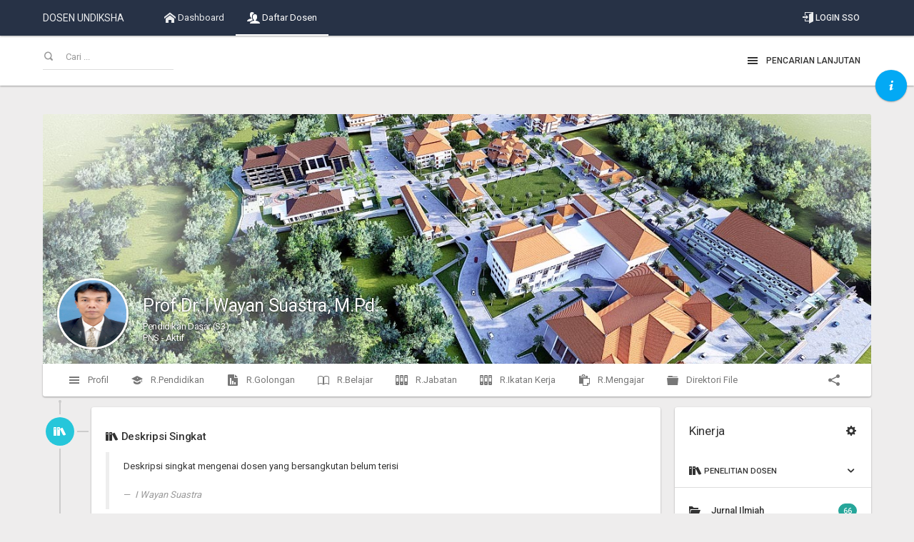

--- FILE ---
content_type: text/html; charset=UTF-8
request_url: https://dosen.undiksha.ac.id/profile/196205151988031005
body_size: 25706
content:
  <!DOCTYPE html>
<html lang="en">
<head>
	<meta charset="utf-8">
	<meta http-equiv="X-UA-Compatible" content="IE=edge">
	<meta name="viewport" content="width=device-width, initial-scale=1">

		<title>Dosen Undiksha - I Wayan Suastra</title>
	
		<meta property="og:type"          content="website" />
	<meta property="og:title"         content="Dosen Undiksha - I Wayan Suastra" />
	<!-- <meta property="og:description"   content="" /> -->
	<meta property="og:url"           content="http://dosen.undiksha.ac.id/profile/196205151988031005" />
	<meta property="og:site_name"     content="Dosen Universitas Pendidikan Ganesha" />
		<meta property="og:image"         content="https://dosen.undiksha.ac.id/admin/media/ujm/dosen/0015056203/0015056203_photo__i_wayan_suastra.png" />
	
	<link rel="shortcut icon" href="https://dosen.undiksha.ac.id//assets/limitless/assets/images/undiksha.png">

	<!-- Global stylesheets -->
	<link href="https://fonts.googleapis.com/css?family=Roboto:400,300,100,500,700,900" rel="stylesheet" type="text/css">
	<link href="https://dosen.undiksha.ac.id/assets/limitless/assets/css/icons/icomoon/styles.css" rel="stylesheet" type="text/css">
	<link href="https://dosen.undiksha.ac.id/assets/limitless/assets/css/bootstrap.css" rel="stylesheet" type="text/css">
	<link href="https://dosen.undiksha.ac.id/assets/limitless/assets/css/core.css" rel="stylesheet" type="text/css">
	<link href="https://dosen.undiksha.ac.id/assets/limitless/assets/css/components.css" rel="stylesheet" type="text/css">
	<link href="https://dosen.undiksha.ac.id/assets/limitless/assets/css/colors.css" rel="stylesheet" type="text/css">
	<link href="https://dosen.undiksha.ac.id/assets/limitless/assets/css/extras/animate.min.css" rel="stylesheet" type="text/css">
	<!-- /global stylesheets -->

	<!-- Theme JS files -->
	<script type="text/javascript" src="https://dosen.undiksha.ac.id/assets/limitless/assets/js/core/libraries/jquery.min.js"></script>	

	<!-- Select 2-->
	<script type="text/javascript" src="https://dosen.undiksha.ac.id/assets/limitless/assets/js/core/libraries/jquery_ui/interactions.min.js"></script>
	<script type="text/javascript" src="https://dosen.undiksha.ac.id/assets/limitless/assets/js/plugins/forms/selects/select2.min.js"></script>
	<script type="text/javascript" src="https://dosen.undiksha.ac.id/assets/limitless/assets/js/pages/form_select2.js"></script>
	
	<!-- multi Select-->	
	<script type="text/javascript" src="https://dosen.undiksha.ac.id/assets/limitless/assets/js/plugins/forms/styling/uniform.min.js"></script>
	<script type="text/javascript" src="https://dosen.undiksha.ac.id/assets/limitless/assets/js/plugins/forms/selects/bootstrap_multiselect.js"></script>
	<script type="text/javascript" src="https://dosen.undiksha.ac.id/assets/limitless/assets/js/pages/form_multiselect.js"></script>
	
		<script type="text/javascript" src="https://dosen.undiksha.ac.id/assets/limitless/assets/js/plugins/media/fancybox.min.js"></script>
	<script type="text/javascript" src="https://dosen.undiksha.ac.id/assets/limitless/assets/js/pages/gallery.js"></script>	
	<!-- Datatables -->
	<script type="text/javascript" src="https://dosen.undiksha.ac.id/assets/limitless/assets/js/plugins/tables/datatables/datatables.min.js"></script>
	<script type="text/javascript" src="https://dosen.undiksha.ac.id/assets/limitless/assets/js/plugins/tables/datatables/extensions/responsive.min.js"></script>
	<script type="text/javascript" src="https://dosen.undiksha.ac.id/assets/limitless/assets/js/pages/datatables_responsive.js"></script>
	
	<script type="text/javascript" src="https://dosen.undiksha.ac.id/assets/limitless/assets/js/js_file_tambahan.js"></script>

	<script async src="https://www.googletagmanager.com/gtag/js?id=G-QCGX7LVFLV"></script>
	<script> window.dataLayer = window.dataLayer || []; function gtag(){dataLayer.push(arguments);} gtag('js', new Date()); gtag('config', 'G-QCGX7LVFLV'); </script>

	<!-- /theme JS files -->

	<div id="respon"></div>

</head>


<body data-spy="scroll" data-target=".sidebar-fixed" class="navbar-bottom has-fixed-header pace-done navbar-top layout-boxed sidebar-opposite-visible">  <!-- pace-done navbar-top --> 

<!-- Load Facebook SDK for JavaScript -->
<div id="fb-root"></div>

<script>
	(function(d, s, id) {
	  var js, fjs = d.getElementsByTagName(s)[0];
	  if (d.getElementById(id)) return;
	  js = d.createElement(s); js.id = id;
	  js.src = "//connect.facebook.net/id_ID/sdk.js#xfbml=1&version=v2.9"; // id_ID || en_US
	  fjs.parentNode.insertBefore(js, fjs);
	}(document, 'script', 'facebook-jssdk'));

	function shareBtn(nama_profile){
	  	FB.ui({
		  method: 'share_open_graph',
		  action_type: 'og.shares',
		  action_properties: JSON.stringify({
		    object : {
		     'og:url': nama_profile, // your url to share
		    }
		  })
		}, function(response){});
	}
</script>

	<!-- Page header -->
	<div class="page-header page-header-default page-header-xs"> <!-- <div class="page-header page-header-default page-header-fixed">-->

		<!-- Main navbar -->    <!--default-->
		<div class="navbar navbar-inverse navbar-static-top navbar-fixed-top" id="navbar-main"> <!--navbar navbar-inverse navbar-transparent-->
			<div class="navbar-boxed">
				<div class="navbar-header">
					<a class="navbar-brand" href="https://dosen.undiksha.ac.id/">DOSEN UNDIKSHA</a>
					<!-- <img src="https://dosen.undiksha.ac.id//assets/limitless/assets/images/logo_undiksha.png" alt="Undiksha"> -->
					<ul class="nav navbar-nav pull-right visible-xs-block">
						<li><a data-toggle="collapse" data-target="#navbar-mobile"><i class="icon-grid3"></i></a></li>
					</ul>
				</div>

				<div class="navbar-collapse collapse" id="navbar-mobile">
					<ul class="nav navbar-nav"> <!--setting font upercase : navbar-nav-material-->
						<li><a href="https://dosen.undiksha.ac.id/"><i class="icon-home2"></i> Dashboard</a></li>
						<li><a href="https://dosen.undiksha.ac.id/search_result/dosen"><i class="icon-users"></i> Daftar Dosen</a></li>
						<!-- <li><a href="https://data.undiksha.ac.id/data/dosen/2026" target="_blank"><i class="icon-stats-bars2"></i> Statistik</a></li> -->
						<!-- <li class="dropdown">
							<a href="#" class="dropdown-toggle" data-toggle="dropdown">
								<i class="icon-stats-bars2"></i> Statistik <span class="caret"></span>
							</a>
							<ul class="dropdown-menu width-200">
								<li><a href="https://dosen.undiksha.ac.id/statistik/golongan"><i class=" icon-statistics"></i> Golongan</a></li>
								<li><a href="https://dosen.undiksha.ac.id/statistik/jabatan_fungsional"><i class="icon-graph"></i> Jabatan Fungsional</a></li>
								<li><a href="https://dosen.undiksha.ac.id/statistik/pendidikan"><i class="icon-graduation"></i> Pendidikan</a></li>
							</ul>
						</li> -->
					</ul>

					<div class="navbar-right">
						<ul class="nav navbar-nav navbar-nav-material">
							<li><a href="https://dosen.undiksha.ac.id/admin/app/sso"><i class="icon-enter3"></i> Login SSO</a></li> <!-- icon-lock5 icon-enter-->		
						</ul>
					</div>
				</div>
			</div>
		</div>
		<!-- /main navbar -->


				<!-- Page header content -->
		<div class="page-header-content">
			<div class="page-title" style="padding-top: 10px;padding-bottom: 22px;">
				<ul class="list-inline list-inline-condensed no-margin-bottom">
					<li>
						<form class="heading-form" action="https://dosen.undiksha.ac.id/search_result/dosen" method="get" class="main-search">
							<div class="input-group">
								<div class="has-feedback has-feedback-left">
									<input type="text" class="form-control" name="dosen" id="nama_dos" placeholder="Cari ...">
									<div class="form-control-feedback">
										<i class="icon-search4 text-size-small text-muted"></i>
									</div>
								</div>
							</div>
						</form>
					</li>
				</ul>
			</div>

			<div class="heading-elements">
				<ul class="list-inline list-inline-condensed no-margin-bottom">
					<li><a data-toggle="modal" data-target="#modal_large" class="btn btn-link btn-sm collapsed"><i class="icon-menu7 position-left"></i> Pencarian Lanjutan</a></li>
				</ul>
			</div>
		</div>
		<!-- /page header content -->


		<!-- Floating menu -->
		<ul class="fab-menu fab-menu-top-right" data-fab-toggle="click" data-fab-state="closed">
			<li>
				<a class="fab-menu-btn btn bg-blue btn-float btn-rounded btn-icon legitRipple">
					<i class="fab-icon-open icon-info3"></i>
					<i class="fab-icon-close icon-cross2"></i>
				</a>

				<ul class="fab-menu-inner">
					<li>
						<div class="fab-label-visible" data-fab-label="Web Undiksha">
							<a target="_blank" href="http://undiksha.ac.id/" class="btn btn-default btn-rounded btn-icon btn-float legitRipple">
								<i class="icon-store"></i>
							</a>
						</div>
					</li>
					<li>
						<div class="fab-label-visible" data-fab-label="Facebook Undiksha">
							<a target="_blank" href="https://www.facebook.com/undiksha.bali" class="btn btn-default btn-rounded btn-icon btn-float legitRipple">
								<i class="icon-facebook"></i>
							</a>
							<!-- <span class="badge bg-pink-300">5</span> -->
						</div>
					</li>
					<li>
						<div class="fab-label-visible" data-fab-label="Twitter Undiksha">
							<a target="_blank" href="https://twitter.com/undikshabali" class="btn btn-default btn-rounded btn-icon btn-float legitRipple">
								<i class="icon-twitter"></i>
							</a>
						</div>
					</li>
					<li>
						<div class="fab-label-visible" data-fab-label="Instagram Undiksha">
							<a target="_blank" href="https://www.instagram.com/undiksha.bali" class="btn btn-default btn-rounded btn-icon btn-float legitRipple">
								<i class="icon-instagram"></i>
							</a>
						</div>
					</li>
					<li>
						<div class="fab-label-visible" data-fab-label="Youtube Undiksha">
							<a target="_blank" href="https://www.youtube.com/@UniversitasPendidikanGanesha" class="btn btn-default btn-rounded btn-icon btn-float legitRipple">
								<i class="icon-youtube"></i>
							</a>
						</div>
					</li>
				</ul>
			</li>
		</ul>		
		<!-- /floating menu -->
		
	</div>
	<!-- /page header -->



	    <!-- Large modal -->
	<div id="modal_large" class="modal fade"  data-backdrop="static">
		<div class="modal-dialog modal-lg">
			<div class="modal-content">
				<div class="modal-header">
					<button type="button" class="close" data-dismiss="modal">&times;</button>
					<h5 class="modal-title"><i class="glyphicon glyphicon-filter"></i>Filter Pencarian Lanjutan</h5>
				</div>

				<form action="https://dosen.undiksha.ac.id/search_result/filter_dosen" id="form" method="get">
				<div class="modal-body">
					<div class="row">
						<div class="panel-body">
								<legend class="text-bold text-center">Filter Data Dosen</legend>
								<div class="form-group text-center">
									<div class="has-feedback has-feedback-left">
										<input autofocus type="text" class="form-control" name="dosen" id="nama_dos"  placeholder="Cari ...">
										<div class="form-control-feedback">
											<i class="icon-search4 text-size-small text-muted"></i>
										</div>
									</div>
								</div>
								<div class="form-group">
									<label class="col-lg-2 control-label" style="margin-top: 10px;">Unit Kerja </label>
									<div class="col-lg-10">
										<div class="row">
											<div class="col-md-6">
												<div class="form-group has-feedback has-feedback-left">
													<div class="form-group form-group-material">
														<select data-placeholder="Pilih Fakultas" name="id_fakultas" id="id_fakultas"  onChange="return loadJurusan(document.frm);" class="select-clear">
															<option></option>
																															<option value="4" >Fakultas Teknik dan Kejuruan</option>
																															<option value="5" >Fakultas Olahraga dan Kesehatan</option>
																															<option value="6" >Fakultas Matematika dan Ilmu Pengetahuan Alam</option>
																															<option value="7" >Fakultas Bahasa dan Seni</option>
																															<option value="8" >Fakultas Ilmu Pendidikan</option>
																															<option value="9" >Fakultas Hukum dan Ilmu Sosial</option>
																															<option value="10" >Fakultas Ekonomi</option>
																															<option value="11" >Pascasarjana</option>
																															<option value="12" >Fakultas Kedokteran</option>
																													</select>
													</div>
												</div>
											</div>

											<div class="col-md-6">
												<div class="form-group has-feedback">
													<div class="form-group form-group-material">
														<div  id="trg_jurusan">
															<select data-placeholder="Pilih Jurusan" name="id_jurusan" id="id_jurusan" class="select-clear">
																<option></option>
															</select>
														</div>
													</div>
												</div>
											</div>
										</div>
									</div>
								</div>


								<div class="form-group">
									<label class="col-lg-2 control-label" style="margin-top: 10px;">Status Dosen </label>
									<div class="col-lg-10">
										<div class="row">
											<div class="col-md-6">
												<div class="form-group has-feedback has-feedback-left">
													<div class="form-group form-group-material">
														<select data-placeholder="Pilih Status Ikatan Kerja" name="id_stdosen" class="select-clear">
															<option></option>
																															<option value="1" >PNS</option>
																															<option value="2" >Kontrak</option>
																															<option value="3" >Luar Biasa</option>
																															<option value="4" >CPNS</option>
																															<option value="5" >Dosen NIDK</option>
																															<option value="7" >PPPK</option>
																													</select>
													</div>
												</div>
											</div>

											<div class="col-md-6">
												<div class="form-group has-feedback">
													<div class="form-group form-group-material">
														<div class="form-group form-group-material">
														<select data-placeholder="Pilih Status Dosen Saat Ini" name="id_stsekarang" class="select-clear">
															<option></option>
																															<option value="1" >Tugas Belajar</option>
																															<option value="2" >Aktif</option>
																															<option value="3" >Ijin Belajar</option>
																															<option value="4" >Pensiun</option>
																															<option value="6" >Cuti Diluar Tanggungan Negara</option>
																															<option value="7" >Cuti Karena Alasan Penting</option>
																															<option value="8" >Cuti Studi dan Penelitian</option>
																															<option value="9" >Cuti Tahunan</option>
																															<option value="10" >Cuti Bersalin</option>
																															<option value="11" >Cuti Besar</option>
																															<option value="12" >Cuti Sakit</option>
																													</select>
													</div>
													</div>
												</div>
											</div>
										</div>
									</div>
								</div>								

								<div class="form-group">
									<label class="col-lg-2 control-label" style="margin-top: 10px;">Sertifikasi </label>
									<div class="col-lg-4">
										<div class="form-group form-group-material">
											<select data-placeholder="Pilih Sertifikasi Dosen" name="serdos" class="select-clear">
												<option></option>
												<option value="1" >Sudah Sertifikasi</option>
                          						<option value="'0'" >Belum Sertifikasi</option>
											</select>
										</div>
									</div>
									<label class="col-lg-2 control-label" style="margin-top: 10px;">Agama </label>
									<div class="col-lg-4">
										<div class="form-group form-group-material">
											<select data-placeholder="Pilih Agama" name="id_agama" class="select-clear">
												<option></option>
																									<option value="1" >Islam</option>
																									<option value="2" >Kristen</option>
																									<option value="3" >Katholik</option>
																									<option value="4" >Hindu</option>
																									<option value="5" >Budha</option>
																									<option value="6" >Khonghucu</option>
																									<option value="7" >Penghayat Kepercayaan Terhadap Tuhan YME</option>
																									<option value="99" >Lainnya</option>
																							</select>
										</div>
									</div>
								</div>


								<div class="form-group">
									<label class="col-lg-2 control-label" style="margin-top: 10px;">Pendidikan </label>
									<div class="col-lg-4">
										<div class="form-group form-group-material">
											<select data-placeholder="Pilih Tingkat Pendidikan" name="strata" class="select-clear">
												<option></option>
															                                  	<option value="S1" >Sarjana</option>
			                                  				                                  	<option value="S2" >Magister</option>
			                                  				                                  	<option value="S3" >Doktor</option>
			                                  				                                  	<option value="SP1" >Spesialis I</option>
			                                  				                                  	<option value="SP2" >Spesialis II</option>
			                                  				                                  	<option value="Profesi" >Profesi</option>
			                                  												</select>
										</div>
									</div>
									<label class="col-lg-2 control-label" style="margin-top: 10px;">Golongan </label>
									<div class="col-lg-4">
										<div class="multi-select-full">
											<select class="multiselect-select-all" data-placeholder="Pilih Golongan" name="golongan[]" id="golongan[]" multiple="multiple">
															                                  	<option value="IA" >IA</option>
			                                  				                                  	<option value="IB" >IB</option>
			                                  				                                  	<option value="IC" >IC</option>
			                                  				                                  	<option value="ID" >ID</option>
			                                  				                                  	<option value="IIA" >IIA</option>
			                                  				                                  	<option value="IIB" >IIB</option>
			                                  				                                  	<option value="IIC" >IIC</option>
			                                  				                                  	<option value="IID" >IID</option>
			                                  				                                  	<option value="IIIA" >IIIA</option>
			                                  				                                  	<option value="IIIB" >IIIB</option>
			                                  				                                  	<option value="IIIC" >IIIC</option>
			                                  				                                  	<option value="IIID" >IIID</option>
			                                  				                                  	<option value="IVA" >IVA</option>
			                                  				                                  	<option value="IVB" >IVB</option>
			                                  				                                  	<option value="IVC" >IVC</option>
			                                  				                                  	<option value="IVD" >IVD</option>
			                                  				                                  	<option value="IVE" >IVE</option>
			                                  												</select>
										</div>
									</div>
								</div>
			
								<div class="form-group">
									<label class="col-lg-2 control-label" style="margin-top: 10px;">Jabatan Fungsional </label>
									<div class="col-lg-4">
										<div class="form-group form-group-material">
											<select data-placeholder="Pilih Jabatan Fungsional" name="jabfung" class="select-clear">
												<option></option>
															                                  	<option value="Tenaga Pengajar">Tenaga Pengajar</option>
			                                  				                                  	<option value="Asisten Ahli">Asisten Ahli</option>
			                                  				                                  	<option value="Lektor">Lektor</option>
			                                  				                                  	<option value="Lektor Kepala">Lektor Kepala</option>
			                                  				                                  	<option value="Guru Besar">Guru Besar</option>
			                                  												</select>
										</div>
									</div>

									<label class="col-lg-2 control-label" style="margin-top: 10px;">Jenis Kelamin:</label>
									<div class="col-lg-4">
										<label class="radio-inline" style="margin-top: 10px;">
											<div><span><input type="radio" class="styled" name="jk" value="Laki-laki" ></span></div>
											Laki-Laki
										</label>

										<label class="radio-inline" style="margin-top: 10px;">
											<div><span><input type="radio" class="styled" name="jk" value="Perempuan" ></span></div>
											Perempuan
										</label>
										<label class="radio-inline" style="margin-top: 10px;">
											<div><span><input type="radio" class="styled" name="jk" value="" checked="checked" ></span></div>
											All
										</label>
									</div>
								</div>

								<div class="form-group">
									<label class="col-lg-12"></label>
								</div>
								<!-- <div class="form-group">
									<label class="col-lg-2 control-label" style="margin-top: 10px;">Tipe Pelaporan </label>
									<div class="col-lg-4">
										<select class="form-control" id="tipe_pelaporan" name="tipe_pelaporan">
											<option value="yy-mm-dd" >Per Hari (default)</option>
											<option value="yy-mm" >Per Bulan</option>
											<option value="yy" >Per Tahun</option>
										</select>
									</div>

									<label class="col-lg-2 control-label" style="margin-top: 10px;">Tanggal Pelaporan </label>
									<div class="col-lg-4">
										<div class="input-group">
											<span class="input-group-addon"><i class="icon-calendar"></i></span>
											<input type="text" class="form-control datepicker-custome" name="pelaporan"  placeholder="Tanggal &hellip;">
										</div>
									</div>
								</div> -->

						</div>
					</div>
				</div>

				<div class="modal-footer">
					<button type="reset" onclick="reset_search_advanced()" class="btn btn-link btn-sm"><i class="icon-reload-alt position-left"></i> Refresh Pencarian Lanjutan</button>
					<button type="button" class="btn btn-link" data-dismiss="modal">Tutup</button>
					<button type="submit" class="btn btn-primary btn-ladda btn-rounded btn-ladda-spinner ladda-button legitRipple" data-spinner-color="#333" data-style="zoom-out">
						<span class="ladda-label">
							<i class="glyphicon glyphicon-search"></i> Cari
						</span>
						<span class="ladda-spinner"></span>
						<div class="ladda-progress" style="width: 0px;"></div>
					</button>
				</div>
			</form>
			</div>
		</div>
	</div>
	<!-- /large modal -->
	<!-- style undeline link daftar pustaka  -->
<style>
a:link {
    text-decoration: none;
    /*color: blue;*/
}

a:visited {
    text-decoration: none;
}

a:hover {
    text-decoration: underline;
}

a:active {
    text-decoration: underline;
}</style>


	<!-- Page container -->
	<div class="page-container">

		<!-- Page content -->
		<div class="page-content">

			<!-- Main content -->
			<div class="content-wrapper">


	            <!-- Info modal -->
				<div id="modal_theme_info" class="modal fade">
					<div class="modal-dialog modal-sm">
						<div class="modal-content">
							<div class="modal-header bg-info">
								<button type="button" class="close" data-dismiss="modal">&times;</button>
								<h6 class="modal-title"><i class="icon-share3 position-left"></i> Bagikan Profil</h6>
							</div>

							<div class="modal-body">
								<!-- <h6 class="text-semibold"><i class="icon-share3 position-left"></i></h6> -->
								<p>Pilih sosial media yang digunakan untuk membagikan profil anda kepada teman-teman yang terhubung kepada anda.</p>
								<hr>
								<h6 class="text-semibold">Via</h6>
								<!-- <p>tes</p> -->
								<div class="text-center content-group">
									<div class="fb-share-button" data-href="http://dosen.undiksha.ac.id/profile/196205151988031005" data-layout="button_count" data-size="large" data-mobile-iframe="true"><a class="fb-xfbml-parse-ignore" target="_blank" href="https://www.facebook.com/sharer/sharer.php?u=http%3A%2F%2Fdosen.undiksha.ac.id%2Fprofile%2F196205151988031005&amp;src=sdkpreparse">Bagikan</a></div>
									<!-- <button type="button" onclick="javascript:shareBtn('https://dosen.undiksha.ac.id/profile/196205151988031005')" class="btn btn-primary btn-float btn-rounded heading-btn legitRipple"><i class="icon-facebook"></i></button> -->
									
									<!-- <div id="shareBtn" class="btn btn-success clearfix">Share</div> -->
									<!-- <a href="#" onclick="fbShare ('https://dosen.undiksha.ac.id/profile/196205151988031005', 'Image link', 'Event Title', 'Event Description'); return false;" ><i class="icon-facebook"></i> Facebook </a> -->
									<!-- <a href="#" class="btn btn-success btn-float btn-rounded heading-btn legitRipple"><i class="icon-google-drive"></i></a>
									<a target="_blank" href="https://twitter.com/undiksha?lang=en" class="btn btn-info btn-float btn-rounded heading-btn legitRipple"><i class="icon-twitter"></i></a> -->
								</div>	
							</div>

							<div class="modal-footer">
								<button type="button" class="btn btn-link" data-dismiss="modal">Batal</button>
								<!-- <button type="button" class="btn btn-info">Save changes</button> -->
							</div>
						</div>
					</div>
				</div>
				<!-- /info modal -->


				<!-- Cover area -->
				<div class="profile-cover">
										<div class="profile-cover-img" style="background-image: url(https://dosen.undiksha.ac.id/assets/limitless/assets/images/master-plan-undiksha.jpeg)"></div>
										<div class="media">
						<div class="media-left">
															<a href="https://dosen.undiksha.ac.id/admin/media/ujm/dosen/0015056203/0015056203_photo__i_wayan_suastra.png" data-popup="lightbox" class="profile-thumb">
		                            <img src="https://dosen.undiksha.ac.id/admin/media/ujm/dosen/0015056203/0015056203_photo__i_wayan_suastra.png"  class="img-circle" alt="">
		                        </a>
							
						</div>

						<div class="media-body">
				    		<h1>Prof.Dr. I Wayan Suastra, M.Pd. <small class="display-block">Pendidikan Dasar (S3)</small><small class="display-block">PNS - Aktif</small></h1>
						</div>

						<div class="media-right media-middle">
							<ul class="list-inline list-inline-condensed no-margin-bottom text-nowrap">
								<!-- <form action="" method="POST" accept-charset="utf-8"> -->
									<!-- <li><a href="#" class="btn btn-default"><i class="icon-file-picture position-left"></i> Ganti Foto</a></li> -->
						        <!-- </form> -->
								<!-- <div class="col-md-3">
								<span class="help-block">GANTI PROFILE</span>
                                    <input type="file" class="file-styled">
                                    <span class="help-block">format file: gif, png, jpg. maksimum file upload 2Mb</span>
								</div> -->
								<!-- <li><a href="#" class="btn btn-default"><i class="icon-file-stats position-left"></i> Statistics</a></li> -->
							</ul>
						</div>
					</div>
				</div>
				<!-- /cover area -->


				<!-- Toolbar -->
				<div class="navbar navbar-default navbar-xs navbar-component no-border-radius-top" style="margin-bottom: 10px;">
					<ul class="nav navbar-nav visible-xs-block">
						<li class="full-width text-center"><a data-toggle="collapse" data-target="#navbar-filter"><i class="icon-menu7"></i></a></li>
					</ul>
					<div class="navbar-collapse collapse" id="navbar-filter">
						<ul class="nav navbar-nav">
							<li class="active"><a href="#activity" data-toggle="tab"><i class="icon-menu7 position-left"></i> Profil</a></li>
							<li><a href="#riwayat_pendidikan" data-toggle="tab" data-popup="tooltip" title="Riwayat Pendidikan Dosen"><i class="icon-graduation2 position-left"></i> R.Pendidikan</a></li>
							<li><a href="#riwayat_golongan" data-toggle="tab" data-popup="tooltip" title="Riwayat Golongan Dosen"><i class="icon-file-stats2 position-left"></i> R.Golongan</a></li>
							<li><a href="#riwayat_tugas_belajar" data-toggle="tab" data-popup="tooltip" title="Riwayat Belajar Dosen"><i class="icon-book2 position-left"></i> R.Belajar</a></li>
							<li><a href="#riwayat_jabatan" data-toggle="tab" data-popup="tooltip" title="Riwayat Jabatan Dosen"><i class="icon-archive position-left"></i> R.Jabatan</a></li>
							<li><a href="#riwayat_ikatan_kerja" data-toggle="tab" data-popup="tooltip" title="Riwayat Ikatan Kerja Dosen"><i class="icon-archive position-left"></i> R.Ikatan Kerja</a></li>
							<li><a href="#riwayat_mengajar" data-toggle="tab" data-popup="tooltip" title="Riwayat Mengajar Dosen"><i class="icon-paste2 position-left"></i> R.Mengajar</a></li>
							<li><a href="https://dosen.undiksha.ac.id/repository/201701418"><i class="icon-folder position-left"></i> Direktori File</a></li>
						</ul>

						<div class="navbar-right">
							<ul class="nav navbar-nav">
								<!-- <li><a href="#"><i class="icon-stack-text position-left"></i> Notes</a></li>
								<li><a href="#"><i class="icon-collaboration position-left"></i> Friends</a></li>
								<li><a href="#"><i class="icon-images3 position-left"></i> Photos</a></li> -->
								<li><a href="#" type="button" data-toggle="modal" data-target="#modal_theme_info"><i class="icon-share3 position-left"></i></a></li>
								<!-- <li class="dropdown">
									<a href="#" class="dropdown-toggle" data-toggle="dropdown"><i class="icon-gear"></i> <span class="visible-xs-inline-block position-right"> Options</span> <span class="caret"></span></a>
									<ul class="dropdown-menu dropdown-menu-right">
										<li><a href="#"><i class="icon-image2"></i> Update cover</a></li>
										<li><a href="#"><i class="icon-clippy"></i> Update info</a></li>
										<li><a href="#"><i class="icon-make-group"></i> Manage sections</a></li>
										<li class="divider"></li>
										<li><a href="#"><i class="icon-three-bars"></i> Activity log</a></li>
										<li><a href="#"><i class="icon-cog5"></i> Profile settings</a></li>
									</ul>
								</li> -->
							</ul>
						</div>
					</div>
				</div>
				<!-- /toolbar -->


				<!-- User profile -->
				<div class="row">
					<!-- <div class="col-lg-12"> -->
						<div class="tabbable">
							<div class="tab-content">
								<div class="tab-pane fade in active" id="activity">

									<div class="col-lg-9">
									<!-- Timeline -->
										<div class="timeline timeline-left content-group mt-5">
											<div class="timeline-container">

												<div class="timeline-row">
													<div class="timeline-icon">
														<div class="bg-info-400">
															<i class="icon-books"></i>
														</div>
													</div>

													<div class="panel panel-flat timeline-content">
														<!-- <div class="panel-heading">
															<h5 class="panel-title"><i class="icon-user-tie"></i> Dr. I Wayan Suastra, M.Pd.<a class="heading-elements-toggle"><i class="icon-more"></i></a></h5>
														</div> -->
														<div class="panel-body">
															<h6 class="text-semibold"><i class="icon-books"></i> Deskripsi Singkat</h6>
															<blockquote>
																<p style="text-align: justify;" class="content-group">Deskripsi singkat mengenai dosen yang bersangkutan belum terisi</p>
																<footer> <cite title="Source Title">I Wayan Suastra</cite></footer>
															</blockquote>
														</div>
													</div>
												</div>

												<div class="timeline-row">
													<div class="timeline-icon">
														<div class="bg-info-400">
															<i class="icon-graduation2"></i>
														</div>
													</div>

													<div class="panel panel-flat timeline-content">
														<div class="panel-body">
															<div class="row container-fluid">
																<div class="col-sm-6">
																	<h6 class="text-semibold"><i class="icon-graduation2"></i> Pendidikan</h6>
																	<div class="content-group">
																		<dl>
											                            												                                <dt class="text-size-small text-primary text-uppercase"><strong>Doktor</strong></dt>
											                                <dd>Ilmu Pendidikan IPA										                                       UPI Bandung										                                        - Indonesia										                                       <!--<br><i class="glyphicon glyphicon-time"></i> <i><strong>Tanggal 1 Agustus 2002										                                        - 1 Agustus 2005</strong></i>-->
										                                    </dd>
										                                    											                                <dt class="text-size-small text-primary text-uppercase"><strong>Magister</strong></dt>
											                                <dd>Pendidikan Ilmu Pengetahuan Alam										                                       Institut Keguruan dan Ilmu Pendidikan Bandung										                                        - Indonesia										                                       <!--<br><i class="glyphicon glyphicon-time"></i> <i><strong>Tanggal 1 Agustus 1993										                                        - 13 Februari 1996</strong></i>-->
										                                    </dd>
										                                    											                                <dt class="text-size-small text-primary text-uppercase"><strong>Sarjana</strong></dt>
											                                <dd>Pendidikan Fisika										                                       Universitas Udayana										                                        - Indonesia										                                       <!--<br><i class="glyphicon glyphicon-time"></i> <i><strong>Tanggal 1 Agustus 1981										                                        - 11 Januari 1986</strong></i>-->
										                                    </dd>
										                                                                            
											                            </dl>
										                            </div>
																</div>

																<div class="col-sm-6">
																	<h6 class="text-semibold"><i class="icon-book2"></i> Mata kuliah yang diampu </h6>
																	<div class="content-group">
																		<dl>
											                            	<!-- <dt class="text-size-small text-primary text-uppercase"><strong>Daftar Mata Kuliah</strong></dt> -->
											                                <dd>Strategi dan Desain Pembelajaran, Filsafat Sains, Asesmen Pembelajaran, Pendidilan IPA SD</dd>                                       
											                            </dl>
										                            </div>
										                            <h6 class="text-semibold"><i class="glyphicon glyphicon-envelope"></i> Email Dosen </h6>
										                            <div class="col-sm-12">
																	<div class="content-group">
																		<dl>
											                            	<dt class="text-size-default text-primary">
											                            		#iwsuastra@undiksha.ac.id											                            		<!-- <img style='width:100%;height: auto;' src="https://dosen.undiksha.ac.id/get_text2image?nama_profile=196205151988031005" border="0" alt=""> -->
											                            	</dt>
											                            												                            </dl>
										                            </div>
										                            </div>
										                            <h6 class="text-semibold"><i class="icon-certificate"></i> Status Sertifikasi </h6>
										                            <div class="col-sm-12">
																	<div class="content-group">
																																					<span class="text-success"><b><i class="icon-checkmark2"></i> SUDAH SERTIFIKASI</b></span>
																																			</div>
										                            </div>
																</div>
										                    </div>
														</div>
													</div>
												</div>

												<div class="timeline-date text-muted">
													<h4 class="text-center content-group">
														<i class="icon-books"></i> PENELITIAN DAN PENGABDIAN  
														<small class="display-block">Informasi mengenai data penelitian dan pengabdian dosen Universitas Pendidikan Ganesha.</small>
													</h4>
												</div>
												
												<!-- <div class="timeline-row">
													<div class="timeline-icon">
														<div class="bg-info-400">
															<i class="icon-folder-open"></i>
														</div>
													</div>

													<div class="row">
														<div class="col-lg-12">
																<div class="alert alert-info alert-styled-left alert-arrow-left alert-component timeline-content">
																	<h6 class="text-semibold  text-center"><i class="icon-books"></i> PENELITIAN DR. I WAYAN SUASTRA, M.PD.</h6>
															    </div>
														</div>
													</div>
												</div> -->

												<div class="timeline-row">
													<div class="timeline-icon">
														<div class="bg-info-400">
															<i class="icon-folder-open"></i>
														</div>
													</div>
													<div class="panel panel-flat timeline-content">
														<div class="panel-body">
										                    <h5 class="text-center"> <i class="icon-books"></i> PENELITIAN</h5>
										                    															<div class="col-lg-12 form-padding-top" id="jurnal_ilmiah">
																<hr style="margin-bottom:30px;">
										                      	<h6 class="content-group">
																	<i class="glyphicon glyphicon-bookmark"></i><b> JURNAL ILMIAH</b>
																</h6>
										                        	<div class="col-lg-12 heading form-padding-top">
										                                <span class="top-msg text-left">
										                                    													                        <blockquote>
																	             																	             <p><a target="_blank" href="https://ejournal.umm.ac.id/index.php/jpbi/article/view/42549" ><strong>Bestari, Ida Ayu Purnama, dkk. </strong>2025. "Conditional critical thinking gains: ATI study of Homo Complexus in PBL–SSI biology education". <i>Jurnal Pendidikan Biologi Indonesia</i>. Universitas Muhammadiyah Malang, Indonesia. Vol.11,</a></p>
													                        </blockquote>
														                    													                        <blockquote>
																	             																	             <p><a target="_blank" href="https://ejournal.stitpn.ac.id/index.php/nusantara/article/view/6001/2660" ><strong>Tika, I Nyoman, I Wayan Suastra dan Anantawikrama Tungga Atmadja. </strong>2025. "MEMBEDAH BIAS GENDER DALAM GLOBAL EDUCATION: SEBUAH TINJAUAN FILSAFAT PENDIDIKAN DAN HUMANISME GLOBAL". <i>N U S A N T A R A Jurnal Pendidikan Dan Ilmu Sosial</i>. LP2M STIT Palapa Nusantara Lombok - NTB. Vol.7,</a></p>
													                        </blockquote>
														                    													                        <blockquote>
																	             																	             <p><a target="_blank" href="https://jppipa.unram.ac.id/index.php/jppipa/article/view/12092/8561" ><strong>Redhana, I Wayan, I Wayan Suastra dan  I Nyoman Tika. </strong>2025. "A Systematic Review of the Effectiveness of Ethnoscience-Based Learning in Improving Science Literacy in Primary and Secondary Education". <i>Jurnal Penelitian Pendidikan IPA</i>. Universitas Mataram. Vol.11,</a></p>
													                        </blockquote>
														                    													                        <blockquote>
																	             																	             <p><a target="_blank" href="https://theaspd.com/index.php/ijes/article/view/7966" ><strong>Suastra, I Wayan, I Wayan Lasmawan dan Ketut Suma. </strong>2025. "The Effectiveness of the Local Wisdom-Based Moral Reasoning Learning Model on Critical Thinking Skills and Mutual Cooperation Character". <i>International Journal Of Enviromental Sciences</i>. Elsevier. Vol.11,</a></p>
													                        </blockquote>
														                    													                        <blockquote>
																	             																	             <p><a target="_blank" href="https://ejournal.undiksha.ac.id/index.php/JFI/article/view/87175/32971" ><strong>Dartini, Ni Putu Dwi Sucita, dkk. </strong>2025. "Analisis Filsafat Pendidikan dalam Pembangunan Sumber Daya Manusia: Sebuah Studi Literatur". <i>Jurnal Filsafat Indonesia Undiksha</i>. Universitas Pendidikan Ganesha. Vol.8,</a></p>
													                        </blockquote>
														                    													                        <blockquote>
																	             																	             <p><a target="_blank" href="https://ojs.cahayamandalika.com/index.php/jomla" ><strong>Suastra, I Wayan dan  I Nyoman Tika. </strong>2025. "Pendekatan Filsafat Pendidikan dan Teori Belajar Humanistik dalam \r\nMeningkatkan Kualitas Pendidikan Holistik di Era Digital ". <i>Journal Scientific Of Mandalika </i>. Undikma.Prees. Vol.6,</a></p>
													                        </blockquote>
														                    													                        <blockquote>
																	             																	             <p><a target="_blank" href="https://sinta.kemdikbud.go.id/journals/profile/5737" ><strong>Suastra, I Wayan,  I Nyoman Tika dan Anantawikrama Tungga Atmadja. </strong>2025. "Peran Konstruktivisme Dalam Mengembangkan Pemahaman Konseptual \r\nMatematika: Perspektif Filsafat Ilmu ". <i>Jurnal Edukasi Matematika Dan Sains </i>. Prodi pendidikan Matematika dan Sains IKIP PGRI Bali . Vol.14,</a></p>
													                        </blockquote>
														                    													                        <blockquote>
																	             																	             <p><a target="_blank" href="https://jurnalp4i.com/index.php/educational/article/view/4431/3427" ><strong>Widiarini, Putu dan I Wayan Suastra. </strong>2025. "INTEGRASI KEARIFAN LOKAL BALI DALAM PEMBELAJARAN IPA MASA KINI". <i>EDUCATIONAL: Jurnal Inovasi Pendidikan Dan Pengajaran </i>. Pusat Pengembangan Pendidikan dan Penelitian Indonesia (P4I). Vol.5,</a></p>
													                        </blockquote>
														                    													                        <blockquote>
																	             																	             <p><a target="_blank" href="https://jurnalp4i.com/index.php/science" ><strong>Widiarini, Putu, dkk. </strong>2025. "STUDI PENDAHULUAN: PROBLEMATIKA PEMBELAJARAN FISIKA SMA". <i>Jurnal Inovasi Pendidikan Matematika Dan IPA</i>. Pusat Pengembangan Pendidikan dan Penelitian Indonesia (P4I). Vol.5,</a></p>
													                        </blockquote>
														                    													                        <blockquote>
																	             																	             <p><a target="_blank" href="https://doi.org/10.23887/jippg.v7i1.73741" ><strong>Suastra, I Wayan dan Ketut Suma. </strong>2025. "Media  Video  Pembelajaran  Berbasis POWTOONPada  Materi Rangkaian   Listrik   untuk Meningkatkan   Hasil   Belajar   Siswa Kelas VI SD". <i>JURNAL ILMIAH PENDIDIKAN PROFESI GURU</i>. Universitas Pendidikan Ganesha . Vol.7,</a></p>
													                        </blockquote>
														                    													                        <blockquote>
																	             																	             <p><a target="_blank" href="https://doi.org/10.23887/jippg.v7i2.75044" ><strong>Suma, Ketut dan I Wayan Suastra. </strong>2025. "Model  Pembelajaran  Berbasis  Masalah  Meningkatkan  Motivasi dan Hasil Belajar IPAS Siswa Sekolah Dasar". <i>JURNAL ILMIAH PENDIDIKAN PROFESI GURU</i>. Universitas Pendidikan Ganesha . Vol.7,</a></p>
													                        </blockquote>
														                    													                        <blockquote>
																	             																	             <p><a target="_blank" href="https://e-journal.undikma.ac.id/index.php/hydrogen/article/view/13492" ><strong>Sutajaya, I Made, dkk. </strong>2024. "Implementation of Nggahi Rawi Pahu Philosophy Through in Chemistry Learning Based on Social Cognitive Theory for Student Character Strengthening ". <i>Hydrogen: Jurnal Kependidikan Kimia</i>. Department of Chemistry Education, Faculty of Applied Science and Engineering, Mandalika University of Education. Vol.12,</a></p>
													                        </blockquote>
														                    													                        <blockquote>
																	             																	             <p><a target="_blank" href="https://ejournal.undiksha.ac.id/index.php/JIPP/article/view/68726" ><strong>Suastra, I Wayan dan I Made Gunamantha. </strong>2024. "Mathematics Teaching Tools for Implementing the Independent Curriculum Stage B Class 4 ". <i>Jurnal Imiah Pendidikan Dan Pembelajaran</i>. Universitas Pendidikan Ganesha. Vol.8,</a></p>
													                        </blockquote>
														                    													                        <blockquote>
																	             																	             <p><a target="_blank" href="http://ijltr.org/index.php/ijlter/article/view/10728/pdf" ><strong>Suastra, I Wayan. </strong>2024. "Global Trends in Local Wisdom Integration in\r\nEducation: A Comprehensive Bibliometric\r\nMapping Analysis from 2020 to 2024". <i>International Journal Of Learning, Teaching And Educational Research </i>. International. Vol.23,</a></p>
													                        </blockquote>
														                    													                        <blockquote>
																	             																	             <p><a target="_blank" href="https://ejournal.ppb.ac.id/index.php/jgi" ><strong>Damiati, , I Wayan Suastra dan Ida Bagus Putu Arnyana. </strong>2024. "Kearifan	Lokal	Makanan	Tradisional:	Tinjauan	Etnis	dan	\r\nFungsinya	pada	Tradisi	Ngaturin	di	Desa		Sembiran,	\r\nBuleleng,	Bali". <i>Jurnal Gastronomi Indonesia</i>. P3 M Politeknik Pariwisata Bali. Vol.12,</a></p>
													                        </blockquote>
														                    													                        <blockquote>
																	             																	             <p><a target="_blank" href="https://jppipa.unram.ac.id/index.php/jppipa/article/view/7658" ><strong>Suastra, I Wayan, Ketut Suma dan A.A.Istri Agung Rai Sudiatmika. </strong>2024. "The Effect of Ethnoscience Learning on the Development of Students\' Cognitive and Affective Aspects in Junior High School.". <i>Jurnal Penelitian Pendidikan IPA</i>. Postgraduate University of Mataram. Vol.10,</a></p>
													                        </blockquote>
														                    													                        <blockquote>
																	             																	             <p><a target="_blank" href="https://ejournal.undiksha.ac.id/index.php/JJPF/article/view/71253" ><strong>Widiarini, Putu, Ni Ketut Rapi dan I Wayan Suastra. </strong>2024. "PENGUATAN DIMENSI PROFIL PELAJAR PANCASILA PADA FASE E MELALUI PEMBELAJARAN BERBASIS PROYEK DI ERA KURIKULUM MERDEKA". <i>Jurnal Pendidikan Fisika Undiksha</i>. Universitas Pendidikan Ganesha. Vol.12,</a></p>
													                        </blockquote>
														                    													                        <blockquote>
																	             																	             <p><a target="_blank" href="ile:///C:/Users/admin/Downloads/25744-61624-1-PB.pdf" ><strong>Suastra, I Wayan. </strong>2024. "Online lectures with local wisdom context: efforts to develop\r\nstudents’ higher-order thinking skills". <i>International Journal Of Evaluation And Research In Education (IJERE)</i>. Internasional. Vol.13,</a></p>
													                        </blockquote>
														                    													                        <blockquote>
																	             																	             <p><a target="_blank" href="-" ><strong>Suastra, I Wayan, Ketut Suma dan Ni Ketut Suarni. </strong>2024. "Improving Students\' Learning Independence and Critical Thinking Ability by\r\nApplying Project Based Learning Model: A Case Study in Jembrana". <i>Revista De EDUCATION</i>. -. Vol.404,</a></p>
													                        </blockquote>
														                    													                        <blockquote>
																	             																	             <p><a target="_blank" href="https://ijere.iaescore.com/index.php/IJERE/article/view/25744" ><strong>Suastra, I Wayan, Ketut Suma dan A.A.Istri Agung Rai Sudiatmika. </strong>2024. "Online lectures with local wisdom context: efforts to develop students’ higher-order thinking skills". <i>International Journal Of Evaluation And Research In Education (IJERE)</i>.  Institute of Advanced Engineering and Science (IAES. Vol.13,</a></p>
													                        </blockquote>
														                    													                        <blockquote>
																	             																	             <p><a target="_blank" href="https://journal.universitaspahlawan.ac.id/index.php/jote/article/view/22235" ><strong>Suyasa, P Wayan Arta, I Wayan Suastra dan I Nyoman Indhi Wiradika. </strong>2023. "Peninjauan Kurikulum Merdeka Dari Berbagai Aliran Filsafat Pendidikan". <i>Journal On Teacher Education 5 (2), 250-259, 2023</i>. Fakultas Ilmu Pendidikan, Universitas Pahlawan. Vol.5,</a></p>
													                        </blockquote>
														                    													                        <blockquote>
																	             																	             <p><a target="_blank" href="https://ojs2.pnb.ac.id/index.php/SOSHUM/article/view/1387/712" ><strong>Yasa, I Wayan Putra, dkk. </strong>2023. "Ethno-pedagogical Study of Siat Sarang: A Local Wisdom Approach to Conflict Prevention". <i>SOSHUM: Jurnal Sosial Dan Humaniora 13 (3), 225-235, 2023</i>. Unit Publikasi Ilmiah, P3M, Politeknik Negeri Bali. Vol.13,</a></p>
													                        </blockquote>
														                    													                        <blockquote>
																	             																	             <p><a target="_blank" href="-" ><strong>Suma, Ketut dan I Wayan Suastra. </strong>2023. "RAGAM MODEL PEMBELAJARAN BAHASA\r\nINDONESIA DI SD". <i>Jurnal Review Pendidikan Dan Pengajaran</i>. Faculty of Education, Universitas of Pahlawan TUantku Tambusai. Vol.6,</a></p>
													                        </blockquote>
														                    													                        <blockquote>
																	             																	             <p><a target="_blank" href="https://jppipa.unram.ac.id/index.php/jppipa/article/view/4470" ><strong>Redhana, I Wayan dan I Wayan Suastra. </strong>2023. "Multiple Scaffolding STEAM Project-Based Learning Model in Science Learning". <i>Jurnal Penelitian Pendidikan IPA</i>. Postgraduate University of Mataram. Vol.9,</a></p>
													                        </blockquote>
														                    													                        <blockquote>
																	             																	             <p><a target="_blank" href="https://ejournal.undiksha.ac.id/index.php/TSCJ/article/view/61654/26082" ><strong>Suastra, I Wayan dan I Made Ardana. </strong>2023. "HOTS Oriented Problem-Based Learning Model: Improving Critical Thinking Skills and Learning Outcomes of Fifth Grade Students in Science Learning". <i>Thinking Skills And Creativity Journal 6 (1), 19-26, 2023</i>.  UNIVERSITAS PENDIDIKAN GANESHA. Vol.6,</a></p>
													                        </blockquote>
														                    													                        <blockquote>
																	             																	             <p><a target="_blank" href="https://drive.google.com/file/d/1zTEQwgAKUTIc684BX2ISFHSHXuPbA7UL/view?usp=drivesdk " ><strong>Suma, Ketut, I Wayan Suastra dan Dewa Bagus Sanjaya. </strong>2023. ": Elisabeth Pugh, Social work in child care". <i>Journal Of Social Work</i>. : SAGE Publications. Vol.18,</a></p>
													                        </blockquote>
														                    													                        <blockquote>
																	             																	             <p><a target="_blank" href="https://www.pegegog.net/index.php/pegegog/article/view/1902/647" ><strong>Lasmawan, I Wayan, I Made Candiasa dan I Wayan Suastra. </strong>2023. "The Effect of Nyerayo Based SETS Learning on Student’s \r\nScientific Literacy". <i>Pegem Journal Of Education And Instruction</i>. WW.PEGEGOG.NET. Vol.13,</a></p>
													                        </blockquote>
														                    													                        <blockquote>
																	             																	             <p><a target="_blank" href="https://ejournal.undiksha.ac.id/index.php/JPPII/article/view/54895" ><strong>Arjana, I Gede dan I Wayan Suastra. </strong>2022. "Pengembangan Simulasi Interaktif Berbasis Geogebra Dalam Mendukung Pelaksanaan Perkuliahan Fisika Mekanika Dasar Berbasis STEM". <i>Jurnal Pendidikan Dan Pembelajaran IPA Indonesia</i>. Universitas Pendidikan Ganesha. Vol.12,</a></p>
													                        </blockquote>
														                    													                        <blockquote>
																	             																	             <p><a target="_blank" href="www.ijirss.com" ><strong>Suastra, I Wayan. </strong>2022. "Effectiveness of Science Learning Model Containing Balinese Local Wisdom in Improving \r\nCharacter and Science Literacy of Junior High School Students". <i>International Journal Of Innovative Research And Scientific Studies, 5(4) 2022, Pages: 332-342</i>. : Innovative Research Publishing. Vol.5,</a></p>
													                        </blockquote>
														                    													                        <blockquote>
																	             																	             <p><a target="_blank" href="https://ejournal2.undiksha.ac.id/index.php/jurnal_pendas/article/view/1315" ><strong>Astawan, I Gede dan I Wayan Suastra. </strong>2022. "PENGEMBANGAN PERANGKAT PEMBELAJARAN IPA BERORIENTASI HOTS PADA SISWA KELAS V SD". <i>Pendasi: Jurnal Pendidikan Dasar Indonesia</i>. Undiksha. Vol.6,</a></p>
													                        </blockquote>
														                    													                        <blockquote>
																	             																	             <p><a target="_blank" href=" www.ijirss.com" ><strong>Suastra, I Wayan, Ketut Suma dan Putu Budi Adnyana. </strong>2022. "Effectiveness of Science Learning Model Containing Balinese Local Wisdom in Improving \r\nCharacter and Science Literacy of Junior High School Students\r\n". <i>International Journal Of Innovative Research And Scientific Studies.</i>. Innovative Research Publishing. Vol.5,</a></p>
													                        </blockquote>
														                    													                        <blockquote>
																	             																	             <p><a target="_blank" href="https://journal.unnes.ac.id/nju/index.php/jpii/issue/view/1594" ><strong>Rapi, Ni Ketut, dkk. </strong>2022. "THE INFLUENCE OF FLIPPED CLASSROOM-BASED \r\nPROJECT ASSESSMENT ON CONCEPT UNDERSTANDING \r\nAND CRITICAL THINKING SKILLS IN PHYSICS LEARNING". <i>Jurnal Pendidikan IPA Indonesia</i>. Fakultas Matematika dan Ilmu Pengetahuan Pengetahuan Alam Universitas Negeri Semarang. Vol.11,</a></p>
													                        </blockquote>
														                    													                        <blockquote>
																	             																	             <p><a target="_blank" href="https://www.sciencedirect.com/science/article/abs/pii/S2212420922000930" ><strong>Arnyana, Ida Bagus Putu, I Wayan Suastra dan I Gede Margunayasa. </strong>2022. "Reconstruction of disaster education: The role of indigenous \r\ndisaster mitigation for learning in Indonesian elementary schools". <i>International Journal Of Disaster Risk Reduction</i>. Elsevier. Vol.72,</a></p>
													                        </blockquote>
														                    													                        <blockquote>
																	             																	             <p><a target="_blank" href=" https://dx.doi.org/10.23887/jisd.v6i1.42113" ><strong>Wulandari, I Gusti Agung Ayu, I Wayan Suastra dan Ida Bagus Putu Arnyana. </strong>2022. "Evaluation of Online Learning During the Covid 19 Pandemic". <i>Jurnal Ilmiah Sekolah Dasar 6 (1), 95-105, 2022</i>. undiksha. Vol.6,</a></p>
													                        </blockquote>
														                    													                        <blockquote>
																	             																	             <p><a target="_blank" href="http://www.jurnal.iicet.org/index.php/j-edu/article/view/1786" ><strong>Susiani, Ketut, I Wayan Suastra dan Ida Bagus Putu Arnyana. </strong>2022. "Study of improving the quality of learning in an effort to improve the quality of elementary school education". <i>Jurnal EDUCATIO: Jurnal Pendidikan Indonesia 8 (1), 37-44, 2022 </i>. IICET. Vol.,</a></p>
													                        </blockquote>
														                    													                        <blockquote>
																	             																	             <p><a target="_blank" href="http://jppipa.unram.ac.id/index.php/jppipa/index" ><strong>Suastra, I Wayan, Ketut Suma dan A.A.Istri Agung Rai Sudiatmika. </strong>2021. "The Effect of Problem-Based Learning Integrated Local Wisdom on  Student Hots and Scientific Attitude". <i>Jurnal Penelitian Pendidikan IPA Journal Of Research In Science Education</i>. Pascasarjana Universitas Mataram. Vol.7,</a></p>
													                        </blockquote>
														                    													                        <blockquote>
																	             																	             <p><a target="_blank" href="-" ><strong>Suastra, I Wayan, Ketut Suma dan A.A.Istri Agung Rai Sudiatmika. </strong>2021. "The Effect of Problem-Based Learning Integrated Local Wisdom on \r\nStudent Hots and Scientific Attitude". <i>Jurnal Penelitian Pendidikan IPA  (JPPIPA)</i>. -. Vol.7,</a></p>
													                        </blockquote>
														                    													                        <blockquote>
																	             																	             <p><a target="_blank" href="https://rigeo.org/submit-a-menuscript/index.php/submission/article/download/3061/2515" ><strong>Lasmawan, I Wayan, I Wayan Suastra dan Ni Luh Kadek Alit Arsani. </strong>2021. "PROGRAM EVALUATION WITH CIPP-O MODEL IN NURSING COMPETENCY TEST". <i>Review Of International Geographical Education Online 11 (10), 1868-1883, 2021</i>. Rigeo. Vol.11,</a></p>
													                        </blockquote>
														                    													                        <blockquote>
																	             																	             <p><a target="_blank" href="https://ejournal.undiksha.ac.id/index.php/JPI/article/view/31176" ><strong>Suastra, I Wayan, dkk. </strong>2021. "Elaborating Indigenous Science Content into Science Learning Process: A New Science Instructional Model to Develop Students’ Local Wisdom-Based Characters and Higher Order Thinking Skills". <i>Jurnal Pendidikan Indonesia</i>. LPPM Undiksha. Vol.Vol. 10,</a></p>
													                        </blockquote>
														                    													                        <blockquote>
																	             																	             <p><a target="_blank" href="https://ejournal2.undiksha.ac.id/index.php/jurnal_pendas/article/view/290" ><strong>Suastra, I Wayan dan Ni Ketut Suarni. </strong>2021. "PENGEMBANGAN INSTRUMEN KEMAMPUAN BERPIKIR KRITIS DAN KEMAMPUAN LITERASI SAINS SISWA KELAS IV SD". <i>PENDASI: Jurnal Pendidikan Dasar Indonesia 5 (2), 203-213, 2021</i>. Universitas Pendidikan Ganesha. Vol.5,</a></p>
													                        </blockquote>
														                    													                        <blockquote>
																	             																	             <p><a target="_blank" href="https://jppipa.unram.ac.id/index.php/jppipa/article/view/736" ><strong>Suastra, I Wayan dan A.A.Istri Agung Rai Sudiatmika. </strong>2021. "Assessment in Science Learning Based on Ethnoscience". <i>Jurnal Penelitian Pendidikan IPA 7 (3), 443-451, 2021</i>. Pascasarjana Universitas Mataram. Vol.7,</a></p>
													                        </blockquote>
														                    													                        <blockquote>
																	             																	             <p><a target="_blank" href="http://psychologyandeducation.net/pae/index.php/pae/article/view/2031" ><strong>Candiasa, I Made, I Wayan Suastra dan Luh Putu Artini. </strong>2021. "Dialogue Journal Writing in Emergency Remote Teaching: Effect on Writing Competency and Students’ Perception towards Implementation". <i>PSYCHOLOGY AND EDUCATION</i>. An Interdisciplinary Journal. Vol.58,</a></p>
													                        </blockquote>
														                    													                        <blockquote>
																	             																	             <p><a target="_blank" href="https://jppipa.unram.ac.id/index.php/jppipa/article/view/530/366 " ><strong>Suastra, I Wayan dan Ni Made Pujani. </strong>2020. "Ethnoscience-Based Science Learning Model to Develop Critical Thinking Ability and Local Cultural Concern for Junior High School Students in Lombok". <i>Jurnal Penelitian Pendidikan IPA</i>. Universitas Mataram. Vol.7,</a></p>
													                        </blockquote>
														                    													                        <blockquote>
																	             																	             <p><a target="_blank" href="https://www.ijicc.net/images/Vol_5_Iss_3/Part_2_2020/5314_Yusuf_2019_E_R.pdf" ><strong>Suastra, I Wayan. </strong>2020. "Effects of Problem-Based Learning with Character Emphasis and Naturalist Inteligence on Students\' Problem-Solving Skill and Care". <i>International Journal Of Innovation, Creativity And Change (IJICC)</i>. International Journal. Vol.Volume 5, Issue 3, August 2019.  ISSN 2201-1323,</a></p>
													                        </blockquote>
														                    													                        <blockquote>
																	             																	             <p><a target="_blank" href="http://www.productivitymanagement.org/pm2520200804.html" ><strong>Suastra, I Wayan. </strong>2020. "The Difference of Higher Order Thinking and Learning Achievement between\r\nTri Hita Karana Elaboration and Conventional Groups". <i>Productivity Management</i>. International Journal. Vol.25,</a></p>
													                        </blockquote>
														                    													                        <blockquote>
																	             																	             <p><a target="_blank" href="e-iji.net/dosyalar/iji_2020_3_24.pdf" ><strong>Suastra, I Wayan. </strong>2020. "The Effectiveness of Mobile Augmented Reality Assisted STEM-Based\r\nLearning on Scientific Literacy and Students’ Achievement\r\n". <i>International Journal Of Instructional (IJI)</i>. IJI. Vol.13,</a></p>
													                        </blockquote>
														                    													                        <blockquote>
																	             																	             <p><a target="_blank" href="https://ejournal.undiksha.ac.id/index.php/IKA/article/view/28386" ><strong>Suwiwa, I Gede, dkk. </strong>2020. "IMPLEMENTASI MODEL PEMBELAJARAN KOOPERATIF TIPE NHT BERBANTUAN MEDIA VIDEO UNTUK MENINGKATKAN HASIL BELAJAR RENANG GAYA PUNGGUNG". <i>Jurnal IKA 18 (1), 85-98, 2020 </i>. Universitas Pendidikan Ganesha. Vol.,</a></p>
													                        </blockquote>
														                    													                        <blockquote>
																	             																	             <p><a target="_blank" href="https://ejournal.undiksha.ac.id/index.php/JJIK/article/view/29826  " ><strong>Tastra, I Dewa Kade, dkk. </strong>2020. "Pengaruh model pembelajaran kooperatif tipe student teams achievement division terhadap hasil belajar teknik dasar sepak sila dalam permainan sepak takraw". <i>Jurnal Ilmu Keolahragaan Undiksha 8 (3), 136-145, 2020 </i>. Universitas Pendidikan Ganesha. Vol.,</a></p>
													                        </blockquote>
														                    													                        <blockquote>
																	             																	             <p><a target="_blank" href="iopscience.iop.org/article/" ><strong>Suastra, I Wayan. </strong>2019. "The effect of Problem Based Learning (PBL) model on\r\nelementary school students’ science higher order thinking skill\r\nand learning autonomy". <i>Journal Of Physics</i>. IOP e-Book. Vol.1318 ,</a></p>
													                        </blockquote>
														                    													                        <blockquote>
																	             																	             <p><a target="_blank" href="https://ejournal.undiksha.ac.id/index.php/IVCEJ/article/view/20314/12371" ><strong>Suastra, I Wayan dan Ni Made Pujani. </strong>2019. "Pengembangan Modul Praktikum IPA SMP Kontekstual pada Materi Pencemaran Lingkungan Untuk Meningkatkan Keterampilan Proses Sains dan Karakter Peduli Lingkungan". <i>Indonesian Values And Character Education Journal 1 (2), 57-67, 2019</i>. Universitas Pendidikan Ganesha. Vol.1,</a></p>
													                        </blockquote>
														                    													                        <blockquote>
																	             																	             <p><a target="_blank" href="https://ejournal.undiksha.ac.id/index.php/JJPF/issue/view/1177" ><strong>Suastra, I Wayan dan Dewi Oktofa Rachmawati. </strong>2019. "STRATEGI PEMBELAJARAN GURU FISIKA: RELEVANSINYA DALAM PENGEMBANGAN KECERDASAN SOSIAL DAN PRESTASI BELAJAR FISIKA SISWA KELAS X MIPA 4 DAN X MIPA 5 SMAN". <i>Jurnal Pendidikan Fisika Undiksha </i>. Universitas Pendidikan Ganesha Press. Vol.8,</a></p>
													                        </blockquote>
														                    													                        <blockquote>
																	             																	             <p><a target="_blank" href="" ><strong>Suastra, I Wayan. </strong>2019. "Effectiveness of Contextual Science Practicum Module to Improve Science Process Skills and Environmental Caring Character". <i>Global Conference On Teaching, Assessment, And Learning In Education (GC-TALE 2017)</i>. Global Conference on Teaching, Assessment, and Learning in Education (GC-TALE 2017). Vol.vol. 42, 2018,</a></p>
													                        </blockquote>
														                    													                        <blockquote>
																	             																	             <p><a target="_blank" href="https://ejournal-pasca.undiksha.ac.id/index.php/jurnal_ipa/article/view/2903/0" ><strong>Suastra, I Wayan dan I Made Gunamantha. </strong>2019. "PENGARUH MODEL PEMBELAJARAN KOOPERATIF TIPE STAD BERBANTUAN MEDIA LINGKUNGAN TERHADAP MOTIVASI BELAJAR DAN HASIL BELAJAR IPA SISWA KELAS IV SD". <i>JURNAL PENDIDIKAN DAN PEMBELAJARAN IPA INDONESIA</i>. Universitas Pendidikan Ganesha. Vol.9,</a></p>
													                        </blockquote>
														                    													                        <blockquote>
																	             																	             <p><a target="_blank" href="https://ejournal-pasca.undiksha.ac.id/index.php/jurnal_pendas/article/view/2865" ><strong>Suastra, I Wayan dan I Made Gunamantha. </strong>2019. "Pengaruh Model Pembelajaran Talking Stick Terhadap Kemampuan Berpikir Kreatif Dan Literasi Sains Siswa Kelas IV SD". <i>PENDASI: Jurnal Pendidikan Dasar Indonesia</i>. Universitas Pendidikan Ganesha. Vol.3,</a></p>
													                        </blockquote>
														                    													                        <blockquote>
																	             																	             <p><a target="_blank" href="https://iopscience.iop.org/article/10.1088/1742-6596/1171/1/012027" ><strong>Suastra, I Wayan. </strong>2019. "Effectiveness of Problem Based Learning Physics Module with Autentic Assessment for Enhancing Senior High School Student\'s Physics Problem Solving Ability and Critical Thinking Ability". <i>Journal Of Physics: Conference Series</i>. IOP Publishing. Vol.-,</a></p>
													                        </blockquote>
														                    													                        <blockquote>
																	             																	             <p><a target="_blank" href="http://www.e-iji.net/dosyalar/iji_2019_1_47.pdf" ><strong>Margunayasa, I Gede, dkk. </strong>2019. "The Effect of Guided Inquiry Learning and Cognitive Style on Science Learning Achievement". <i>International Journal Of Instruction</i>. Faculty of Education, Eskisehir Osmangazi University. Vol.12,</a></p>
													                        </blockquote>
														                    													                        <blockquote>
																	             																	             <p><a target="_blank" href="" ><strong>Suastra, I Wayan. </strong>2018. "Development of science practicum performance assessment in junior high school". <i>Global Conference On Teaching, Assessment, And Learning In Education (GC-TALE 2017)</i>. Global Conference on Teaching, Assessment, and Learning in Education (GC-TALE 2017). Vol.42, 00090 (2018),</a></p>
													                        </blockquote>
														                    													                        <blockquote>
																	             																	             <p><a target="_blank" href="" ><strong>Suastra, I Wayan. </strong>2017. "Balinese Local Wisdom and their Implication in Science Teaching at School". <i>Internation (IRJMIS)al Research Journal Of Management, IT And Social Science</i>. International Journal of College and University. Vol.Vol 4 Issue 2, Macrh 2017,</a></p>
													                        </blockquote>
														                    													                        <blockquote>
																	             																	             <p><a target="_blank" href="" ><strong>Suastra, I Wayan. </strong>2017. "Problem Faced by Teacher in Designing and Impelementing Authentic Assessment in Science Teaching". <i>International Research Journal Of Engineering, IT And Scientific Research (IRJEIS)</i>. International Journal of College and University. Vol.Vol 3 No 4, July 2017,</a></p>
													                        </blockquote>
														                    													                        <blockquote>
																	             																	             <p><a target="_blank" href="" ><strong>Suastra, I Wayan. </strong>2017. "The Effectiveness of Portfolio Assessment in Developing Students’ Scientific Attitude and Science Learning Achievement". <i>2nd Asian Education Symposium (AES 2017),</i>. Science and Technology Publications. Vol.-,</a></p>
													                        </blockquote>
														                    													                        <blockquote>
																	             																	             <p><a target="_blank" href="https://ejournal.undiksha.ac.id/index.php/JJPF/article/view/11277/13352" ><strong>Sujanem, Rai dan I Wayan Suastra. </strong>2017. "Strategi Pembelajaran Guru Fisika: Relevansinya dalam Pengembangan Kecerdasan Emosional dan Prestasi Belajar Siswa SMA". <i>Jurnal Pendidikan Fisika Undiksha</i>. Jurnal Pendidikan Fisika. Vol.7,</a></p>
													                        </blockquote>
														                    													                        <blockquote>
																	             																	             <p><a target="_blank" href="http://journal.ummat.ac.id/index.php/paedagoria/issue/view/38" ><strong>Sujanem, Rai dan I Wayan Suastra. </strong>2016. "Penerapan Model Problem Based Learning (PBL) untuk Meningkatkan Kinerja Ilmiah dan Penguasaan Konsep Sains Siswa Kelas VII C SMP Negeri 3 Singaraja Tahun Ajaran 2010/2011". <i>Paedagoria, Jurnal Kajian Penelitian Dan Pengembangan Kependidikan </i>. Universitas Muhammadiyah Mataram. Vol.13,</a></p>
													                        </blockquote>
														                    													                        <blockquote>
																	             																	             <p><a target="_blank" href="https://ejournal.undiksha.ac.id/index.php/JJPF/article/view/5753" ><strong>Suastra, I Wayan dan I Nyoman Putu Suwindra. </strong>2015. "STUDI ANALISIS PERSEPSI, MOTIVASI, DAN KOMPETENSI GURU DALAM KAITANNYA DENGAN PENGEMBANGAN PROFESIONALISME GURU FISIKA". <i>JURNAL PENDIDIKAN FISIKA UNDIKSHA </i>. Universitas Pendidikan Ganesha. Vol.2,</a></p>
													                        </blockquote>
														                    													                        <blockquote>
																	             																	             <p><a target="_blank" href="https://ejournal.undiksha.ac.id/index.php/JJPF/article/view/5568" ><strong>Suastra, I Wayan dan I Nyoman Putu Suwindra. </strong>2015. "PENGARUH STRATEGI PEMBELAJARAN AKTIF TERHADAP PRESTASI BELAJAR FISIKA SISWA KELAS X DI SMA NEGERI 2 SEMARAPURA TAHUN AJARAN 2014/2015". <i>JURNAL PENDIDIKAN FISIKA UNDIKSHA </i>. Universitas Pendidikan Ganesha. Vol.2,</a></p>
													                        </blockquote>
														                    													                        <blockquote>
																	             																	             <p><a target="_blank" href="" ><strong>Suastra, I Wayan. </strong>2015. "THE EFFECTIVENESS OF LOCAL CULTURE-BASED PHYSICS MODEL OF\r\nTEACHING IN DEVELOPING PHYSICS COMPETENCE AND NATIONAL\r\nCHARACTER\r\n". <i>Proceeding Of International Conference On Research, Implementation And Education Of Mathematics And Sciences</i>. Yogyakarta State University. Vol.2015,</a></p>
													                        </blockquote>
														                    													                        <blockquote>
																	             																	             <p><a target="_blank" href="https://ejournal.undiksha.ac.id/index.php/JJL/about" ><strong>Warpala, I Wayan Sukra, I Wayan Subagia dan I Wayan Suastra. </strong>2010. "Pengembangan Bahan Ajar Berbasis Kearifan Lokal Untuk Mata Pelajaran Sains SMP". <i>Jurnal Penelitian Dan Pengembangan Pendidikan</i>. Universitas Pendidikan Ganesha. Vol.4,</a></p>
													                        </blockquote>
														                    										                                </span>
										                        	</div>
										                    </div>
										                    
										                    										                    <div class="col-lg-12 form-padding-top" style="margin-top: 40px;" id="buku_referensi">
										                    	<hr style="margin-bottom:30px;">
									                            <h6 class="content-group">
																	<i class="glyphicon glyphicon-bookmark"></i><b> BUKU REFERENSI</b>
																</h6> 
									                               	<div class="col-lg-12 heading form-padding-top">
										                                <span class="top-msg text-left">
										                                    													                        <blockquote>
																	             																	             <p><a target="_blank" href="" ><strong>Rapi, Ni Ketut, dkk. </strong>2023. <i>STATISTIKA PENDIDIKAN</i>. Undiksha Press. </a></p>
													                        </blockquote>
														                    													                        <blockquote>
																	             																	             <p><a target="_blank" href="" ><strong>Suastra, I Wayan. </strong>2023. <i>Bahan Ajar Sains
Berbasis Kearifan Lokal Lombok</i>. LITPAM. </a></p>
													                        </blockquote>
														                    													                        <blockquote>
																	             																	             <p><a target="_blank" href="" ><strong>Rapi, Ni Ketut, dkk. </strong>2022. <i>BUKU AJAR FISIKA KELAS X SMA SEMESTER 1</i>. Undiksha Press. </a></p>
													                        </blockquote>
														                    													                        <blockquote>
																	             																	             <p><a target="_blank" href="" ><strong>Suastra, I Wayan. </strong>2018. <i>Asesmen dalam Pembelajaran Sains</i>. Universitas Pendidikan Ganesha Press. </a></p>
													                        </blockquote>
														                    													                        <blockquote>
																	             																	             <p><a target="_blank" href="" ><strong>Suastra, I Wayan. </strong>2017. <i>Pembelajaran Sains Terkini: Mendekatkan Siswa dengan Lingkungan Alamiah dan Sosial Budayanya</i>. Universitas Pendidikan Ganesha Press. </a></p>
													                        </blockquote>
														                    										                                </span>
										                            </div>
									                        </div>
									                        
									                        										                    <div class="col-lg-12 form-padding-top" style="margin-top: 40px;" id="buku_monograf">
										                    	<hr style="margin-bottom:30px;">						                    
									                          	<h6 class="content-group">
																	<i class="glyphicon glyphicon-bookmark"></i><b> BUKU MONOGRAF</b>
																</h6> 
									                               	<div class="col-lg-12 heading form-padding-top">
										                                <span class="top-msg text-left">
										                                    													                        <blockquote>
																	             																	             <p><a target="_blank" href="" ><strong>Suastra, I Wayan, Nyoman Dantes dan Ni Nyoman Padmadewi. </strong>2025. <i>Cupak & Gerantang: Komik Digital Berbasis Cerita Rakyat Sasak</i>. CV Putra Surya Santosa.  Jumlah Halaman.61.</a></p>
													                        </blockquote>
														                    										                                </span>
										                            </div>
									                        </div>
									                        
									                        										                    <div class="col-lg-12 form-padding-top" style="margin-top: 40px;" id="prosiding">
										                    	<hr style="margin-bottom:30px;">						                    
									                          	<h6 class="content-group">
																	<i class="glyphicon glyphicon-bookmark"></i><b> PROSIDING</b>
																</h6> 
									                               	<div class="col-lg-12 heading form-padding-top">
										                                    													                        <blockquote>
																	             																	             <p><a target="_blank" href="" ><strong>Suastra, I Wayan, Dewa Bagus Sanjaya dan Putri Sarini. </strong>"PELATIHAN DAN PENDAMPINGAN IMPLEMENTASI KURIKULUM MERDEKA UNTUK MENINGKATKAN KUALITAS PEMBELAJARAN SD DI BANJAR JAWA BULELENG". Undiksha Press. Senadinas 9. 2024-12-04.</a></p>
													                        </blockquote>
														                    													                        <blockquote>
																	             																	             <p><a target="_blank" href="http://conference.um.ac.id/index.php/pses/article/view/8589/2906" ><strong>Prabawa, Dewa Gede Agus Putra, I Wayan Suastra dan Ida Bagus Putu Arnyana. </strong>"Tradisi Ngelawang sebagai Strategi Mengembangkan Keterampilan 4C (Critical Thinking, Creativity, Communication, & Collaborative)". Proceedings Series of Educational Studies. Seminar Nasional Teknologi Pembelajaran (SNASTEP) #3. 2024-11-09.</a></p>
													                        </blockquote>
														                    													                        <blockquote>
																	             																	             <p><a target="_blank" href="https://eproceeding.undiksha.ac.id/index.php/SENADIMAS/" ><strong>Rapi, Ni Ketut, I Wayan Suastra dan Putu Widiarini. </strong>"MENINGKATKAN PROFESIONALISME GURU-GURU SDN GUGUS 2 \r\nBANJARANGKAN    MELALUI PELATIHAN MODUL AJAR ". Undiksha Press.  “Pengabdian Kepada Masyarakat Sebagai Pilar Pembangunan Berkelanjutan Menuju Indonesia Maj. 2024-10-18.</a></p>
													                        </blockquote>
														                    													                        <blockquote>
																	             																	             <p><a target="_blank" href="https://www.atlantis-press.com/proceedings/icei-24/126009707" ><strong>Suastra, I Wayan, I Gede Arjana dan Kompyang Selamet. </strong>"Indigenous Science-Based Science Learning Model to Develop Science-Culture Literacy and High-Order Thinking Skills of Elementary School Students". Universitas Negeri Surabaya. The 8th International Conference on Education Innovation (ICEI 2024). 2024-08-10.</a></p>
													                        </blockquote>
														                    													                        <blockquote>
																	             																	             <p><a target="_blank" href="https://drive.google.com/file/d/1-U55vFhbORfXaoiTN4rz80dCJVter3_o/view" ><strong>Rapi, Ni Ketut, I Wayan Suastra dan Putu Widiarini. </strong>"MENINGKATKAN PROFESIONALISME GURU-GURU SDN 2 TUSAN    MELALUI PELATIHAN dan PENDAMPINGAN PTK". Undiksha Press. Pengabdian Masyarakat Untuk Kemajuan Bangsa. 2023-09-27.</a></p>
													                        </blockquote>
														                    													                        <blockquote>
																	             																	             <p><a target="_blank" href="https://openjournals.library.sydney.edu.au/ICPE/issue/view/1156" ><strong>Suastra, I Wayan dan I Gede Arjana. </strong>"Incorporating Balinese Indigenous science into the classroom to promote physics education based on local wisdom". University of Sidney. The IUPAP International Conference on Physics Education 2022. 2022-12-05.</a></p>
													                        </blockquote>
														                    													                        <blockquote>
																	             																	             <p><a target="_blank" href="https://lppm.undiksha.ac.id/senadimas2022/prosiding/file/20.pdf" ><strong>Rapi, Ni Ketut, I Wayan Suastra dan Putu Widiarini. </strong>"MENINGKATKAN PROFESIONALISME GURU-GURU SDN 2 TUSAN\r\nMELALUI PELATIHAN MEDIA KIT IPA". Undiksha Press. Seminar Nasional Pengabdian kepada Masyarakat ke 7 Tahun 2022. 2022-09-29.</a></p>
													                        </blockquote>
														                    													                        <blockquote>
																	             																	             <p><a target="_blank" href="https://lppm.undiksha.ac.id/senari-ke-8-tahun-2022/" ><strong>Rapi, Ni Ketut, I Wayan Suastra dan Putu Widiarini. </strong>"PENGEMBANGAN MODUL STATISTIKA DENGAN ASESMEN BERBASIS CP UNTUK \r\nMENINGKATKAN SELF-EFFICACY DAN HASIL BELAJAR". Undiksha Press. Riset dan Inovasi Berbasis Teknologi pada “Hyperconnected Society Era. 2022-09-16.</a></p>
													                        </blockquote>
														                    													                        <blockquote>
																	             																	             <p><a target="_blank" href="https://www.asian-efl-journal.com/conference-proceedings/gc-tale-2019-volume-3/index.htm" ><strong>Rapi, Ni Ketut, I Wayan Suastra dan I Gede Arjana. </strong>"The Effectiveness of Project-Based Learning with Performance Assessment in Enhancing Students’ Critical Thinking Ability, Scientific Attitude, And Self-Efficacy in Science Teaching.". Undiksa Press. Global Conference on Teaching, Assessment, and Learning in Education (GC-TALE 2019). 2022-08-05.</a></p>
													                        </blockquote>
														                    													                        <blockquote>
																	             																	             <p><a target="_blank" href="https://www.atlantis-press.com/proceedings/icirad-21/publishing" ><strong>Rapi, Ni Ketut, I Wayan Suastra dan Putu Widiarini. </strong>"The Effect of Self-Assessment with Inquiry Learning \r\nModel to Self-Efficacy and Physics Learning Outcomes". Atlantis Press SARL. 4th International Conference on Innovative Research Across Disciplines (ICIRAD 2021). 2021-11-02.</a></p>
													                        </blockquote>
														                    													                        <blockquote>
																	             																	             <p><a target="_blank" href="https://lppm.undiksha.ac.id/senadimas2021/prosiding" ><strong>Rapi, Ni Ketut, I Wayan Suastra dan Putu Widiarini. </strong>"MENINGKATKAN PROFESIONALISME GURU-GURU \r\nSDN 2 GETAKAN MELALUI PELATIHAN MEDIA KIT \r\nIPA". Undiksha Press. Melalui Pengabdian Kepada Masyarakat  Kita Tingkatkan Keberdayaan Masyarakat dan Kemandirian Bangsa. 2021-10-16.</a></p>
													                        </blockquote>
														                    													                        <blockquote>
																	             																	             <p><a target="_blank" href="https://iopscience.iop.org/article/10.1088/1742-6596/1816/1/012105/pdf" ><strong>Suastra, I Wayan dan Ni Made Pujani. </strong>"Local wisdom in Lombok island with the potential of ethnoscience for the development of learning\r\nmodels in junior high school\r\n". IOP Publishing. The 10th International Conference on Theoretical and Applied Physics (ICTAP2020). 2020-11-20.</a></p>
													                        </blockquote>
														                    													                        <blockquote>
																	             																	             <p><a target="_blank" href="https://www.atlantis-press.com/proceedings/aes-20/125958596" ><strong>Suastra, I Wayan. </strong>"Scientific Approach-Integrated Local Wisdom Content:  A Physics Learning Design To Enhance Students’ Critical Thinking and Problem Solving  Skills". Atlantis Press.  5th Asian Education Symposium 2020 (AES 2020). 2020-10-13.</a></p>
													                        </blockquote>
														                    													                        <blockquote>
																	             																	             <p><a target="_blank" href="https://iopscience.iop.org/article/10.1088/1742-6596/1171/1/012027" ><strong>Suastra, I Wayan, dkk. </strong>"The effectiveness of Problem Based Learning-physics Module with Authentic Assessment for Enhancing Senior High School Students’ Physics Problem Solving Ability and Critical Thinking Ability ". IOP Publishing. Seminar Nasional Fisika (SNF) . 2019-01-07.</a></p>
													                        </blockquote>
														                    													                        <blockquote>
																	             																	             <p><a target="_blank" href="#" ><strong>Suastra, I Wayan. </strong>"". Seminar Hasil Program Peningkatan Kapasitas Riset Penelitian Tim Pascasarjana. 2018-12-06.</a></p>
													                        </blockquote>
														                    													                        <blockquote>
																	             																	             <p><a target="_blank" href="http://www.scitepress.org/pProceedingDetail.aspx?ID=N8cbMX8+ZxY=&t=1" ><strong>Suastra, I Wayan dan Ni Putu Ristiati. </strong>"The Effectiveness of Portfolio Assessment in Developing Students’\r\nScientific Attitude and Science Learning Achievement". Citepress. The 2th Asian Education Symposium (AES). 2018-12-04.</a></p>
													                        </blockquote>
														                    													                        <blockquote>
																	             																	             <p><a target="_blank" href="#" ><strong>Suastra, I Wayan. </strong>"". Seminar Nasional: Akselerasi Peningkatan Mutu Pendidikan pada Era Disrupsi 2018. 2018-10-27.</a></p>
													                        </blockquote>
														                    													                        <blockquote>
																	             																	             <p><a target="_blank" href="#" ><strong>Suastra, I Wayan. </strong>"". the Seminar on Advances in Mathematics, Science, and Engineering for Elementary Schools (SAMSES) 2018.. 2018-08-16.</a></p>
													                        </blockquote>
														                    													                        <blockquote>
																	             																	             <p><a target="_blank" href="#" ><strong>Suastra, I Wayan. </strong>"". Seminar Nasional Fisika 2018. 2018-08-11.</a></p>
													                        </blockquote>
														                    													                        <blockquote>
																	             																	             <p><a target="_blank" href="" ><strong>Santyasa, I Wayan, I Wayan Suastra dan I Gede Astawan. </strong>"The Importance of Physics Text Book in Connecting Concepts and Principles with Character Values and Social Attitude as well as Spiritual Attitude". Atlantis Press. Connecting Concepts and Principles with Character Values and Social Attitude as well as Spiritual Attitude I Wayan Santyasa1, I Wayan Suastra2. 1, 2Ph. 2018-06-28.</a></p>
													                        </blockquote>
														                    													                        <blockquote>
																	             																	             <p><a target="_blank" href="https://doi.org/10.1051/shsconf/20184200037" ><strong>Suastra, I Wayan. </strong>"Effectiveness of Contextual Science Practicum Module to Improve Science Process Skill and Environmental Caring Character". SHS Web of Conference. Global Conference on Teaching, Assessment, and  Learning in Education (GC-TALE) . 2018-06-22.</a></p>
													                        </blockquote>
														                    													                        <blockquote>
																	             																	             <p><a target="_blank" href="https://doi.org/10.1051/shsconf/20184200090" ><strong>Suastra, I Wayan. </strong>"Development of Science Practicum Performance Assesment in Junior High School". SHS Web of Conference. Global Conference on Teaching, Assessment, and Learning in Education (GC-TALE). 2018-06-22.</a></p>
													                        </blockquote>
														                    													                        <blockquote>
																	             																	             <p><a target="_blank" href="https://www.shs-conferences.org/articles/shsconf/abs/2018/03/shsconf_gctale2018_00090/shsconf_gctale2018_00090.html" ><strong>Suastra, I Wayan dan Putu Budi Adnyana. </strong>"Development of science practicum performance assessment in junior high school". SHS Web of Conferences. GC-TALE . 2018-01-29.</a></p>
													                        </blockquote>
														                    													                        <blockquote>
																	             																	             <p><a target="_blank" href="#" ><strong>Suastra, I Wayan. </strong>"". Save Our Teachers in Character Building. 2017-11-18.</a></p>
													                        </blockquote>
														                    													                        <blockquote>
																	             																	             <p><a target="_blank" href="#" ><strong>Suastra, I Wayan. </strong>"". The 2th Asian Education Symposium (AES). 2017-11-06.</a></p>
													                        </blockquote>
														                    													                        <blockquote>
																	             																	             <p><a target="_blank" href="#" ><strong>Suastra, I Wayan. </strong>"". Inovasi Penelitian dan Pembelajaran IPA Berwawasan Konservasi. 2017-04-29.</a></p>
													                        </blockquote>
														                    													                        <blockquote>
																	             																	             <p><a target="_blank" href="www.crcpress.com  " ><strong>Suastra, I Wayan. </strong>"The efectiveness of the local culture-based physics model in develiping students\' creative thinking skill and understanding oh the Nature of Science (NOS)". Routledge Taylor & Francis Group London and New York. The Asian Education Symposium (AES). 2016-11-22.</a></p>
													                        </blockquote>
														                    													                        <blockquote>
																	             																	             <p><a target="_blank" href="http://fhis.undiksha.ac.id/wp-content/uploads/2017/12/Prosiding-ICIRAD-2015.pdf" ><strong>Suastra, I Wayan. </strong>"THE EFFECTIVENESS OF LOCAL CULTURE-BASED PHYSICS\r\nMODEL OF TEACHING IN DEVELOPING THE SIX DIMENTIONS\r\nOF SCIENCE IN SMA\r\n". The Research Institute Ganesha University Of Education. INTERNATIONAL CONFERENCE ON INNOVATIVE RESEARCH ACROSS DISCIPLINES 2015. 2016-11-22.</a></p>
													                        </blockquote>
														                    													                        <blockquote>
																	             																	             <p><a target="_blank" href="http://seminars.unj.ac.id/konaspi/file/Prosiding%20KONASPI%20VIII%202016.pdf" ><strong>Suastra, I Wayan. </strong>"Guru Sains Profesional Dan Berkarakter Indonesia\r\n". Univeristas Negeri Jakarta. KONASPI VIII. 2016-10-12.</a></p>
													                        </blockquote>
														                    													                        <blockquote>
																	             																	             <p><a target="_blank" href="" ><strong>Suastra, I Wayan. </strong>"MODEL PEMBELAJARAN FISIKA UNTUK MENGEMBANGKAN\r\nKREATIVITAS BERPIKIR DAN KARAKTER BANGSA BERBASIS\r\nKEARIFAN LOKAL BALI\r\n". Universitas Negeri Yogyakarta. KONASPI 2017. 2012-11-03.</a></p>
													                        </blockquote>
														                    										                            </div>
									                        </div>
									                        
									                        
									                        										                    <div class="col-lg-12 form-padding-top" style="margin-top: 40px;" id="book_chapter">
										                    	<hr style="margin-bottom:30px;">						                    
									                          	<h6 class="content-group">
																	<i class="glyphicon glyphicon-bookmark"></i><b> BOOK CHAPTER</b>
																</h6> 
									                               	<div class="col-lg-12 heading form-padding-top">
										                                <span class="top-msg text-left">
										                                    													                        <blockquote>
																	             																	             <p><a target="_blank" href="" ><strong>Suastra, I Wayan. </strong>"Kampus Merdeka: Tantangan dan Peluang Mempercepat Tercapainya Visi Undiksha" dalam <i>Reformasi Pendidikan Indonesia, Bunga Rampai Esai Dies Natalis XXVIII Undiksha</i>. Pustaka Larasan. 2021. </a></p>
													                        </blockquote>
														                    										                                </span>
										                            </div>
									                        </div>
									                        
									                        										                    <div class="col-lg-12 form-padding-top" style="margin-top: 40px;" id="hasil_laporan">
										                    	<hr style="margin-bottom:30px;">						                    
									                          	<h6 class="content-group">
																	<i class="glyphicon glyphicon-bookmark"></i><b> HASIL LAPORAN</b>
																</h6> 
									                               	<div class="col-lg-12 heading form-padding-top">
										                                <span class="top-msg text-left">
										                                    													                        <blockquote>
																	             																	             <p><a href="#" ><strong>Suastra, I Wayan, Kompyang Selamet dan Ida Bagus Putu Arnyana. </strong>2025. "Model Inkuiri Berbasis Etnosains Berorientasi Deep Learning untuk Meningkatkan Literasi Sains dan Kemampuan Pemecahan Masalah pada Pelajaran IPA di SMP". </a></p>
													                        </blockquote>
														                    													                        <blockquote>
																	             																	             <p><a href="#" ><strong>Yasmiati, Ni Luh Wayan, dkk. </strong>2025. "Peranan Pilsafat Pendidikan Serta Pendidikan Kewarganegaraan terhadap Penguatan Integritas dan Civic Responsibility Peserta Didik". </a></p>
													                        </blockquote>
														                    													                        <blockquote>
																	             																	             <p><a href="#" ><strong>Suastra, I Wayan, Kompyang Selamet dan I Gede Arjana. </strong>2024. "Model Pembelajaran IPA Bermuatan Sains Asli (Indigenous Science) untuk Mengembangkan Literasi Sains-Budaya dan Kemampuan  Berpikir Tingkat Tinggi Siswa Sekolah Dasar di Buleleng". </a></p>
													                        </blockquote>
														                    													                        <blockquote>
																	             																	             <p><a href="#" ><strong>Rapi, Ni Ketut dan I Wayan Suastra. </strong>2024. "PENGEMBANGAN MODUL TERMODINAMIKA DASAR   
DENGAN ASESMEN FORMATIF  BERBASIS CP
UNTUK MENINGKATKAN SELF-EFFICACY DAN HASIL BELAJAR". </a></p>
													                        </blockquote>
														                    													                        <blockquote>
																	             																	             <p><a href="#" ><strong>Suastra, I Wayan dan Ni Ketut Rapi. </strong>2024. "MODEL PEMBELAJARAN "HERVINA" BERBANTUAN E-MODUL DAN RELEVANSINYA TERHADAP DISIPLIN POSITIF MAHASISWA PADA MATA KULIAH BELAJAR DAN PEMBELAJARAN". </a></p>
													                        </blockquote>
														                    													                        <blockquote>
																	             																	             <p><a href="#" ><strong>Widiarini, Putu, dkk. </strong>2024. "Studi Empirik: Problematika Pembelajaran Fisika SMA di Kota Singaraja". </a></p>
													                        </blockquote>
														                    													                        <blockquote>
																	             																	             <p><a href="#" ><strong>Margunayasa, I Gede, dkk. </strong>2024. "Comparative Study of the Implementation of Local Wisdom in Elementary School Science Learning in Bali and Japan". </a></p>
													                        </blockquote>
														                    													                        <blockquote>
																	             																	             <p><a href="#" ><strong>Suastra, I Wayan, Kompyang Selamet dan I Gede Arjana. </strong>2023. "Efektivitas  Model Pembelajaran IPA Bermuatan Sains Asli (Indigenous Science) untuk Mengembangkan Literasi Sains-Budaya dan Kemampuan  Berpikir Tingkat Tinggi Siswa Sekolah Dasar". </a></p>
													                        </blockquote>
														                    													                        <blockquote>
																	             																	             <p><a href="#" ><strong>Rapi, Ni Ketut, I Wayan Suastra dan Putu Widiarini. </strong>2023. "Pengaruh modul statistika dengan asesmen formatif berbasis CP  untuk  meningkatkan Self-efficacy dan Hasil Belajar Mahasiswa". </a></p>
													                        </blockquote>
														                    													                        <blockquote>
																	             																	             <p><a href="#" ><strong>Suastra, I Wayan, I Gede Arjana dan Kompyang Selamet. </strong>2023. "EFEKTIVITAS MODEL PEMBELAJARAN IPA BERMUATAN SAINS ASLI (INDIGENOUS SCIENCE) UNTUK MENGEMBANGKAN LITERASI SAINS-BUDAYA DAN KEMAMPUAN BERPIKIR TINGKAT TINGGI SISWA SEKOLAH DASAR". </a></p>
													                        </blockquote>
														                    													                        <blockquote>
																	             																	             <p><a href="#" ><strong>Rapi, Ni Ketut, I Wayan Suastra dan Putu Widiarini. </strong>2022. "PENGEMBANGAN MODUL STATISTIKA   
DENGAN ASESMEN FORMATIF  BERBASIS CP
UNTUK MENINGKATKAN SELF-EFFICACY DAN HASIL BELAJAR". </a></p>
													                        </blockquote>
														                    													                        <blockquote>
																	             																	             <p><a href="#" ><strong>Suastra, I Wayan, Kompyang Selamet dan I Gede Arjana. </strong>2022. "Pengembangan Model Pembelajaran IPA Bermuatan Sains Asli (Indigenous Science) untuk Mengembangkan Literasi Sains-Budaya dan Kemampuan  Berpikir Tingkat Tinggi Siswa Sekolah Dasar". </a></p>
													                        </blockquote>
														                    													                        <blockquote>
																	             																	             <p><a href="#" ><strong>Arjana, I Gede dan I Wayan Suastra. </strong>2022. "PENGEMBANGAN SIMULASI INTERAKTIF BERBASIS GEOGEBRA DALAM MENDUKUNG PELAKSANAAN PERKULIAHAN MEKANIK DASAR BERBASIS STEM". </a></p>
													                        </blockquote>
														                    													                        <blockquote>
																	             																	             <p><a href="#" ><strong>Suastra, I Wayan, I Gede Arjana dan Kompyang Selamet. </strong>2022. "PENGEMBANGAN MODEL PEMBELAJARAN IPA BERMUATAN SAINS ASLI (INDIGENOUS SCIENCE) UNTUK MENGEMBANGKAN LITERASI SAINS-BUDAYA DAN KEMAMPUAN BERPIKIR TINGKAT TINGGI SISWA SEKOLAH DASAR". </a></p>
													                        </blockquote>
														                    													                        <blockquote>
																	             																	             <p><a href="#" ><strong>Suastra, I Wayan. </strong>2022. "Sistem Informasi Manajemen Program Kreativitas Mahasiswa". </a></p>
													                        </blockquote>
														                    													                        <blockquote>
																	             																	             <p><a href="#" ><strong>Arjana, I Gede dan I Wayan Suastra. </strong>2022. "Pengembangan Simulasi Interaktif Berbasis GeoGebra Dalam Mendukung Pelaksanaan Perkuliahan Mekanik Dasar Berbasis STEM". </a></p>
													                        </blockquote>
														                    													                        <blockquote>
																	             																	             <p><a href="#" ><strong>Suastra, I Wayan. </strong>2022. "Sistem Informasi Manajemen Pemeringkatan Prestasi Mahasiswa". </a></p>
													                        </blockquote>
														                    													                        <blockquote>
																	             																	             <p><a href="#" ><strong>Rapi, Ni Ketut, I Wayan Suastra dan Putu Widiarini. </strong>2021. "Pengaruh Asesmen Diri Bermuatan Model Pembelajaran Inkuiri Terhadap Selfefficacy dan Hasil Belajar Fisika". </a></p>
													                        </blockquote>
														                    													                        <blockquote>
																	             																	             <p><a href="#" ><strong>Suastra, I Wayan, dkk. </strong>2021. "Efektivitas Model Pembelajaran IPA SMP Bermuatan Sains Asli (Indigenous Science) untuk Mengembangkan Karakter Berbasis Kearifan Lokal dan Kemampuan  Berpikir Tingkat Tinggi Siswa". </a></p>
													                        </blockquote>
														                    													                        <blockquote>
																	             																	             <p><a href="#" ><strong>Rapi, Ni Ketut, I Wayan Suastra dan Putu Widiarini. </strong>2021. "Pengaruh   Asesmen Diri Bermuatan Model Pembelajaran    Inkuiri   Terhadap   Self-efficacy dan Hasil  Belajar Fisika". </a></p>
													                        </blockquote>
														                    													                        <blockquote>
																	             																	             <p><a href="#" ><strong>Suastra, I Wayan, Ni Ketut Rapi dan Putu Widiarini. </strong>2021. "Pengaruh   Asesmen Diri Bermuatan Model Pembelajaran    Inkuiri   Terhadap   Self-efficacy dan Hasil  Belajar Fisika". </a></p>
													                        </blockquote>
														                    													                        <blockquote>
																	             																	             <p><a href="#" ><strong>Suastra, I Wayan, dkk. </strong>2021. "EFEKTIVITAS MODEL PEMBELAJARAN IPA SMP BERMUATAN SAINS ASLI (INDIGENOUS SCIENCE) UNTUK MENGEMBANGKAN KARAKTER BERBASIS KEARIFAN LOKAL DAN KEMAMPUAN BERPIKIR TINGKAT TINGGI SISWA". </a></p>
													                        </blockquote>
														                    													                        <blockquote>
																	             																	             <p><a href="#" ><strong>Rapi, Ni Ketut, I Wayan Suastra dan Putu Widiarini. </strong>2020. "“PENGARUH MODEL PEMBELAJARAN BERBASIS INKUIRI DAN FLIPPED CLASSROOM TERHADAP HASIL BELAJAR DAN KETERAMPILAN BERPIKIR KRITIS”.". </a></p>
													                        </blockquote>
														                    													                        <blockquote>
																	             																	             <p><a href="#" ><strong>Rapi, Ni Ketut, I Wayan Suastra dan Putu Widiarini. </strong>2020. "“PENGARUH MODEL PEMBELAJARAN BERBASIS INKUIRI DAN FLIPPED
CLASSROOM TERHADAP HASIL BELAJAR DAN KETERAMPILAN BERPIKIR KRITIS”.". </a></p>
													                        </blockquote>
														                    													                        <blockquote>
																	             																	             <p><a href="#" ><strong>Suastra, I Wayan, Putu Yasa dan Ni Ketut Rapi. </strong>2020. "Model Pembelajaran IPA SMP Bermuatan Sains Asli (Indigenous Science) untuk Mengembangkan Karakter Berbasis Kearifan Lokal dan Kemampuan  Berpikir Tingkat Tinggi Siswa". </a></p>
													                        </blockquote>
														                    													                        <blockquote>
																	             																	             <p><a href="#" ><strong>Rapi, Ni Ketut, I Wayan Suastra dan Putu Widiarini. </strong>2020. "PENGARUH MODEL  PEMBELAJARAN BERBASIS INKUIRI DAN FLIPPED CLASSROOM TERHADAP HASIL BELAJAR DAN KETERAMPILAN BERPIKIR KRITIS". </a></p>
													                        </blockquote>
														                    													                        <blockquote>
																	             																	             <p><a href="#" ><strong>Suastra, I Wayan. </strong>2019. "Pengaruh Pembelajaran Fisika dengan Pendekatan Sainstifik Bermuatan Konten Budaya Lokal Terhadap Keterampilan Berpikir Krtistis dan Kemampuan Pemecahan Masalah Fisika di SMA ". </a></p>
													                        </blockquote>
														                    													                        <blockquote>
																	             																	             <p><a href="#" ><strong>Suastra, I Wayan dan RD Yohanes I Made Mahastra Perdana. </strong>2019. "Pengaruh Pembeajaran Fidsika dengan Pendekatan Saintifik Bermuatan Konten Budaya Lokal Terhadap Keterampilan Berpikir Kritis dan Kemampuan Pemecahan Masalah Fisika di SMA". </a></p>
													                        </blockquote>
														                    													                        <blockquote>
																	             																	             <p><a href="#" ><strong>Suastra, I Wayan. </strong>2019. "Pengaruh Pembelajaran Fisika dengan Pendekatan Sainstifik Bermuatan Konten Budaya Lokal Terhadap Keterampilan Berpikir Krtistis dan Kemampuan Pemecahan Masalah Fisika di SMA
". </a></p>
													                        </blockquote>
														                    													                        <blockquote>
																	             																	             <p><a href="#" ><strong>Suastra, I Wayan. </strong>2018. "                                                  
Efektivitas Model  Pembelajaran Berbasis Masalah dan Asesmen Otentik dalam Pembelajaran Fisika  untuk Mengembangkan Berpikir Kritis dan Kemampuan 
Pemecahan Masalah Fisika Siswa SMA 
". </a></p>
													                        </blockquote>
														                    													                        <blockquote>
																	             																	             <p><a href="#" ><strong>Suastra, I Wayan. </strong>2018. "                                                  
Efektivitas Model  Pembelajaran Berbasis Masalah dan Asesmen Otentik dalam Pembelajaran Fisika  untuk Mengembangkan Berpikir Kritis dan Kemampuan 
Pemecahan Masalah Fisika Siswa SMA 
". </a></p>
													                        </blockquote>
														                    													                        <blockquote>
																	             																	             <p><a href="#" ><strong>Suastra, I Wayan dan Ni Putu Ristiati. </strong>2018. "PENGEMBANGAN PERANGKAT PENILAIAN OTENTIK DALAM PEMBELAJARAN SAINS DI SMP DAN SMA". </a></p>
													                        </blockquote>
														                    													                        <blockquote>
																	             																	             <p><a href="#" ><strong>Suastra, I Wayan dan Ni Putu Ristiati. </strong>2018. "Pengembangan Perangkat Penilaian Otentik dalam Pembelajaran Sains di SMP dan SMA". </a></p>
													                        </blockquote>
														                    													                        <blockquote>
																	             																	             <p><a href="#" ><strong>Redhana, I Wayan dan I Wayan Suastra. </strong>2018. "Analisis Kepuasan Dosen terhadap Pengelolaan Sumber Daya Manusia". </a></p>
													                        </blockquote>
														                    													                        <blockquote>
																	             																	             <p><a href="#" ><strong>Redhana, I Wayan dan I Wayan Suastra. </strong>2018. "Analisis Kepuasan Dosen terhadap Pengelolaan Sumber Daya Manusia di Universitas Pendidikan Ganesha". </a></p>
													                        </blockquote>
														                    													                        <blockquote>
																	             																	             <p><a href="#" ><strong>Suastra, I Wayan. </strong>2017. "Efektivitas Model Project Based Learning (PjBL) dan Penilaian Otentik dalam Pembelajaran IPA SMP untuk Mengembangkan Berpikir Kritis, Sikap Ilmiah, dan Efikasi Diri Siswa". </a></p>
													                        </blockquote>
														                    													                        <blockquote>
																	             																	             <p><a href="#" ><strong>Suastra, I Wayan. </strong>2017. "Pengembangan Perangkat Penilaian Otentik dalam Pembelajaran Sains di SMP dan SMA". </a></p>
													                        </blockquote>
														                    													                        <blockquote>
																	             																	             <p><a href="#" ><strong>Santyasa, I Wayan, I Wayan Suastra dan I Gede Astawan. </strong>2017. "Pengembangan Buku Ajar dan Perangkat Pembelajaran Fisika Berbasis Model-model SCL: Mengaitkan Konsep dan Prinsip Fisika dengan NIlai-nilai Karakter, SIkap Sosial, dan Sikap Spiritual". </a></p>
													                        </blockquote>
														                    										                                </span>
										                            </div>
									                        </div>
									                        
									                        
									                        
									                        										                    <div class="col-lg-12 form-padding-top" style="margin-top: 40px;" id="teknologi_seni">
										                    	<hr style="margin-bottom:30px;">						                    
									                          	<h6 class="content-group">
																	<i class="glyphicon glyphicon-bookmark"></i><b> KARYA TEKNOLOGI SENI</b>
																</h6> 
									                               	<div class="col-lg-12 heading form-padding-top">
										                                <span class="top-msg text-left">
										                                    													                        <blockquote>
																	             																	             <p><a href="#" ><strong>Suastra, I Wayan, Putu Yasa dan Ni Ketut Rapi. </strong>2020. "Model Pembelajaran IPA SMP Bermuatan Sains Asli (Indigenous Science) untuk Mengembangkan Karakter Berbasis Kearifan Lokal dan Kemampuan  Berpikir Tingkat Tinggi Siswa ". </a></p>
													                        </blockquote>
														                    										                                </span>
										                            </div>
									                        </div>
									                        
									                        
									                        
									                        

														</div>
													</div>
												</div>




												<div class="timeline-row">
													<div class="timeline-icon">
														<div class="bg-info-400">
															<i class="icon-folder-open"></i>
														</div>
													</div>
													<div class="panel panel-flat timeline-content">
														<div class="panel-body">
										                    <h5 class="text-center"> <i class="icon-books"></i> PENGABDIAN</h5>

										                    
										                    										                    <div class="col-lg-12 form-padding-top" style="margin-top: 40px;" id="pengembangan_karya">
										                    	<hr style="margin-bottom:30px;">
									                            <h6 class="content-group">
																	<i class="glyphicon glyphicon-bookmark"></i><b> PENGEMBANGAN KARYA</b>
																</h6> 
									                               	<div class="col-lg-12 heading form-padding-top">
										                                <span class="top-msg text-left">
										                                    													                        <blockquote>
																	             																	             <p><a href="#" ><strong>Rapi, Ni Ketut, I Wayan Suastra dan Putu Widiarini. </strong>2022. "MENINGKATKAN PROFESIONALISME GURU-GURU SDN 2 TUSAN 
MELALUI PELATIHAN MEDIA KIT IPA". </a></p>
													                        </blockquote>
														                    										                                </span>
										                            </div>
									                        </div>
									                        
									                        										                    <div class="col-lg-12 form-padding-top" style="margin-top: 40px;" id="memberi_pelatihan">
										                    	<hr style="margin-bottom:30px;">						                    
									                          	<h6 class="content-group">
																	<i class="glyphicon glyphicon-bookmark"></i><b> MEMBERI PELATIHAN</b>
																</h6> 
									                               	<div class="col-lg-12 heading form-padding-top">
										                                <span class="top-msg text-left">
										                                    													                        <blockquote>
																	             																	             <p><a href="#" ><strong>Tanggal Pelaksanaan (2019-07-06). </strong> Nama pelatihan: Pelatihan Penyusunan Proposal Penelitian Tindakan Kelas Bagi Guru Alumni Pascasarjana Undiksha, Lokasi pelatihan Pascasarjana Undiksha, lama kegiatan 10 jam.</a></p>
													                        </blockquote>
														                    													                        <blockquote>
																	             																	             <p><a href="#" ><strong>Tanggal Pelaksanaan (2018-12-04). </strong> Nama pelatihan: PELATIHAN PENULISAN ARTIKEL JURNAL TERINDEKS BASIS DATA INTERNASIONAL (SCOPUS/THOMSON) BAGI DOSEN UNDIKSHA DAN MAHASISWA PROGRAM DOKTOR 
PASCASARJANA UNDIKSHA

, Lokasi pelatihan Kampus Pascasarjana Undiksha, lama kegiatan 11 jam.</a></p>
													                        </blockquote>
														                    													                        <blockquote>
																	             																	             <p><a href="#" ><strong>Tanggal Pelaksanaan (2018-10-26). </strong> Nama pelatihan: Workshop Penyusunan dan Pengembangan Bahan Ajar, Silabus, dan RPS , Lokasi pelatihan Hotel Banyualit Singaraja-Bali, lama kegiatan 11 jam.</a></p>
													                        </blockquote>
														                    													                        <blockquote>
																	             																	             <p><a href="#" ><strong>Tanggal Pelaksanaan (2018-02-17). </strong> Nama pelatihan: Workshop Pendidikan Pengembangan Profesionalisme Guru Melalui Karya Tulis Ilmiah, Lokasi pelatihan Kabupaten Badung, lama kegiatan 10 jam.</a></p>
													                        </blockquote>
														                    													                        <blockquote>
																	             																	             <p><a href="#" ><strong>Tanggal Pelaksanaan (2017-05-19). </strong> Nama pelatihan: Pelatihan penulisan artikel proceeding terindeks data internasional (scopus/Thomson Reuther) bagi dosen undiksha dan mahasiswa program doktor pascasarjana undiksha, Lokasi pelatihan Auditorium Pascasarjana Undiksha, lama kegiatan 10 jam.</a></p>
													                        </blockquote>
														                    													                        <blockquote>
																	             																	             <p><a href="#" ><strong>Tanggal Pelaksanaan (2017-04-10). </strong> Nama pelatihan: IbM Pendidikan Karakter Berbasis Kearifan Lokal di Sekolah Dasar (SD), Lokasi pelatihan SD 1 dan SD 2 Tojan Klungkung Bali, lama kegiatan 11 jam.</a></p>
													                        </blockquote>
														                    													                        <blockquote>
																	             																	             <p><a href="#" ><strong>Tanggal Pelaksanaan (2013-04-01). </strong> Nama pelatihan: Pembinaan OSN SMP Tingkat Provinsi Bali Tahun 2013, Lokasi pelatihan Denpasar, lama kegiatan 11 jam.</a></p>
													                        </blockquote>
														                    										                                </span>
										                            </div>
									                        </div>
									                        
									                        
									                        										                    <div class="col-lg-12 form-padding-top" style="margin-top: 40px;" id="membuat_karya_pengabdian">
										                    	<hr style="margin-bottom:30px;">						                    
									                          	<h6 class="content-group">
																	<i class="glyphicon glyphicon-bookmark"></i><b> MEMBUAT KARYA PENGABDIAN</b>
																</h6> 
									                               	<div class="col-lg-12 heading form-padding-top">
										                                <span class="top-msg text-left">
										                                    													                        <blockquote>
																	             																	             <p><a href="#" ><strong>Suastra, I Wayan. </strong>2018. <i>Pelatihan Penulisan Artikel Jurnal Terindeks Basis Data Internasional (Scopus/Thomson) bagi Dosen dan Mahasiswa Program Doktor Pascasarjana Undiksha</i>. </a></p>
													                        </blockquote>
														                    										                                </span>
										                            </div>
									                        </div>
									                        

														</div>
													</div>
												</div>




<!-- 												<div class="timeline-row">
													<div class="timeline-icon">
														<div class="bg-info-400">
															<i class="icon-trophy3"></i>
														</div>
													</div>
													<div class="panel panel-flat timeline-content">
														<div class="panel-body">
															<div class="col-lg-12 form-padding-top">
										                        <h2> <i class="glyphicon glyphicon-gift"></i> Penghargaan (Awards)</h2>
										                        <div class="col-lg-12 heading form-padding-top">
										                            <span class="top-msg text-left details-info-container">
										                            	<blockquote>
											                                <p>Penghargaan dosen ...</p>
											                                <p>Penghargaan dosen ...</p>
											                                <p>Penghargaan dosen ...</p>
										                            	</blockquote>
										                            </span>
										                        </div>
															</div>
														</div>
														<div class="panel-footer"><a class="heading-elements-toggle"><i class="icon-more"></i></a>
															<div class="heading-elements">
																<ul class="list-inline list-inline-condensed heading-text">
																	<li><span class="status-mark border-blue position-left"></span> Status:</li>
																	<li class="dropdown">
																		<a href="#" class="text-default text-semibold dropdown-toggle" data-toggle="dropdown">Open <span class="caret"></span></a>
																		<ul class="dropdown-menu active">
																			<li class="active"><a href="#">Open</a></li>
																			<li><a href="#">On hold</a></li>
																			<li><a href="#">Resolved</a></li>
																			<li><a href="#">Closed</a></li>
																			<li class="divider"></li>
																			<li><a href="#">Dublicate</a></li>
																			<li><a href="#">Invalid</a></li>
																			<li><a href="#">Wontfix</a></li>
																		</ul>
																	</li>
																</ul>

																<ul class="list-inline list-inline-condensed heading-text pull-right">
																	<li><a href="#" class="text-default"><i class="icon-compose"></i></a></li>
																	<li><a href="#" class="text-default"><i class="icon-trash"></i></a></li>
																	<li class="dropdown">
																		<a href="#" class="text-default dropdown-toggle" data-toggle="dropdown"><i class="icon-grid-alt"></i> <span class="caret"></span></a>
																		<ul class="dropdown-menu dropdown-menu-right">
																			<li><a href="#"><i class="icon-alarm-add"></i> Check in</a></li>
																			<li><a href="#"><i class="icon-attachment"></i> Attach screenshot</a></li>
																			<li><a href="#"><i class="icon-user-plus"></i> Assign users</a></li>
																			<li><a href="#"><i class="icon-warning2"></i> Report</a></li>
																		</ul>
																	</li>
																</ul>
															</div>
														</div>
													</div>
												</div> -->

											</div>
										</div>
										<!--end timeline-->
									</div>
									<!--col-md-9-->

									<div class="col-lg-3 mt-5">

										<!-- Main sidebar -->
										<div class="sidebar sidebar-main sidebar-default" style="padding-right: 0px;">
											<div class="sidebar-fixed" style="width:275px;">
												<div class="sidebar-content">

													<!-- Title -->
													<div class="category-title h5">
														<span>Kinerja</span>
														<ul class="icons-list">
															<li><a href="#"><i class="icon-gear"></i></a></li>
														</ul>
													</div>
													<!-- /title -->

													<div class="sidebar-category sidebar-category-visible">
														<div class="category-title">
															<span> <i class="icon-books"></i> PENELITIAN DOSEN</span>
															<ul class="icons-list">
																<li><a href="#" data-action="collapse" class=""></a></li>
															</ul>
														</div>

														<div class="category-content no-padding" style="display: block;">
															<ul class="nav navigation">
																<li><a href="#jurnal_ilmiah" class="list-group-item"><i class="icon-folder-open"></i> Jurnal Ilmiah <span class="badge bg-teal-400 pull-right">66</span></a></li>
																<li><a href="#buku_referensi" class="list-group-item"><i class="icon-folder-open"></i> Buku Referensi <span class="badge bg-teal-400 pull-right">5</span></a></li>
																<li><a href="#buku_monograf" class="list-group-item"><i class="icon-folder-open"></i> Buku Monograf <span class="badge bg-teal-400 pull-right">1</span></a></li>
																<li><a href="#prosiding" class="list-group-item"><i class="icon-folder-open"></i> Prosiding <span class="badge bg-teal-400 pull-right">30</span></a></li>
																<!-- <div class="list-group-divider"></div> -->
																<li><a href="#koran" class="list-group-item"><i class="icon-folder-open"></i> Koran/Majalah <span class="badge bg-teal-400 pull-right">0</span></a></li>
																<li><a href="#book_chapter" class="list-group-item"><i class="icon-folder-open"></i> Book Chapter <span class="badge bg-teal-400 pull-right">1</span></a></li>
																<li><a href="#hasil_laporan" class="list-group-item"><i class="icon-folder-open"></i> Hasil Laporan <span class="badge bg-teal-400 pull-right">38</span></a></li>
																<li><a href="#menerjemah_buku_ilmiah" class="list-group-item"><i class="icon-folder-open"></i> Menerjemah Buku Ilmiah <span class="badge bg-teal-400 pull-right">0</span></a></li>
																<li><a href="#mengedit_karya_ilmiah" class="list-group-item"><i class="icon-folder-open"></i> Mengedit Karya Ilmiah <span class="badge bg-teal-400 pull-right">0</span></a></li>
																<li><a href="#teknologi_seni" class="list-group-item"><i class="icon-folder-open"></i> K.Teknologi Seni <span class="badge bg-teal-400 pull-right">1</span></a></li>
																<li><a href="#teknologi_seni_non_paten" class="list-group-item"><i class="icon-folder-open"></i> K.Teknologi Seni Non Paten<span class="badge bg-teal-400 pull-right">0</span></a></li>
																<li><a href="#rancangan_karya_non_hki" class="list-group-item"><i class="icon-folder-open"></i> Rancangan Karya Non HKI <span class="badge bg-teal-400 pull-right">0</span></a></li>
																<li><a href="#produk_terstandarisasi" class="list-group-item"><i class="icon-folder-open"></i> Produk Terstandarisasi<span class="badge bg-teal-400 pull-right">0</span></a></li>
															</ul>
														</div>
													</div>

													<div class="sidebar-category sidebar-category-visible">
														<div class="category-title">
															<span><i class="icon-archive"></i> PENGABDIAN DOSEN</span>
															<ul class="icons-list">
																<li><a href="#" data-action="collapse" class=""></a></li>
															</ul>
														</div>

														<div class="category-content no-padding" style="display: block;">
															<ul class="nav navigation">
																<li><a href="#sebagai_pimpinan" class="list-group-item"><i class="icon-folder-open"></i> Sebagai Pimpinan <span class="badge bg-teal-400 pull-right">0</span></a></li>
																<li><a href="#pengembangan_karya" class="list-group-item"><i class="icon-folder-open"></i> Pengembangan Karya <span class="badge bg-teal-400 pull-right">1</span></a></li>
																<li><a href="#memberi_pelatihan" class="list-group-item"><i class="icon-folder-open"></i> Memberi Pelatihan <span class="badge bg-teal-400 pull-right">7</span></a></li>
																<li><a href="#memberi_pelayanan" class="list-group-item"><i class="icon-folder-open"></i> Memberi Pelayanan <span class="badge bg-teal-400 pull-right">0</span></a></li>
																<li><a href="#membuat_karya_pengabdian" class="list-group-item"><i class="icon-folder-open"></i> Membuat Karya Pengabdian <span class="badge bg-teal-400 pull-right">1</span></a></li>
															</ul>
														</div>
													</div>
												
												</div>
											</div>
										</div>	
										<!-- end Main sidebar -->								

									</div>
								</div>
								<!--end activity-->

								<div class="tab-pane fade" id="riwayat_pendidikan">
									<div class="col-lg-12">
										<div class="panel panel-flat">
											<div class="panel-heading mt-5">
												<!-- <h5 class="panel-title"> Riwayat Pendidikan<a class="heading-elements-toggle"><i class="icon-more"></i></a></h5> -->
											</div>

											<div class="panel-body table-responsive">
												<table class="table datatable-selection-single">
													<thead style="background-color: #eeeded;">
														<tr>
											                <th>No</th>
											                <th>Tahun Masuk</th>
											                <th>Strata</th>
											                <th>Negara</th>
											                <th>Universitas</th>
											                <th>Bidang Ilmu</th>
											                <th>Tahun Lulus</th>
											                <th>Predikat</th>
											            </tr>
													</thead>
													<tbody>
																												<tr>
											                <td>1</td>
											                <td>1 Agustus 2002</td>
											                <td>S3</td>
											                <td>Indonesia</td>
											                <td>UPI Bandung</td>
											                <td>Ilmu Pendidikan IPA</td>
											                <td>1 Agustus 2005</td>
											                <td></td>
											            </tr>
											            														<tr>
											                <td>2</td>
											                <td>1 Agustus 1993</td>
											                <td>S2</td>
											                <td>Indonesia</td>
											                <td>Institut Keguruan dan Ilmu Pendidikan Bandung</td>
											                <td>Pendidikan Ilmu Pengetahuan Alam</td>
											                <td>13 Februari 1996</td>
											                <td></td>
											            </tr>
											            														<tr>
											                <td>3</td>
											                <td>1 Agustus 1981</td>
											                <td>S1</td>
											                <td>Indonesia</td>
											                <td>Universitas Udayana</td>
											                <td>Pendidikan Fisika</td>
											                <td>11 Januari 1986</td>
											                <td></td>
											            </tr>
											            													</tbody>
													<tfoot>
														<tr>
											                <th>No</th>
											                <th>Tahun Masuk</th>
											                <th>Strata</th>
											                <th>Negara</th>
											                <th>Universitas</th>
											                <th>Bidang Ilmu</th>
											                <th>Tahun Lulus</th>
											                <th>Predikat</th>
											            </tr>
													</tfoot>
												</table>

											</div>

									    	<div class="panel-footer"><a class="heading-elements-toggle"><i class="icon-more"></i></a>
												<div class="heading-elements">
												</div>
											</div>
										</div>
									</div>
								</div>

								<div class="tab-pane fade" id="riwayat_golongan">
									<div class="col-lg-12">
										<div class="panel panel-flat">
											<div class="panel-heading mt-5">
												<!-- <h5 class="panel-title"><i class="icon-user-tie"></i> Dr. I Wayan Suastra, M.Pd.<a class="heading-elements-toggle"><i class="icon-more"></i></a></h5> -->
											</div>

											<div class="panel-body table-responsive">
												<table class="table datatable-selection-single">
													<thead style="background-color: #eeeded;">
														<tr>
											                <th>No</th>
											                <th>Golongan</th>
											                <th>Pangkat</th>
											                <th>No SK</th>
											                <th>Tanggal SK</th>
											                <th>TMT</th>
											                <th>TGL TERIMA SK</th>
											            </tr>
													</thead>
													<tbody>
																												<tr>
											                <td>1</td>
											                <td>IVE</td>
											                <td>Pembina Utama</td>
											                <td>00070/KEP/AA/15001/20</td>
											                <td>31 Maret 2020</td>
											                <td>1 April 2020</td>
											                <td>6 Agustus 2020</td>
											            </tr>
											            														<tr>
											                <td>2</td>
											                <td>IVD</td>
											                <td>Pembina Utama Madya</td>
											                <td>70/K Tahun 2010</td>
											                <td>24 November 2010</td>
											                <td>1 Oktober 2010</td>
											                <td></td>
											            </tr>
											            														<tr>
											                <td>3</td>
											                <td>IVC</td>
											                <td>Pembina Utama Muda</td>
											                <td>7/K Tahun 2009</td>
											                <td>3 Maret 2009</td>
											                <td>1 Oktober 2008</td>
											                <td></td>
											            </tr>
											            														<tr>
											                <td>4</td>
											                <td>IVB</td>
											                <td>Pembina Tingkat I</td>
											                <td>31476/A2.7/KP/2003</td>
											                <td>24 Desember 2003</td>
											                <td>1 Oktober 2003</td>
											                <td></td>
											            </tr>
											            														<tr>
											                <td>5</td>
											                <td>IVA</td>
											                <td>Pembina</td>
											                <td>65877/A2.IV.1/KP/1999</td>
											                <td>18 Oktober 1999</td>
											                <td>1 Oktober 1999</td>
											                <td></td>
											            </tr>
											            														<tr>
											                <td>6</td>
											                <td>IIID</td>
											                <td>Penata Tingkat I</td>
											                <td>SK.051/L.04/KP/1998</td>
											                <td>15 Januari 1998</td>
											                <td>1 Oktober 1997</td>
											                <td></td>
											            </tr>
											            														<tr>
											                <td>7</td>
											                <td>IIIC</td>
											                <td>Penata</td>
											                <td>SK 363/ST.04.H/KP/1994</td>
											                <td>22 November 1994</td>
											                <td>1 April 1994</td>
											                <td></td>
											            </tr>
											            														<tr>
											                <td>8</td>
											                <td>IIIB</td>
											                <td>Penata Muda Tingkat I</td>
											                <td>2579/PT.17.H/II.2.2/C.04.03/1992</td>
											                <td>6 November 1992</td>
											                <td>1 April 1992</td>
											                <td></td>
											            </tr>
											            														<tr>
											                <td>9</td>
											                <td>IIIA</td>
											                <td>Penata Muda</td>
											                <td>913/PT.17.H.15/II.3.2/C.03.01/1988</td>
											                <td>13 Juni 1988</td>
											                <td>1 Maret 1988</td>
											                <td></td>
											            </tr>
											            													</tbody>
													<tfoot>
														<tr>
											                <th>No</th>
											                <th>Golongan</th>
											                <th>Pangkat</th>
											                <th>No SK</th>
											                <th>Tanggal SK</th>
											                <th>TMT</th>
											                <th>TGL TERIMA SK</th>
											            </tr>
													</tfoot>
												</table>

											</div>

									    	<div class="panel-footer"><a class="heading-elements-toggle"><i class="icon-more"></i></a>
												<div class="heading-elements">
												</div>
											</div>
										</div>
									</div>
								</div>



								<div class="tab-pane fade" id="riwayat_tugas_belajar">
									<div class="col-lg-12">
										<div class="panel panel-flat">
											<div class="panel-heading mt-5">
												<!-- <h5 class="panel-title"><i class="icon-user-tie"></i> Dr. I Wayan Suastra, M.Pd.<a class="heading-elements-toggle"><i class="icon-more"></i></a></h5> -->
											</div>

											<div class="panel-body table-responsive">
												<table class="table datatable-selection-single">
													<thead style="background-color: #eeeded;">
														<tr>
															<th>No</th>
															<th>Tanggal (Masuk - Lulus)</th>
															<th>Strata</th>
															<th>Negara</th>
															<th>Universitas</th>
															<th>Beasiswa</th>
															<th>Status</th>
															<th>Jenis Belajar</th>
														</tr>
													</thead>
													<tbody>
																											</tbody>
													<tfoot>
														<tr>
															<th>No</th>
															<th>Tanggal (Masuk - Lulus)</th>
															<th>Strata</th>
															<th>Negara</th>
															<th>Universitas</th>
															<th>Beasiswa</th>
															<th>Status</th>
															<th>Jenis Belajar</th>
														</tr>
													</tfoot>
												</table>

											</div>

									    	<div class="panel-footer"><a class="heading-elements-toggle"><i class="icon-more"></i></a>
												<div class="heading-elements">
												</div>
											</div>
										</div>
									</div>
								</div>



								<div class="tab-pane fade" id="riwayat_jabatan">
									<div class="col-lg-12">
										<div class="panel panel-flat">
											<div class="panel-heading mt-5">
												<!-- <h5 class="panel-title"><i class="icon-user-tie"></i> Dr. I Wayan Suastra, M.Pd.<a class="heading-elements-toggle"><i class="icon-more"></i></a></h5> -->
												<h5 class="panel-title"><i class="icon-folder-open"></i> Riwayat Jabatan (<i>Fungsional</i>)<a class="heading-elements-toggle"><i class="icon-more"></i></a></h5>
											</div>

											<div class="panel-body table-responsive">
												<table class="table datatable-selection-single">
													<thead style="background-color: #eeeded;">
														<tr>
											                <th>No</th>
											                <th>Fungsional</th>
											                <th>No SK</th>
											                <th>Tanggal SK</th>
											                <th>TMT</th>
											            </tr>
													</thead>
													<tbody>
																												<tr>
											                <td>1</td>
											                <td>Guru Besar</td>
											                <td>-</td>
											                <td>1 November 2019</td>
											                <td>1 November 2019</td>
											            </tr>
											            														<tr>
											                <td>2</td>
											                <td>Guru Besar</td>
											                <td>29300/A4.5/KP/2008</td>
											                <td>31 Maret 2008</td>
											                <td>1 April 2008</td>
											            </tr>
											            														<tr>
											                <td>3</td>
											                <td>Lektor Kepala</td>
											                <td>12902/A2.7/KP/2003</td>
											                <td>31 Januari 2003</td>
											                <td>1 Februari 2003</td>
											            </tr>
											            														<tr>
											                <td>4</td>
											                <td>Lektor</td>
											                <td>37930/A2.IV.1/KP/1999</td>
											                <td>30 April 1999</td>
											                <td>1 Mei 1999</td>
											            </tr>
											            														<tr>
											                <td>5</td>
											                <td>Lektor</td>
											                <td>Sk.079/L.04/KP/1996</td>
											                <td>30 November 1996</td>
											                <td>1 Desember 1996</td>
											            </tr>
											            														<tr>
											                <td>6</td>
											                <td>Lektor</td>
											                <td>Sk.42/ST.04.H/KP/1994</td>
											                <td>1 Maret 1994</td>
											                <td>1 November 1993</td>
											            </tr>
											            														<tr>
											                <td>7</td>
											                <td>Asisten Ahli</td>
											                <td>213/PT.17.H/II.3.1/C.03.02/1991</td>
											                <td>1 November 1991</td>
											                <td>1 November 1991</td>
											            </tr>
											            													</tbody>
													<tfoot>
														<tr>
											                <th>No</th>
											                <th>Fungsional</th>
											                <th>No SK</th>
											                <th>Tanggal SK</th>
											                <th>TMT</th>
											            </tr>
													</tfoot>
												</table>

											</div>

									    	<div class="panel-footer"><a class="heading-elements-toggle"><i class="icon-more"></i></a>
												<div class="heading-elements">
												</div>
											</div>
										</div>

										<div class="panel panel-flat">
											<div class="panel-heading mt-5">
												<h5 class="panel-title"><i class="icon-folder-open"></i> Riwayat Jabatan (<i>Struktural</i>)<a class="heading-elements-toggle"><i class="icon-more"></i></a></h5>
											</div>

											<div class="panel-body table-responsive">
												<table class="table datatable-selection-single">
													<thead style="background-color: #eeeded;">
														<tr>
											                <th>No</th>
											                <th>Jabatan Struktural</th>
											                <th>Unit Kerja</th>
											                <th>No SK</th>
											                <th>Berlaku</th>
											                <th>Tanggal SK</th>
											            </tr>
													</thead>
													<tbody>
																												<tr>
											                <td>1</td>
											                <td>Ketua Program Studi S3</td>
											                <td>Pendidikan Dasar (S3)</td>
											                <td>2646/UN48/KP/2023</td>
											                <td>1 September 2023 s/d 1 September 2027</td>
											                <td>1 September 2023</td>
											            </tr>
											            														<tr>
											                <td>2</td>
											                <td>Wakil Rektor III</td>
											                <td>Universitas Pendidikan Ganesha</td>
											                <td>1854/UN48/KP/2023</td>
											                <td>1 Juni 2023 s/d 30 Juni 2023</td>
											                <td>31 Mei 2023</td>
											            </tr>
											            														<tr>
											                <td>3</td>
											                <td>Wakil Rektor III</td>
											                <td>Universitas Pendidikan Ganesha</td>
											                <td>1886/UN48/KP/2019</td>
											                <td>1 Juni 2019 s/d 31 Mei 2023</td>
											                <td>1 Juni 2019</td>
											            </tr>
											            														<tr>
											                <td>4</td>
											                <td>Ketua Program Studi S2</td>
											                <td>Bimbingan Konseling (S2)</td>
											                <td>2290/UN48/KP/2018</td>
											                <td>1 Juli 2018 s/d 31 Desember 2019</td>
											                <td>10 Juli 2018</td>
											            </tr>
											            														<tr>
											                <td>5</td>
											                <td>Ketua Program Studi S2</td>
											                <td>Pendidikan Dasar (S3)</td>
											                <td>2290/UN48/KP/2018</td>
											                <td>1 Juli 2018 s/d 31 Desember 2019</td>
											                <td>10 Juli 2018</td>
											            </tr>
											            														<tr>
											                <td>6</td>
											                <td>Direktur Pascasarjana</td>
											                <td>Program Pascasarjana</td>
											                <td>3188/UN48/KP/2017</td>
											                <td>3 November 2017 s/d 31 Desember 2018</td>
											                <td>3 November 2017</td>
											            </tr>
											            														<tr>
											                <td>7</td>
											                <td>Direktur Pascasarjana</td>
											                <td>Program Pascasarjana</td>
											                <td>604/UN48/KP/2017</td>
											                <td>2 Juni 2017 s/d 3 November 2017</td>
											                <td>2 Juni 2017</td>
											            </tr>
											            														<tr>
											                <td>8</td>
											                <td>Direktur Pascasarjana</td>
											                <td>Program Pascasarjana</td>
											                <td>113/UN48/KU/2017</td>
											                <td>24 Januari 2017 s/d 31 Desember 2017</td>
											                <td>24 Januari 2017</td>
											            </tr>
											            														<tr>
											                <td>9</td>
											                <td>Direktur Pascasarjana</td>
											                <td>Program Pascasarjana</td>
											                <td>31/UN48/KP/2017</td>
											                <td>3 Januari 2017 s/d 2 Juni 2017</td>
											                <td>3 Januari 2017</td>
											            </tr>
											            														<tr>
											                <td>10</td>
											                <td>Direktur Pascasarjana</td>
											                <td>Program Pascasarjana</td>
											                <td>372/UN48/KP/2015</td>
											                <td>13 Oktober 2015 s/d 1 Juni 2019</td>
											                <td>13 Oktober 2015</td>
											            </tr>
											            													</tbody>
													<tfoot>
														<tr>
											                <th>No</th>
											                <th>Jabatan Struktural</th>
											                <th>Unit Kerja</th>
											                <th>No SK</th>
											                <th>Berlaku</th>
											                <th>Tanggal SK</th>
											            </tr>
													</tfoot>
												</table>

											</div>

									    	<div class="panel-footer"><a class="heading-elements-toggle"><i class="icon-more"></i></a>
												<div class="heading-elements">
												</div>
											</div>
										</div>
									</div>

								</div>

								<div class="tab-pane fade" id="riwayat_ikatan_kerja">
									<div class="col-lg-12">
										<div class="panel panel-flat">
											<div class="panel-heading mt-5">
												<!-- <h5 class="panel-title"><i class="icon-user-tie"></i> Dr. I Wayan Suastra, M.Pd.<a class="heading-elements-toggle"><i class="icon-more"></i></a></h5> -->
												<!-- <h5 class="panel-title"><i class="icon-folder-open"></i> Riwayat Ikatan Kerta (<i>Status Kerja</i>)<a class="heading-elements-toggle"><i class="icon-more"></i></a></h5> -->
											</div>

											<div class="panel-body table-responsive">
												<table class="table datatable-selection-single">
													<thead style="background-color: #eeeded;">
														<tr>
											                <th>No</th>
											                <th>Status Ikatan Kerja</th>
											                <th>Status Dosen Saat Ini</th>
											                <th>TMT</th>
											            </tr>
													</thead>
													<tbody>
																												<tr>
											                <td>1</td>
											                <td>PNS</td>
											                <td>Aktif</td>
											                <td>1 September 1989</td>
											            </tr>
											            														<tr>
											                <td>2</td>
											                <td>CPNS</td>
											                <td>Aktif</td>
											                <td>1 Maret 1988</td>
											            </tr>
											            													</tbody>
													<tfoot>
														<tr>
											                <th>No</th>
											                <th>Status Ikatan Kerja</th>
											                <th>Status Dosen Saat Ini</th>
											                <th>TMT</th>
											            </tr>
													</tfoot>
												</table>

											</div>

									    	<div class="panel-footer"><a class="heading-elements-toggle"><i class="icon-more"></i></a>
												<div class="heading-elements">
												</div>
											</div>
										</div>
									</div>
								</div>
								
								<div class="tab-pane fade" id="riwayat_mengajar">
									<div class="col-lg-12">
										<div class="panel panel-flat">
											<div class="panel-heading mt-5">
												<h5 class="panel-title"><i class="icon-paste2"></i> Daftar Data Mengajar</h5>
											</div>

											<div class="panel-body">
												<div class="alert bg-info alert-styled-left">
													<button type="button" class="close" data-dismiss="alert"><span>×</span><span class="sr-only">Close</span></button>
													<span class="text-semibold">Perlu diperhatikan</span> riwayat mengajar dosen bersangkutan didapatkan dari sistem <a href="https://shakuntala.undiksha.ac.id" target="_blank" class="alert-link">Shakuntala</a>  berdasarkan data SK yang masuk.
											    </div>
												<div class="table-responsive">
													<table class="table table-bordered">
														<thead>
															<tr>
																<!-- <th style="width: 20%;">Class</th>
																<th>Description</th> -->
																<th colspan="2">TAHUN MENGAJAR</th>
															</tr>
														</thead>
														<tbody>
																													<tr>
																<th colspan="4" class="active" style="background-color: #eaeaea;">MENGAJAR PADA TAHUN 2020</th>
															</tr>
																														<tr>
												                <td>2020 GANJIL</td>
												                <td>[0350212FIS1248] Filsafat Sains</td>
												                <td>SKS 1.00</td>
												                <td>Kelas A</td>
												            </tr>
												            															<tr>
												                <td>2020 GANJIL</td>
												                <td>[0350216FIS1333] Filsafat Sains</td>
												                <td>SKS 1.00</td>
												                <td>Kelas A</td>
												            </tr>
												            															<tr>
												                <td>2020 GANJIL</td>
												                <td>[0350216FIS1333] Filsafat Sains</td>
												                <td>SKS 1.00</td>
												                <td>Kelas B</td>
												            </tr>
												            															<tr>
												                <td>2020 GANJIL</td>
												                <td>[2578] Wawasan Kependidikan</td>
												                <td>SKS 1.00</td>
												                <td>Kelas A</td>
												            </tr>
												            															<tr>
												                <td>2020 GANJIL</td>
												                <td>[2811] Wawasan Kependidikan</td>
												                <td>SKS 1.00</td>
												                <td>Kelas A</td>
												            </tr>
												            															<tr>
												                <td>2020 GANJIL</td>
												                <td>[2811] Wawasan Kependidikan</td>
												                <td>SKS 1.00</td>
												                <td>Kelas B</td>
												            </tr>
												            															<tr>
												                <td>2020 GANJIL</td>
												                <td>[2251] Strategi dan Desain Pembelajaran</td>
												                <td>SKS 1.00</td>
												                <td>Kelas A</td>
												            </tr>
												            															<tr>
												                <td>2020 GANJIL</td>
												                <td>[2251] Strategi dan Desain Pembelajaran</td>
												                <td>SKS 1.00</td>
												                <td>Kelas B</td>
												            </tr>
												            												            												            <tr>
																<th colspan="4" class="active" style="text-align: right;">TOTAL SKS  8</th>
															</tr>
																																													<tr>
												                <td>2020 GENAP</td>
												                <td>[0350216FIS1405] Strategi dan Desain Pembelajaran</td>
												                <td>SKS 1.50</td>
												                <td>Kelas A</td>
												            </tr>
												            															<tr>
												                <td>2020 GENAP</td>
												                <td>[0350216FIS1632] Metodologi Penelitian</td>
												                <td>SKS 1.50</td>
												                <td>Kelas B</td>
												            </tr>
												            															<tr>
												                <td>2020 GENAP</td>
												                <td>[3882] Belajar dan Pembelajaran</td>
												                <td>SKS 2.00</td>
												                <td>Kelas A</td>
												            </tr>
												            												            												            <tr>
																<th colspan="4" class="active" style="text-align: right;">TOTAL SKS  5</th>
															</tr>
																																												<tr>
																<th colspan="4" class="active" style="background-color: #eaeaea;">MENGAJAR PADA TAHUN 2019</th>
															</tr>
																														<tr>
												                <td>2019 GANJIL</td>
												                <td>[0350212FIS1248] Filsafat Sains</td>
												                <td>SKS 2.00</td>
												                <td>Kelas A</td>
												            </tr>
												            															<tr>
												                <td>2019 GANJIL</td>
												                <td>[0350212FIS1248] Filsafat Sains</td>
												                <td>SKS 2.00</td>
												                <td>Kelas B</td>
												            </tr>
												            															<tr>
												                <td>2019 GANJIL</td>
												                <td>[0350216FIS1333] Filsafat Sains</td>
												                <td>SKS 1.00</td>
												                <td>Kelas A</td>
												            </tr>
												            															<tr>
												                <td>2019 GANJIL</td>
												                <td>[0350216FIS1333] Filsafat Sains</td>
												                <td>SKS 1.00</td>
												                <td>Kelas B</td>
												            </tr>
												            															<tr>
												                <td>2019 GANJIL</td>
												                <td>[0350216FIS1506] Asesmen dan Evaluasi Pembelajaran</td>
												                <td>SKS 1.50</td>
												                <td>Kelas B</td>
												            </tr>
												            															<tr>
												                <td>2019 GANJIL</td>
												                <td>[737] Manajemen dan Administrasi Pendidikan</td>
												                <td>SKS 1.00</td>
												                <td>Kelas B</td>
												            </tr>
												            												            												            <tr>
																<th colspan="4" class="active" style="text-align: right;">TOTAL SKS  8.5</th>
															</tr>
																																													<tr>
												                <td>2019 GENAP</td>
												                <td>[0350216FIS0203] Belajar dan Pembelajaran</td>
												                <td>SKS 1.50</td>
												                <td>Kelas A</td>
												            </tr>
												            															<tr>
												                <td>2019 GENAP</td>
												                <td>[0350216FIS0203] Belajar dan Pembelajaran</td>
												                <td>SKS 1.50</td>
												                <td>Kelas B</td>
												            </tr>
												            															<tr>
												                <td>2019 GENAP</td>
												                <td>[0351016IPA1202] Wawasan  Kependidikan</td>
												                <td>SKS 1.50</td>
												                <td>Kelas A</td>
												            </tr>
												            															<tr>
												                <td>2019 GENAP</td>
												                <td>[0351016IPA1202] Wawasan  Kependidikan</td>
												                <td>SKS 1.50</td>
												                <td>Kelas B</td>
												            </tr>
												            															<tr>
												                <td>2019 GENAP</td>
												                <td>[0350216FIS1405] Strategi dan Desain Pembelajaran</td>
												                <td>SKS 1.50</td>
												                <td>Kelas A</td>
												            </tr>
												            															<tr>
												                <td>2019 GENAP</td>
												                <td>[0350216FIS1405] Strategi dan Desain Pembelajaran</td>
												                <td>SKS 1.50</td>
												                <td>Kelas B</td>
												            </tr>
												            															<tr>
												                <td>2019 GENAP</td>
												                <td>[750] Belajar dan Pembelajaran</td>
												                <td>SKS 1.00</td>
												                <td>Kelas A</td>
												            </tr>
												            															<tr>
												                <td>2019 GENAP</td>
												                <td>[750] Belajar dan Pembelajaran</td>
												                <td>SKS 1.00</td>
												                <td>Kelas B</td>
												            </tr>
												            															<tr>
												                <td>2019 GENAP</td>
												                <td>[878] Wawasan Kependidikan</td>
												                <td>SKS 1.00</td>
												                <td>Kelas A</td>
												            </tr>
												            															<tr>
												                <td>2019 GENAP</td>
												                <td>[878] Wawasan Kependidikan</td>
												                <td>SKS 1.00</td>
												                <td>Kelas B</td>
												            </tr>
												            												            												            <tr>
																<th colspan="4" class="active" style="text-align: right;">TOTAL SKS  13</th>
															</tr>
																																												<tr>
																<th colspan="4" class="active" style="background-color: #eaeaea;">MENGAJAR PADA TAHUN 2018</th>
															</tr>
																														<tr>
												                <td>2018 GANJIL</td>
												                <td>[0350212FIS1248] Filsafat Sains</td>
												                <td>SKS 2.00</td>
												                <td>Kelas B</td>
												            </tr>
												            															<tr>
												                <td>2018 GANJIL</td>
												                <td>[0350216FIS1333] Filsafat Sains</td>
												                <td>SKS 1.00</td>
												                <td>Kelas A</td>
												            </tr>
												            															<tr>
												                <td>2018 GANJIL</td>
												                <td>[0350216FIS1333] Filsafat Sains</td>
												                <td>SKS 1.00</td>
												                <td>Kelas B</td>
												            </tr>
												            															<tr>
												                <td>2018 GANJIL</td>
												                <td>[0350216FIS1506] Asesmen dan Evaluasi Pembelajaran</td>
												                <td>SKS 3.00</td>
												                <td>Kelas B</td>
												            </tr>
												            												            												            <tr>
																<th colspan="4" class="active" style="text-align: right;">TOTAL SKS  7</th>
															</tr>
																																													<tr>
												                <td>2018 GENAP</td>
												                <td>[0350212FIS1240] Strategi Belajar Mengajar</td>
												                <td>SKS 3.00</td>
												                <td>Kelas A</td>
												            </tr>
												            															<tr>
												                <td>2018 GENAP</td>
												                <td>[0350212FIS1240] Strategi Belajar Mengajar</td>
												                <td>SKS 3.00</td>
												                <td>Kelas B</td>
												            </tr>
												            															<tr>
												                <td>2018 GENAP</td>
												                <td>[0351016IPA1202] Wawasan  Kependidikan</td>
												                <td>SKS 1.50</td>
												                <td>Kelas A</td>
												            </tr>
												            															<tr>
												                <td>2018 GENAP</td>
												                <td>[0351016IPA1202] Wawasan  Kependidikan</td>
												                <td>SKS 1.50</td>
												                <td>Kelas B</td>
												            </tr>
												            															<tr>
												                <td>2018 GENAP</td>
												                <td>[0350216FIS1405] Strategi dan Desain Pembelajaran</td>
												                <td>SKS 1.50</td>
												                <td>Kelas A</td>
												            </tr>
												            															<tr>
												                <td>2018 GENAP</td>
												                <td>[0350216FIS1405] Strategi dan Desain Pembelajaran</td>
												                <td>SKS 1.50</td>
												                <td>Kelas B</td>
												            </tr>
												            															<tr>
												                <td>2018 GENAP</td>
												                <td>[0350216FIS1607] Pembelajaran Mikro</td>
												                <td>SKS 3.00</td>
												                <td>Kelas C</td>
												            </tr>
												            												            												            <tr>
																<th colspan="4" class="active" style="text-align: right;">TOTAL SKS  15</th>
															</tr>
																																												<tr>
																<th colspan="4" class="active" style="background-color: #eaeaea;">MENGAJAR PADA TAHUN 2017</th>
															</tr>
																														<tr>
												                <td>2017 GANJIL</td>
												                <td>[0350212FIS1247] Telaah dan Pengembangan Kurikulum</td>
												                <td>SKS 1.50</td>
												                <td>Kelas A</td>
												            </tr>
												            															<tr>
												                <td>2017 GANJIL</td>
												                <td>[0350212FIS1247] Telaah dan Pengembangan Kurikulum</td>
												                <td>SKS 1.50</td>
												                <td>Kelas B</td>
												            </tr>
												            															<tr>
												                <td>2017 GANJIL</td>
												                <td>[0350212FIS1247] Telaah dan Pengembangan Kurikulum</td>
												                <td>SKS 1.50</td>
												                <td>Kelas C</td>
												            </tr>
												            															<tr>
												                <td>2017 GANJIL</td>
												                <td>[0350212FIS1248] Filsafat Sains</td>
												                <td>SKS 1.00</td>
												                <td>Kelas A</td>
												            </tr>
												            															<tr>
												                <td>2017 GANJIL</td>
												                <td>[0350212FIS1248] Filsafat Sains</td>
												                <td>SKS 1.00</td>
												                <td>Kelas B</td>
												            </tr>
												            															<tr>
												                <td>2017 GANJIL</td>
												                <td>[0350212FIS1248] Filsafat Sains</td>
												                <td>SKS 1.00</td>
												                <td>Kelas C</td>
												            </tr>
												            															<tr>
												                <td>2017 GANJIL</td>
												                <td>[0350216FIS1333] Filsafat Sains</td>
												                <td>SKS 1.00</td>
												                <td>Kelas A</td>
												            </tr>
												            															<tr>
												                <td>2017 GANJIL</td>
												                <td>[0350216FIS1333] Filsafat Sains</td>
												                <td>SKS 1.00</td>
												                <td>Kelas B</td>
												            </tr>
												            												            												            <tr>
																<th colspan="4" class="active" style="text-align: right;">TOTAL SKS  9.5</th>
															</tr>
																																													<tr>
												                <td>2017 GENAP</td>
												                <td>[0350212FIS1240] Strategi Belajar Mengajar</td>
												                <td>SKS 3.00</td>
												                <td>Kelas A</td>
												            </tr>
												            															<tr>
												                <td>2017 GENAP</td>
												                <td>[0350212FIS1240] Strategi Belajar Mengajar</td>
												                <td>SKS 3.00</td>
												                <td>Kelas B</td>
												            </tr>
												            															<tr>
												                <td>2017 GENAP</td>
												                <td>[0350212FIS1240] Strategi Belajar Mengajar</td>
												                <td>SKS 3.00</td>
												                <td>Kelas C</td>
												            </tr>
												            															<tr>
												                <td>2017 GENAP</td>
												                <td>[0350212FIS1242] Profesi Kependidikan</td>
												                <td>SKS 2.00</td>
												                <td>Kelas A</td>
												            </tr>
												            															<tr>
												                <td>2017 GENAP</td>
												                <td>[0350212FIS1242] Profesi Kependidikan</td>
												                <td>SKS 2.00</td>
												                <td>Kelas B</td>
												            </tr>
												            															<tr>
												                <td>2017 GENAP</td>
												                <td>[0350212FIS1242] Profesi Kependidikan</td>
												                <td>SKS 2.00</td>
												                <td>Kelas C</td>
												            </tr>
												            															<tr>
												                <td>2017 GENAP</td>
												                <td>[0351016IPA1202] Wawasan  Kependidikan</td>
												                <td>SKS 1.50</td>
												                <td>Kelas A</td>
												            </tr>
												            															<tr>
												                <td>2017 GENAP</td>
												                <td>[0351016IPA1202] Wawasan  Kependidikan</td>
												                <td>SKS 1.50</td>
												                <td>Kelas B</td>
												            </tr>
												            															<tr>
												                <td>2017 GENAP</td>
												                <td>[0350216FIS1405] Strategi dan Desain Pembelajaran</td>
												                <td>SKS 1.50</td>
												                <td>Kelas A</td>
												            </tr>
												            															<tr>
												                <td>2017 GENAP</td>
												                <td>[0350216FIS1405] Strategi dan Desain Pembelajaran</td>
												                <td>SKS 1.50</td>
												                <td>Kelas B</td>
												            </tr>
												            												            												            <tr>
																<th colspan="4" class="active" style="text-align: right;">TOTAL SKS  21</th>
															</tr>
																																											</tbody>
													</table>
												</div>

											</div>

									    	<div class="panel-footer"><a class="heading-elements-toggle"><i class="icon-more"></i></a>
												<div class="heading-elements">
												</div>
											</div>
										</div>
									</div>
								</div>



							</div>
						</div>
					<!-- </div> -->

					<div class="col-lg-3">

						<!-- Navigation -->
				    	<!-- <div class="panel panel-flat">
							<div class="panel-heading mt-5">
								<h6 class="panel-title text-semibold"><i class="icon-archive"></i> Riwayat Dosen</h6>
							</div>

							<div class="list-group no-padding-top">
								<a href="#" class="list-group-item text-semibold"><i class="icon-circle-left2"></i> Riwayat Pendidikan</a>
								<div class="list-group-divider"></div>
								<div class="list-group-divider"></div>
								<a href="#" class="list-group-item text-semibold"><i class="icon-circle-left2"></i> Riwayat Golongan</a>
								<div class="list-group-divider"></div>
								<a href="#" class="list-group-item text-semibold"><i class="icon-circle-left2"></i> Riwayat Tugas Belajar</a>
								<div class="list-group-divider"></div>
								<a href="#" class="list-group-item text-semibold"><i class="icon-circle-left2"></i> Riwayat Fungsional</a>
							</div>
						</div> -->
						<!-- /navigation -->

					</div>
				</div>
				<!-- /user profile -->

			</div>
			<!-- /main content -->

		</div>
		<!-- /page content -->

	</div>
	<!-- /page container -->

	<script type="text/javascript">
		menu_aktif('https://dosen.undiksha.ac.id/search_result/dosen');
	</script>	

	<!-- Footer -->
	<div class="navbar navbar-default navbar-fixed-bottom footer">
		<div class="navbar-boxed">
			<ul class="nav navbar-nav visible-xs-block">
				<li><a class="text-center collapsed" data-toggle="collapse" data-target="#footer"><i class="icon-circle-up2"></i></a></li>
			</ul>

			<div class="navbar-collapse collapse" id="footer">
				<div class="navbar-text">
					&copy; 2017. <a target="_blank" href="http://undiksha.ac.id/" class="navbar-link">Universitas Pendidikan Ganesha</a>
				</div>

				<div class="navbar-right">
					<!-- <ul class="nav navbar-nav">
						<li><a href="#">Kontak</a></li>
					</ul> -->
				</div>
			</div>
		</div>
	</div>
	<!-- /footer -->

	<!-- Core JS files -->
	<script type="text/javascript" src="https://dosen.undiksha.ac.id/assets/limitless/assets/js/plugins/loaders/pace.min.js"></script>
	<script type="text/javascript" src="https://dosen.undiksha.ac.id/assets/limitless/assets/js/core/libraries/bootstrap.min.js"></script>
	<script type="text/javascript" src="https://dosen.undiksha.ac.id/assets/limitless/assets/js/plugins/loaders/blockui.min.js"></script>
	<script type="text/javascript" src="https://dosen.undiksha.ac.id/assets/limitless/assets/js/plugins/ui/nicescroll.min.js"></script>
	<script type="text/javascript" src="https://dosen.undiksha.ac.id/assets/limitless/assets/js/plugins/ui/drilldown.js"></script>
	<script type="text/javascript" src="https://dosen.undiksha.ac.id/assets/limitless/assets/js/core/libraries/jquery_ui/widgets.min.js"></script>	
	<script type="text/javascript" src="https://dosen.undiksha.ac.id/assets/limitless/assets/js/plugins/ui/prism.min.js"></script>
	<script type="text/javascript" src="https://dosen.undiksha.ac.id/assets/limitless/assets/js/plugins/ui/fab.min.js"></script>
	<!-- /core JS files -->

	<script type="text/javascript" src="https://dosen.undiksha.ac.id/assets/limitless/assets/js/core/app.js"></script>
	<!--<script type="text/javascript" src="https://dosen.undiksha.ac.id/assets/limitless/assets/js/pages/jqueryui_forms.js"></script>-->
	<script type="text/javascript" src="https://dosen.undiksha.ac.id/assets/limitless/assets/js/pages/components_modals.js"></script>	
		
	<script type="text/javascript" src="https://dosen.undiksha.ac.id/assets/limitless/assets/js/pages/components_affix.js"></script>
		<script type="text/javascript" src="https://dosen.undiksha.ac.id/assets/limitless/assets/js/plugins/ui/ripple.min.js"></script>
	<style> .ui-datepicker{z-index:1151 !important;}</style>
	<script type="text/javascript">
	var date_now = new Date();
    $(".datepicker-custome").datepicker({
    	showButtonPanel: true,
        changeMonth: true,
        changeYear: true,
        maxDate: date_now,
        dateFormat: 'yy-mm-dd'
    });
    $("#tipe_pelaporan").change(function() {
        $(".datepicker-custome").datepicker("option", "dateFormat", $(this).val());
        $(".datepicker-custome").datepicker("option", "maxDate", date_now);
    });    

    $(".datepicker-custome_filter").datepicker({
    	showButtonPanel: true,
        changeMonth: true,
        changeYear: true,
        maxDate: date_now,
        dateFormat: 'yy-mm-dd'
    });

	</script>

</body>
</html>


--- FILE ---
content_type: text/css
request_url: https://dosen.undiksha.ac.id/assets/limitless/assets/css/components.css
body_size: 67836
content:
/* ------------------------------------------------------------------------------
 *
 *  # Components
 *
 *  Common less file with imports of plugins and pages
 *
 *  Version: 1.3
 *  Latest update: Feb 5, 2016
 *
 * ---------------------------------------------------------------------------- */
/* ------------------------------------------------------------------------------
 *
 *  # Global less file
 *
 *  Common less file with imports of plugins and pages
 *
 *  Version: 1.0
 *  Latest update: Feb 5, 2016
 *
 * ---------------------------------------------------------------------------- */
/* ------------------------------------------------------------------------------
*
*  # Utilites
*
*  Additional animations, transitions, transforms and other utilities
*
*  Version: 1.0
*  Latest update: Mar 10, 2016
*
* ---------------------------------------------------------------------------- */
.no-transitions * {
  -webkit-transition: none !important;
  -o-transition: none !important;
  transition: none !important;
}
.btn,
.navbar-link,
.nav-tabs > li > a,
.nav-tabs > li > a:after,
.nav-pills > li > a,
.nav li > a > .label,
.nav li > a > .badge,
.breadcrumb > li > a,
.breadcrumb-elements > li > a,
.tt-suggestion,
.tokenfield .token,
.selectboxit-btn,
.bootstrap-select .btn-default,
.select2-results__option,
.dropdown-menu > li > a,
.dropdown-menu > li > label,
.wizard .actions a,
.checker span:after,
.choice span:after,
.selectboxit-option-anchor,
.dt-autofill-list ul li,
.dt-autofill-button .btn,
.dataTable .select-checkbox:before,
.dataTable .select-checkbox:after,
.pika-button,
.sp-input,
.navbar-nav > li > a,
.dropdown-content-footer a,
.icons-list > li > a,
.picker__nav--prev,
.picker__nav--next,
.multiselect.btn-default,
.list-group-item,
.pagination > li > a,
.pagination > li > span,
.pager > li > a,
.pager > li > span,
.datepicker-dropdown .day,
a.label,
a.badge,
.ui-datepicker-buttonpane > button,
.ui-button,
.ui-menu-item,
.ui-selectmenu-button,
.ui-datepicker a,
.media-link,
.menu-list li > a,
.plupload_file_action > a,
.dataTables_paginate .paginate_button,
.dataTables_filter input,
.dt-button,
.picker__list-item,
.picker__day,
.picker__footer,
.sp-replacer,
.sp-cancel,
.sp-choose,
.sp-palette-toggle,
.daterangepicker td,
.daterangepicker th,
.noUi-handle,
.fc-button,
.plupload_button,
.picker__footer button,
.picker__list button,
.AnyTime-btn,
.plupload_filelist li,
.password-indicator-group.input-group-addon,
.password-indicator-label-absolute,
.select2-selection--single:not([class*=bg-]),
.select2-selection--multiple:not([class*=bg-]) .select2-selection__choice,
.bootstrap-select.btn-group .dropdown-menu > li > a .check-mark {
  -webkit-transition: all ease-in-out 0.15s;
  -o-transition: all ease-in-out 0.15s;
  transition: all ease-in-out 0.15s;
}
.close,
.tag [data-role="remove"],
.select2-selection__choice__remove {
  -webkit-transition: opacity ease-in-out 0.15s;
  -o-transition: opacity ease-in-out 0.15s;
  transition: opacity ease-in-out 0.15s;
}
.checker span {
  -webkit-transition: border-color ease-in-out 0.15s;
  -o-transition: border-color ease-in-out 0.15s;
  transition: border-color ease-in-out 0.15s;
}
.table tr,
.table th,
.table td,
.htContextMenu td,
.sidebar-user-material-menu > a,
.navbar-nav > .active > a:after,
.ranges ul li {
  -webkit-transition: background-color ease-in-out 0.15s;
  -o-transition: background-color ease-in-out 0.15s;
  transition: background-color ease-in-out 0.15s;
}
.sidebar-user-material-menu > a > .caret {
  -webkit-transition: -webkit-transform ease-in-out 0.15s;
  -o-transition: -webkit-transform ease-in-out 0.15s;
  transition: -webkit-transform ease-in-out 0.15s;
}
/* ------------------------------------------------------------------------------
 *
 *  # Sidebar layouts
 *
 *  Styles for sidebar components, main navigation and sidebar itself
 *
 *  Version: 1.2
 *  Latest update: Mar 10, 2016
 *
 * ---------------------------------------------------------------------------- */
.sidebar {
  color: #fff;
  position: relative;
  width: 100%;
  display: none;
}
.sidebar .sidebar-content {
  background-color: #263238;
  -webkit-box-shadow: 0 1px 3px rgba(0, 0, 0, 0.12), 0 1px 2px rgba(0, 0, 0, 0.24);
  box-shadow: 0 1px 3px rgba(0, 0, 0, 0.12), 0 1px 2px rgba(0, 0, 0, 0.24);
}
@media (min-width: 769px) {
  .sidebar {
    display: table-cell;
    vertical-align: top;
    width: 280px;
    padding-right: 20px;
  }
}
.sidebar-main {
  z-index: 99;
}
.sidebar-secondary {
  z-index: 98;
}
.sidebar-opposite {
  display: none;
  z-index: 97;
}
@media (min-width: 769px) {
  .sidebar-opposite-visible .sidebar-opposite {
    display: table-cell;
    padding-right: 0;
    padding-left: 20px;
  }
}
.sidebar-default {
  color: #333333;
}
.sidebar-default .sidebar-content {
  background-color: #fff;
}
.sidebar-content {
  position: relative;
  border-radius: 3px;
  margin-bottom: 20px;
}
.sidebar-all-hidden .sidebar-main,
.sidebar-all-hidden .sidebar-secondary,
.sidebar-main-hidden .sidebar-main,
.sidebar-secondary-hidden .sidebar-secondary {
  display: none;
}
@media (max-width: 768px) {
  .sidebar-mobile-main .sidebar-main,
  .sidebar-mobile-secondary .sidebar-secondary,
  .sidebar-mobile-opposite .sidebar-opposite {
    display: block;
  }
}
.category-title {
  position: relative;
  margin: 0;
  padding: 12px 20px;
  padding-right: 46px;
  border-bottom: 1px solid rgba(255, 255, 255, 0.1);
}
.category-title > span {
  display: block;
}
.category-title:not(.h5):not(.h6) > span {
  padding-top: 2px;
  text-transform: uppercase;
  font-weight: 500;
  font-size: 11px;
  line-height: 1.82;
}
.category-title.h5,
.category-title.h6 {
  padding: 20px;
  border-bottom: 0;
}
.category-title > i {
  position: absolute;
  right: 20px;
  top: 50%;
  margin-top: -8px;
}
.category-title .icons-list {
  position: absolute;
  right: 20px;
  top: 50%;
  margin-top: -8px;
}
.category-title + .sidebar-user {
  padding-top: 5px;
  padding-bottom: 5px;
}
.sidebar-default .category-title {
  border-bottom-color: #ddd;
}
.category-content {
  position: relative;
  padding: 20px;
}
.sidebar-user-material .category-content {
  background: url(../images/backgrounds/user_bg4.jpg) center center no-repeat;
  background-repeat: no-repeat;
  background-position: center center;
  -webkit-background-size: cover;
  -moz-background-size: cover;
  -o-background-size: cover;
  background-size: cover;
}
.sidebar-user-material .navigation-wrapper {
  background-color: rgba(0, 0, 0, 0.1);
  border-bottom: 1px solid rgba(255, 255, 255, 0.1);
}
.sidebar-default .sidebar-user-material .navigation-wrapper {
  background-color: rgba(0, 0, 0, 0.01);
  border-bottom-color: #ddd;
}
.sidebar-user-material .navigation {
  padding: 8px 0;
}
.sidebar-user-material:first-child .category-content {
  border-top-right-radius: 3px;
  border-top-left-radius: 3px;
}
.sidebar-user-material-menu {
  margin: -20px;
  margin-top: 20px;
}
.sidebar-user-material-menu > a {
  padding: 10px 20px;
  display: block;
  color: #fff;
  background-color: rgba(0, 0, 0, 0.1);
  text-shadow: 0 0 1px rgba(0, 0, 0, 0.5);
}
.sidebar-user-material-menu > a:hover,
.sidebar-user-material-menu > a:focus,
.sidebar-user-material-menu > a[aria-expanded="true"] {
  background-color: rgba(0, 0, 0, 0.15);
}
.sidebar-user-material-menu > a > i {
  float: right;
  margin-top: 2px;
}
.sidebar-user-material-menu > a > .caret {
  -webkit-transition-duration: 0.35s;
  transition-duration: 0.35s;
}
.sidebar-user-material-menu > a[aria-expanded="true"] > .caret {
  -webkit-transform: rotate(180deg);
  -ms-transform: rotate(180deg);
  -o-transform: rotate(180deg);
  transform: rotate(180deg);
}
.sidebar-user-material-content {
  text-align: center;
}
.sidebar-user-material-content > a {
  display: inline-block;
  -webkit-box-shadow: 0 1px 3px rgba(0, 0, 0, 0.12), 0 1px 2px rgba(0, 0, 0, 0.24);
  box-shadow: 0 1px 3px rgba(0, 0, 0, 0.12), 0 1px 2px rgba(0, 0, 0, 0.24);
}
.sidebar-user-material-content > a > img {
  height: 80px;
}
.sidebar-user-material-content > h6 {
  margin-bottom: 0;
}
.sidebar-user-material-content > h6,
.sidebar-user-material-content > span {
  color: #fff;
  text-shadow: 0 0 1px rgba(0, 0, 0, 0.5);
}
.sidebar-xs .sidebar-user-material-content {
  display: none;
}
.sidebar-xs .sidebar-user-material > .category-content {
  padding: 0;
}
.sidebar-xs .sidebar-user-material-menu {
  margin: 0;
}
.sidebar-xs .sidebar-user-material-menu > a {
  text-align: center;
  padding: 20px;
  line-height: 1;
}
.sidebar-xs .sidebar-user-material-menu > a > span {
  display: none;
}
.sidebar-xs .sidebar-user-material-menu > a > i {
  float: none;
  margin-top: 0;
}
.navigation {
  margin: 0;
  padding: 10px 0;
  list-style: none;
  position: relative;
}
.sidebar-category > .h5 + .category-content > .navigation,
.sidebar-category > .h6 + .category-content > .navigation {
  padding-top: 0;
}
.navigation .hidden-ul {
  display: none;
}
.navigation li {
  position: relative;
}
.navigation li + li {
  margin-top: 1px;
}
.navigation li + .navigation-header {
  margin-top: 10px;
}
.navigation li a {
  color: rgba(255, 255, 255, 0.75);
  display: block;
  -webkit-transition: background 0.15s linear, color 0.15s linear;
  -o-transition: background 0.15s linear, color 0.15s linear;
  transition: background 0.15s linear, color 0.15s linear;
}
.navigation li a:hover,
.navigation li a:focus {
  background-color: rgba(0, 0, 0, 0.1);
  color: #fff;
}
.navigation li a > i {
  float: left;
  top: 0;
  margin-top: 2px;
  margin-right: 15px;
  -webkit-transition: opacity 0.2s ease-in-out;
  -o-transition: opacity 0.2s ease-in-out;
  transition: opacity 0.2s ease-in-out;
}
.navigation li a > i.pull-right {
  margin-right: 0;
  margin-left: 15px;
}
.navigation li.disabled > a,
.navigation li.disabled > a:hover,
.navigation li.disabled > a:focus {
  color: inherit;
  background-color: transparent;
  cursor: not-allowed;
  opacity: 0.3;
  filter: alpha(opacity=30);
}
.navigation li > .has-ul {
  position: relative;
  padding-right: 36px;
}
.navigation li > .has-ul:after {
  content: "\e9c7";
  font-family: "icomoon";
  font-size: 16px;
  display: block;
  position: absolute;
  top: 50%;
  margin-top: -8px;
  right: 20px;
  line-height: 1;
  -webkit-font-smoothing: antialiased;
  -moz-osx-font-smoothing: grayscale;
  -webkit-transform: rotate(0deg);
  -ms-transform: rotate(0deg);
  -o-transform: rotate(0deg);
  transform: rotate(0deg);
  -webkit-transition: -webkit-transform 0.2s ease-in-out;
  -o-transition: -webkit-transform 0.2s ease-in-out;
  transition: -webkit-transform 0.2s ease-in-out;
}
.navigation li.active > .has-ul:after {
  -webkit-transform: rotate(90deg);
  -ms-transform: rotate(90deg);
  -o-transform: rotate(90deg);
  transform: rotate(90deg);
}
.navigation li.navigation-divider {
  margin: 10px 0;
  height: 1px;
  background-color: rgba(255, 255, 255, 0.1);
}
.sidebar-default .navigation li.navigation-divider {
  background-color: #eeeeee;
}
.navigation > li > a {
  padding: 12px 20px;
  min-height: 44px;
  font-weight: 500;
}
.navigation > li.active > a,
.navigation > li.active > a:hover,
.navigation > li.active > a:focus {
  background-color: #26A69A;
  color: #fff;
}
.navigation > li.active > a > [class*=text-] {
  color: #fff;
}
.navigation > li.active > a .label,
.navigation > li.active > a .badge {
  background-color: transparent;
  border-color: transparent;
  color: #fff;
  -webkit-transition: background-color ease-in-out 0.2s;
  -o-transition: background-color ease-in-out 0.2s;
  transition: background-color ease-in-out 0.2s;
}
.navigation > li ul {
  list-style: none;
  margin: 0;
  padding: 0;
  background-color: rgba(0, 0, 0, 0.15);
  -webkit-box-shadow: 0 1px 0 rgba(255, 255, 255, 0.05);
  box-shadow: 0 1px 0 rgba(255, 255, 255, 0.05);
}
.navigation > li ul li a {
  padding: 10px 20px;
  padding-left: 51px;
  min-height: 40px;
}
.navigation > li ul .navigation-header {
  padding-left: 51px;
}
.navigation > li > ul > li > ul > li > a,
.navigation > li > ul > li > ul > .navigation-header {
  padding-left: 71px;
}
.navigation > li > ul > li > ul > li > ul > li > a,
.navigation > li > ul > li > ul > li > ul .navigation-header {
  padding-left: 91px;
}
.navigation > li > ul li:first-child {
  padding-top: 10px;
}
.navigation > li > ul li:last-child {
  padding-bottom: 10px;
}
.navigation > li > ul li.active > a,
.navigation > li > ul li.active > a:hover,
.navigation > li > ul li.active > a:focus {
  background-color: rgba(0, 0, 0, 0.2);
  color: #fff;
}
.navigation .navigation-header {
  min-height: 30px;
  padding: 10px 20px;
  border-bottom: 0;
  text-transform: uppercase;
  font-size: 11px;
  line-height: 1.82;
}
.navigation .navigation-header > span {
  display: block;
  margin-top: 2px;
}
.navigation .navigation-header > i {
  display: none;
}
.navigation .navigation-header > i.pull-right {
  margin-top: 2px;
}
.navigation .navigation-header,
.navigation .navigation-header a {
  color: rgba(255, 255, 255, 0.5);
  font-weight: 400;
}
.navigation .navigation-header a:hover,
.navigation .navigation-header a:focus {
  color: #fff;
}
.navigation .navigation-header a i {
  float: none;
  margin: 0;
}
.sidebar-default .navigation .navigation-header,
.sidebar-default .navigation .navigation-header a {
  color: #999999;
}
.sidebar-default .navigation .navigation-header a:hover,
.sidebar-default .navigation .navigation-header a:focus {
  color: #333333;
}
.navigation.nav > .active > .hidden-ul {
  display: block;
}
@media (max-width: 768px) {
  .navigation.nav > li > .hidden-ul {
    display: block;
  }
}
.navigation .label,
.navigation .badge {
  float: right;
}
.sidebar-default .navigation li > a {
  color: #333333;
}
.sidebar-default .navigation li > a:hover,
.sidebar-default .navigation li > a:focus {
  background-color: #f8f8f8;
}
.sidebar-default .navigation li.active > a,
.sidebar-default .navigation li.active > a:hover,
.sidebar-default .navigation li.active > a:focus {
  background-color: #f5f5f5;
  color: #333333;
}
.sidebar-default .navigation li.active > a > [class*=text-] {
  color: #333333;
}
.sidebar-default .navigation li.disabled > a,
.sidebar-default .navigation li.disabled > a:hover,
.sidebar-default .navigation li.disabled > a:focus {
  background-color: transparent;
}
.sidebar-default .navigation li .label-transparent {
  color: #333333;
}
.sidebar-default .navigation > li ul {
  background-color: transparent;
}
.sidebar-default .navigation > li.active > a,
.sidebar-default .navigation > li.active > a:hover,
.sidebar-default .navigation > li.active > a:focus {
  background-color: #f5f5f5;
  color: #333333;
}
.sidebar-default .navigation > li.active > a .label-transparent {
  color: #333333;
}
.navigation-icons-right > li > a,
.navigation-icons-right > li > a.has-ul {
  padding-right: 20px;
}
.navigation-icons-right > li > a > i {
  float: right;
  margin-right: 0;
  margin-left: 15px;
}
.navigation-icons-right > li > a.has-ul:after,
.navigation-icons-right > li.active > .has-ul:after {
  content: none;
}
.navigation-bordered > li {
  border-top: 1px solid rgba(255, 255, 255, 0.05);
}
.navigation-bordered > li:last-child {
  border-bottom: 1px solid rgba(255, 255, 255, 0.05);
}
.navigation-bordered > li.navigation-header {
  background-color: rgba(0, 0, 0, 0.1);
}
.navigation-bordered > li + li {
  margin-top: 0;
}
.navigation-bordered > li ul {
  -webkit-box-shadow: none;
  box-shadow: none;
}
.navigation-bordered li + .navigation-header {
  margin-top: 0;
}
.sidebar-default .navigation-bordered > li {
  border-top: 1px solid #eeeeee;
}
.sidebar-default .navigation-bordered > li.navigation-header {
  background-color: #fafafa;
}
.navigation-lg > li > a,
.navigation-lg > li > a > span {
  padding-top: 14px;
  padding-bottom: 14px;
  min-height: 48px;
}
.navigation-lg > li ul li a {
  padding-top: 10px;
  padding-bottom: 10px;
  min-height: 40px;
}
.navigation-sm > li > a,
.navigation-sm > li > a > span {
  padding-top: 10px;
  padding-bottom: 10px;
  min-height: 40px;
}
.navigation-sm > li ul li a {
  padding-top: 6px;
  padding-bottom: 6px;
  min-height: 32px;
}
.navigation-xs > li > a,
.navigation-xs > li > a > span {
  padding-top: 8px;
  padding-bottom: 8px;
  min-height: 36px;
}
.navigation-xs > li ul li a {
  padding-top: 6px;
  padding-bottom: 6px;
  min-height: 32px;
}
@media (min-width: 769px) {
  .sidebar-fixed.affix {
    position: fixed;
    width: 260px;
    top: 20px;
    bottom: 20px;
    -webkit-transition: bottom ease-in-out 0.15s;
    -o-transition: bottom ease-in-out 0.15s;
    transition: bottom ease-in-out 0.15s;
  }
  .sidebar-fixed.affix .sidebar-content {
    max-height: 100%;
    overflow-y: auto;
  }
  .sidebar-fixed.affix.fixed-sidebar-space {
    bottom: 60px;
  }
  .navbar-bottom .sidebar-fixed.affix.fixed-sidebar-space {
    bottom: 90px;
  }
  .navbar-bottom-lg .sidebar-fixed.affix.fixed-sidebar-space {
    bottom: 94px;
  }
  .navbar-bottom-sm .sidebar-fixed.affix.fixed-sidebar-space {
    bottom: 88px;
  }
  .navbar-bottom-xs .sidebar-fixed.affix.fixed-sidebar-space {
    bottom: 86px;
  }
  .navbar-fixed .sidebar-fixed.affix {
    top: 90px;
  }
  .navbar-fixed-lg .sidebar-fixed.affix {
    top: 94px;
  }
  .navbar-fixed-sm .sidebar-fixed.affix {
    top: 88px;
  }
  .navbar-fixed-xs .sidebar-fixed.affix {
    top: 86px;
  }
  .sidebar-xs .sidebar-fixed.affix {
    width: 56px;
  }
}
.sidebar-fixed-expanded .sidebar-main {
  position: absolute;
  display: block;
  z-index: 1001;
}
.sidebar-xs .sidebar-fixed-expanded .sidebar-main {
  width: 280px;
}
.sidebar-fixed-expanded .content-wrapper {
  padding-left: 76px;
}
@media (min-width: 769px) {
  .sidebar-separate .sidebar-content {
    background-color: transparent;
  }
  .sidebar-separate .sidebar-category {
    background-color: #263238;
    border-radius: 3px;
    margin-bottom: 20px;
    -webkit-box-shadow: 0 1px 3px rgba(0, 0, 0, 0.12), 0 1px 2px rgba(0, 0, 0, 0.24);
    box-shadow: 0 1px 3px rgba(0, 0, 0, 0.12), 0 1px 2px rgba(0, 0, 0, 0.24);
  }
  .sidebar-separate.sidebar-default .sidebar-content {
    background-color: transparent;
    border: 0;
    -webkit-box-shadow: none;
    box-shadow: none;
  }
  .sidebar-separate.sidebar-default .sidebar-category {
    background-color: #fff;
  }
}
@media (min-width: 769px) {
  .sidebar-xs .sidebar-main {
    width: 76px;
  }
  .sidebar-xs .sidebar-main .sidebar-category {
    display: none;
  }
  .sidebar-xs .sidebar-main .sidebar-category-visible {
    display: block;
  }
  .sidebar-xs .sidebar-main .category-title {
    padding: 0;
  }
  .sidebar-xs .sidebar-main .category-title > i {
    padding: 13px 0;
    float: none;
    display: block;
    top: 0;
  }
  .sidebar-xs .sidebar-main .category-title > span {
    display: none;
  }
  .sidebar-xs .sidebar-main .category-title .icons-list {
    position: static;
    text-align: center;
    margin-top: 0;
    padding-top: 14px;
    padding-bottom: 14px;
  }
  .sidebar-xs .sidebar-main .category-title .icons-list > li {
    display: block;
    margin-left: 0;
  }
  .sidebar-xs .sidebar-main .category-title .icons-list > li + li {
    margin-top: 10px;
  }
  .sidebar-xs .sidebar-main .category-title.h6 .icons-list {
    padding-top: 23.538462px;
    padding-bottom: 23.538462px;
  }
  .sidebar-xs .sidebar-main .category-title.h5 .icons-list {
    padding-top: 25.0769236px;
    padding-bottom: 25.0769236px;
  }
  .sidebar-xs .sidebar-main .navigation > li > a {
    display: block;
    text-align: center;
    padding-left: 0;
    padding-right: 0;
  }
  .sidebar-xs .sidebar-main .navigation > li > a > span {
    display: none;
    position: absolute;
    top: 0;
    right: -260px;
    background-color: #26A69A;
    padding: 12px 20px;
    width: 260px;
    text-align: left;
    color: #fff;
    cursor: pointer;
    border-bottom-right-radius: 3px;
    border-top-right-radius: 3px;
    -webkit-box-shadow: 0 1px 3px rgba(0, 0, 0, 0.12), 0 1px 2px rgba(0, 0, 0, 0.24);
    box-shadow: 0 1px 3px rgba(0, 0, 0, 0.12), 0 1px 2px rgba(0, 0, 0, 0.24);
  }
  .sidebar-xs .sidebar-main .navigation > li > a > span .label,
  .sidebar-xs .sidebar-main .navigation > li > a > span .badge {
    background-color: transparent;
    border-color: transparent;
    color: #fff;
    padding-left: 0;
    padding-right: 0;
  }
  .sidebar-xs .sidebar-main .navigation > li > a > i {
    margin: 2px 0;
    display: block;
    float: none;
  }
  .sidebar-xs .sidebar-main .navigation > li > a.legitRipple {
    overflow: visible;
  }
  .sidebar-xs .sidebar-main .navigation > li > .has-ul:after,
  .sidebar-xs .sidebar-main .navigation > li.active > .has-ul:after {
    content: none;
  }
  .sidebar-xs .sidebar-main .navigation > li .has-ul > span {
    border-radius: 0 3px 0 0;
    cursor: default;
  }
  .sidebar-xs .sidebar-main .navigation > li.active > ul {
    display: none!important;
  }
  .sidebar-xs .sidebar-main .navigation > li.disabled:hover > ul,
  .sidebar-xs .sidebar-main .navigation > li.disabled:hover > a > span {
    display: none!important;
  }
  .sidebar-xs .sidebar-main .navigation > li:hover > ul {
    display: block!important;
  }
  .sidebar-xs .sidebar-main .navigation > li:hover > a > span {
    display: block;
  }
  .sidebar-xs .sidebar-main .navigation > li:hover:not(.active) > a {
    background-color: rgba(0, 0, 0, 0.1);
    color: #fff;
  }
  .sidebar-xs .sidebar-main .navigation > li > ul {
    position: absolute;
    right: -260px;
    top: 44px;
    width: 260px;
    display: none;
    background-color: #263238;
    border-radius: 0 0 3px 0;
    -webkit-box-shadow: 0 1px 3px rgba(0, 0, 0, 0.12), 0 1px 2px rgba(0, 0, 0, 0.24);
    box-shadow: 0 1px 3px rgba(0, 0, 0, 0.12), 0 1px 2px rgba(0, 0, 0, 0.24);
  }
  .sidebar-xs .sidebar-main .navigation > li > ul > li > a {
    padding-left: 20px;
    padding-right: 20px;
  }
  .sidebar-xs .sidebar-main .navigation > li > ul > li > ul > li > a {
    padding-left: 30px;
  }
  .sidebar-xs .sidebar-main .navigation > li > ul > li > ul > li > ul > li > a {
    padding-left: 60px;
  }
  .sidebar-xs .sidebar-main .navigation > .navigation-header {
    padding: 0;
    text-align: center;
  }
  .sidebar-xs .sidebar-main .navigation > .navigation-header > i {
    display: block;
    top: 0;
    padding: 13px 0;
  }
  .sidebar-xs .sidebar-main .navigation > .navigation-header > span {
    display: none;
  }
  .sidebar-xs .sidebar-main .sidebar-user {
    padding-left: 0;
    padding-right: 0;
  }
  .sidebar-xs .sidebar-main .sidebar-user .media-left,
  .sidebar-xs .sidebar-main .sidebar-user .media-right {
    padding: 0;
    text-align: center;
    display: block;
  }
  .sidebar-xs .sidebar-main .sidebar-user .media-left > img,
  .sidebar-xs .sidebar-main .sidebar-user .media-right > img {
    max-width: 100%;
    height: auto!important;
  }
  .sidebar-xs .sidebar-main .sidebar-user .media-left > .img-sm,
  .sidebar-xs .sidebar-main .sidebar-user .media-right > .img-sm {
    margin-top: 1px;
    margin-bottom: 1px;
  }
  .sidebar-xs .sidebar-main .sidebar-user .media-left > .img-xs,
  .sidebar-xs .sidebar-main .sidebar-user .media-right > .img-xs {
    margin-top: 3px;
    margin-bottom: 3px;
  }
  .sidebar-xs .sidebar-main .sidebar-user .media-body,
  .sidebar-xs .sidebar-main .sidebar-user .media-right {
    display: none;
  }
  .sidebar-xs .sidebar-main .navigation-lg > li > ul {
    top: 48px;
  }
  .sidebar-xs .sidebar-main .navigation-sm > li > ul {
    top: 40px;
  }
  .sidebar-xs .sidebar-main .navigation-xs > li > ul {
    top: 36px;
  }
  .sidebar-xs .sidebar-main.sidebar-default .navigation > li > a > span {
    background-color: #f5f5f5;
    color: #333333;
  }
  .sidebar-xs .sidebar-main.sidebar-default .navigation > li > a > span .label,
  .sidebar-xs .sidebar-main.sidebar-default .navigation > li > a > span .badge {
    color: #333333;
  }
  .sidebar-xs .sidebar-main.sidebar-default .navigation > li > ul {
    background-color: #fff;
    border-top: 0;
  }
  .sidebar-xs .sidebar-main.sidebar-default .navigation > li:hover:not(.active) > a {
    background-color: #f5f5f5;
    color: #333333;
  }
}
.sidebar .row {
  margin-left: -5px;
  margin-right: -5px;
}
.sidebar .row [class*=col-] {
  padding-left: 5px;
  padding-right: 5px;
}
@media (max-width: 768px) {
  .sidebar .sp-container {
    display: block;
    width: 220px;
    margin-left: auto;
    margin-right: auto;
  }
}
.sidebar .sp-flat .sp-picker-container {
  display: block;
  width: 218px;
}
.sidebar .panel-group .panel {
  border-radius: 0;
  border-bottom: 1px solid #ddd;
  -webkit-box-shadow: none;
  box-shadow: none;
}
.sidebar .panel-group .panel:first-child {
  border-top: 1px solid #ddd;
}
.sidebar .panel-group .panel + .panel {
  margin-top: 0;
}
.sidebar .media-list-bordered > li {
  border-top: 0;
  border-bottom: 1px solid #eeeeee;
}
.sidebar:not(.sidebar-default) .media .text-muted,
.sidebar:not(.sidebar-default) .media .media-annotation {
  color: rgba(255, 255, 255, 0.8);
}
.sidebar:not(.sidebar-default) .media .media-left > a,
.sidebar:not(.sidebar-default) .media .media-body > a,
.sidebar:not(.sidebar-default) .media .media-right > a {
  color: #fff;
}
.sidebar:not(.sidebar-default) .media .media-link:hover,
.sidebar:not(.sidebar-default) .media .media-link:focus {
  background-color: rgba(0, 0, 0, 0.1);
}
.sidebar:not(.sidebar-default) .media .media-badge {
  border-color: #263238;
}
.sidebar:not(.sidebar-default) .media-list-bordered > li {
  border-color: rgba(255, 255, 255, 0.1);
}
.sidebar .thumbnail {
  margin-bottom: 10px;
}
.sidebar .thumbnail:last-child {
  margin-bottom: 0;
}
.sidebar .thumbnail .zoom-image i {
  font-size: 16px;
  margin-top: -8px;
  margin-left: -8px;
}
.sidebar .sidebar-category .checkbox,
.sidebar .sidebar-category .radio {
  margin-top: 0;
}
.sidebar .sidebar-category .checkbox:last-child,
.sidebar .sidebar-category .radio:last-child {
  margin-bottom: 0;
}
.sidebar .form-group:last-child {
  margin-bottom: 0;
}
.sidebar .nav-tabs {
  border-width: 0 0 1px 0;
}
@media (min-width: 769px) {
  .sidebar .nav-tabs {
    border-width: 1px;
  }
  .sidebar .nav-tabs > li > a {
    border-bottom-color: rgba(255, 255, 255, 0.1);
    background-color: rgba(0, 0, 0, 0.2);
    color: rgba(255, 255, 255, 0.6);
    border-top: 0;
    border-radius: 0;
  }
  .sidebar .nav-tabs > li > a:hover,
  .sidebar .nav-tabs > li > a:focus {
    color: #fff;
    border-bottom-color: rgba(255, 255, 255, 0.1);
  }
  .sidebar .nav-tabs > .active > a,
  .sidebar .nav-tabs > .active > a:hover,
  .sidebar .nav-tabs > .active > a:focus {
    border-top: 0;
    border-bottom: 0;
    background-color: transparent;
    border-color: rgba(255, 255, 255, 0.1);
    color: #fff;
  }
  .sidebar .nav-tabs > .active:first-child > a {
    border-left-color: transparent!important;
  }
  .sidebar .nav-tabs > .active:last-child > a {
    border-right-color: transparent!important;
  }
  .sidebar .nav-tabs > .open > a {
    color: #fff;
  }
  .sidebar .nav-tabs > .open:not(.active) > a {
    background-color: rgba(0, 0, 0, 0.2);
  }
}
@media (max-width: 768px) {
  .sidebar .nav-tabs {
    border-bottom: 1px solid rgba(255, 255, 255, 0.1);
    border-bottom-right-radius: 0;
    border-bottom-left-radius: 0;
    -webkit-box-shadow: none;
    box-shadow: none;
  }
}
.sidebar .tab-pane > .category-title:first-child {
  padding-top: 0;
}
.sidebar .tab-pane > .category-title:first-child .icons-list {
  top: 0;
  margin-top: 4px;
}
@media (min-width: 769px) {
  .sidebar-default .nav-tabs > li > a {
    background-color: #fafafa;
    border-bottom-color: #ddd;
    color: #999999;
  }
  .sidebar-default .nav-tabs > li > a:hover,
  .sidebar-default .nav-tabs > li > a:focus {
    color: #333333;
    border-bottom-color: #ddd;
  }
  .sidebar-default .nav-tabs > li:first-child > a {
    border-top-left-radius: 3px;
  }
  .sidebar-default .nav-tabs > li:last-child > a {
    border-top-right-radius: 3px;
  }
  .sidebar-default .nav-tabs > .active > a,
  .sidebar-default .nav-tabs > .active > a:hover,
  .sidebar-default .nav-tabs > .active > a:focus {
    border-color: #ddd;
    color: #333333;
  }
  .sidebar-default .nav-tabs > .open > a {
    border-bottom-color: #ddd;
    color: #333333;
  }
  .sidebar-default .nav-tabs > .open:not(.active) > a {
    background-color: #fafafa;
  }
}
@media (max-width: 768px) {
  .sidebar-default .nav-tabs {
    border-bottom-color: #ddd;
  }
}
@media (min-width: 769px) {
  .sidebar-default .nav-justified > li:first-child .dropdown-menu:not(.dropdown-menu-right) {
    left: -1px;
  }
  .sidebar-default .nav-justified > li:last-child .dropdown-menu-right {
    right: -1px;
  }
}
/* ------------------------------------------------------------------------------
*
*  # Main content layout
*
*  Styles for main structure of content area
*
*  Version: 1.1
*  Latest update: Mar 10, 2016
*
* ---------------------------------------------------------------------------- */
.page-container {
  position: relative;
  padding: 20px 20px;
  padding-bottom: 60px;
}
.navbar-bottom .page-container,
.navbar-bottom-lg .page-container,
.navbar-bottom-sm .page-container,
.navbar-bottom-xs .page-container {
  padding-bottom: 20px;
}
@media (min-width: 769px) {
  .page-container {
    width: 100%;
    display: table;
    table-layout: fixed;
  }
  @-moz-document url-prefix() {
    .page-container {
      height: 1px;
    }
  }
}
@media (min-width: 769px) {
  .page-container,
  .page-header-content,
  .navbar {
    padding-left: 65px;
    padding-right: 65px;
  }
}
@media (min-width: 1366px) {
  .page-container,
  .page-header-content,
  .navbar {
    padding-left: 130px;
    padding-right: 130px;
  }
}
@media (min-width: 769px) {
  .page-content {
    display: table-row;
  }
}
.content-wrapper {
  width: 100%;
}
@media (min-width: 769px) {
  .content-wrapper {
    display: table-cell;
    vertical-align: top;
  }
}
/* ------------------------------------------------------------------------------
*
*  # Boxed layout
*
*  Styles for main structure of content area in boxed layout
*
*  Version: 1.1
*  Latest update: Mar 10, 2016
*
* ---------------------------------------------------------------------------- */
.layout-boxed .navbar .navbar-boxed,
.layout-boxed .page-header-content,
.layout-boxed .page-header .breadcrumb-boxed,
.layout-boxed .page-container,
.layout-boxed .footer-boxed {
  margin-left: auto;
  margin-right: auto;
}
@media (min-width: 769px) {
  .layout-boxed .navbar:not(.navbar-component) {
    padding-left: 0;
    padding-right: 0;
  }
  .layout-boxed .navbar:not(.navbar-component) .navbar-boxed {
    position: relative;
    padding-left: 20px;
    padding-right: 20px;
  }
  .layout-boxed .navbar:not(.navbar-component) .navbar-boxed .navbar-header {
    margin-left: 0;
  }
  .layout-boxed .navbar:not(.navbar-component) .navbar-boxed .navbar-brand {
    padding-left: 0;
  }
  .layout-boxed .navbar:not(.navbar-component) .navbar-boxed .mega-menu-wide .dropdown-content {
    left: 20px;
    right: 20px;
  }
}
.layout-boxed .page-header .heading-elements {
  right: 20px;
}
@media (min-width: 769px) {
  .layout-boxed .page-container,
  .layout-boxed .navbar .navbar-boxed,
  .layout-boxed .page-header .breadcrumb-boxed,
  .layout-boxed .page-header-content,
  .layout-boxed .footer-boxed {
    padding-left: 20px;
    padding-right: 20px;
  }
}
@media (min-width: 769px) {
  .layout-boxed .page-container,
  .layout-boxed .navbar .navbar-boxed,
  .layout-boxed .page-header .breadcrumb-boxed,
  .layout-boxed .page-header-content,
  .layout-boxed .footer-boxed {
    width: 769px;
  }
}
@media (min-width: 1025px) {
  .layout-boxed .page-container,
  .layout-boxed .navbar .navbar-boxed,
  .layout-boxed .page-header .breadcrumb-boxed,
  .layout-boxed .page-header-content,
  .layout-boxed .footer-boxed {
    width: 1025px;
  }
}
@media (min-width: 1200px) {
  .layout-boxed .page-container,
  .layout-boxed .navbar .navbar-boxed,
  .layout-boxed .page-header .breadcrumb-boxed,
  .layout-boxed .page-header-content,
  .layout-boxed .footer-boxed {
    width: 1200px;
  }
}
/* ------------------------------------------------------------------------------
*
*  # Footer
*
*  Main footer styles, currently 1 version only
*
*  Version: 1.1
*  Latest update: Mar 10, 2016
*
* ---------------------------------------------------------------------------- */
.footer {
  position: absolute;
  left: 130px;
  right: 130px;
  bottom: 30px;
}
.footer:not(.navbar-fixed-bottom) {
  z-index: 1000;
}
.footer.navbar {
  left: 0;
  right: 0;
  bottom: 0;
}
body[class*=navbar-bottom] .footer:not(.navbar) {
  display: none;
}
.footer-boxed {
  left: 0;
  right: 0;
  padding-left: 20px;
  padding-right: 20px;
}
/* ------------------------------------------------------------------------------
*
*  # Utilites
*
*  Additional animations, transitions, transforms and other utilities
*
*  Version: 1.0
*  Latest update: May 25, 2015
*
* ---------------------------------------------------------------------------- */
.rotate-45 {
  -webkit-transform: rotate(45deg);
  -ms-transform: rotate(45deg);
  -o-transform: rotate(45deg);
  transform: rotate(45deg);
}
.rotate-90 {
  -webkit-transform: rotate(90deg);
  -ms-transform: rotate(90deg);
  -o-transform: rotate(90deg);
  transform: rotate(90deg);
}
.rotate-180 {
  -webkit-transform: rotate(180deg);
  -ms-transform: rotate(180deg);
  -o-transform: rotate(180deg);
  transform: rotate(180deg);
}
.rotate-45-inverse {
  -webkit-transform: rotate(-45deg);
  -ms-transform: rotate(-45deg);
  -o-transform: rotate(-45deg);
  transform: rotate(-45deg);
}
.rotate-90-inverse {
  -webkit-transform: rotate(-90deg);
  -ms-transform: rotate(-90deg);
  -o-transform: rotate(-90deg);
  transform: rotate(-90deg);
}
.rotate-180-inverse {
  -webkit-transform: rotate(-180deg);
  -ms-transform: rotate(-180deg);
  -o-transform: rotate(-180deg);
  transform: rotate(-180deg);
}
.spinner {
  display: inline-block;
  -webkit-animation: rotation 1s linear infinite;
  -o-animation: rotation 1s linear infinite;
  animation: rotation 1s linear infinite;
}
.spinner-reverse {
  display: inline-block;
  -webkit-animation: rotation_reverse 1s linear infinite;
  -o-animation: rotation_reverse 1s linear infinite;
  animation: rotation_reverse 1s linear infinite;
}
@-webkit-keyframes rotation {
  0% {
    -webkit-transform: rotate(0deg);
  }
  100% {
    -webkit-transform: rotate(360deg);
  }
}
@-moz-keyframes rotation {
  0% {
    -moz-transform: rotate(0deg);
  }
  100% {
    -moz-transform: rotate(360deg);
  }
}
@-ms-keyframes rotation {
  0% {
    -ms-transform: rotate(0deg);
  }
  100% {
    -ms-transform: rotate(360deg);
  }
}
@-o-keyframes rotation {
  0% {
    -o-transform: rotate(0deg);
  }
  100% {
    -o-transform: rotate(360deg);
  }
}
@keyframes rotation {
  0% {
    transform: rotate(0deg);
  }
  100% {
    transform: rotate(360deg);
  }
}
@-webkit-keyframes rotation_reverse {
  0% {
    -webkit-transform: rotate(0deg);
  }
  100% {
    -webkit-transform: rotate(-360deg);
  }
}
@-moz-keyframes rotation_reverse {
  0% {
    -moz-transform: rotate(0deg);
  }
  100% {
    -moz-transform: rotate(-360deg);
  }
}
@-ms-keyframes rotation_reverse {
  0% {
    -ms-transform: rotate(0deg);
  }
  100% {
    -ms-transform: rotate(-360deg);
  }
}
@-o-keyframes rotation_reverse {
  0% {
    -o-transform: rotate(0deg);
  }
  100% {
    -o-transform: rotate(-360deg);
  }
}
@keyframes rotation_reverse {
  0% {
    transform: rotate(0deg);
  }
  100% {
    transform: rotate(-360deg);
  }
}
@-webkit-keyframes bounceIn {
  0% {
    opacity: 0;
  }
  100% {
    opacity: 1;
  }
}
@-webkit-keyframes bounceOut {
  0% {
    opacity: 1;
  }
  100% {
    opacity: 0;
  }
}
/* ------------------------------------------------------------------------------
*
*  # Demo styles
*
*  Styles used for demostration purposes only
*
*  Version: 1.1
*  Latest update: Nov 25, 2015
*
* ---------------------------------------------------------------------------- */
.header-demo .page-header {
  margin-bottom: 0;
  -webkit-box-shadow: 0 1px 3px rgba(0, 0, 0, 0.12), 0 1px 2px rgba(0, 0, 0, 0.24);
  box-shadow: 0 1px 3px rgba(0, 0, 0, 0.12), 0 1px 2px rgba(0, 0, 0, 0.24);
}
.header-demo .page-header .page-header-content {
  padding-left: 20px;
  padding-right: 20px;
}
.header-demo .page-header .breadcrumb-line {
  padding-left: 20px;
  padding-right: 20px;
}
.header-demo .page-header .breadcrumb-line-component {
  margin-left: 20px;
  margin-right: 20px;
  padding-left: 0;
  padding-right: 0;
}
@media (min-width: 769px) {
  .header-demo .page-header .heading-elements {
    right: 20px;
  }
}
.jqueryui-demo-container {
  font-size: 0;
}
.jqueryui-demo-element {
  width: 90px;
  height: 90px;
  border-radius: 100px;
  background-color: #fafafa;
  border: 2px dashed #ddd;
  color: #777;
  font-size: 12px;
  vertical-align: middle;
  margin: auto;
  position: relative;
  z-index: 10;
}
.jqueryui-demo-element + .jqueryui-demo-element {
  margin: 20px auto 0 auto;
}
.jqueryui-demo-element > span {
  position: absolute;
  top: 50%;
  margin-top: -10px;
  left: 0;
  right: 0;
}
@media (min-width: 769px) {
  .jqueryui-demo-element {
    display: inline-block;
  }
  .jqueryui-demo-element + .jqueryui-demo-element {
    margin: 0 0 0 20px;
  }
}
.selectable-demo-list {
  list-style: none;
  display: inline-block;
  margin: 0;
  padding: 0;
  width: 200px;
}
.selectable-demo-list > .ui-sortable-handle,
.selectable-demo-list > .ui-selectee,
.ui-handle-excluded {
  padding: 7px 16px;
  background-color: #fcfcfc;
  border: 1px solid #ddd;
  border-radius: 2px;
  cursor: pointer;
  color: #777;
  font-size: 12px;
}
.selectable-demo-list > .ui-sortable-handle.ui-selecting,
.selectable-demo-list > .ui-selectee.ui-selecting {
  background-color: #29B6F6;
  border-color: #039BE5;
  color: #fff;
}
.selectable-demo-list > .ui-sortable-handle.ui-selected,
.selectable-demo-list > .ui-selectee.ui-selected {
  background-color: #03A9F4;
  border-color: #0288D1;
  color: #fff;
}
.selectable-demo-list > li + li {
  margin-top: 5px;
}
.selectable-demo-list > .ui-sortable-helper:first-child + li {
  margin-top: 0;
}
.selectable-demo-connected + .selectable-demo-connected {
  margin-top: 20px;
}
@media (min-width: 769px) {
  .selectable-demo-connected + .selectable-demo-connected {
    margin-top: 0;
    margin-left: 20px;
  }
}
.droppable-demo-target {
  width: 110px;
  height: 110px;
  background-color: #E3F2FD;
  border-color: #2196F3;
  color: #1565C0;
  z-index: 9;
}
.droppable-demo-drop {
  background-color: #E8F5E9;
  border-color: #4CAF50;
  color: #2E7D32;
}
.demo-color {
  height: 150px;
  position: relative;
  border-top-right-radius: 3px;
  border-top-left-radius: 3px;
}
.demo-color > span {
  position: absolute;
  bottom: 0;
  left: 0;
  width: 100%;
  text-align: center;
  padding: 6px;
  background-color: rgba(0, 0, 0, 0.2);
  font-size: 12px;
  color: #fff;
}
.overlay-demo {
  display: inline-block;
  background-color: #333;
  border-radius: 3px;
}
.overlay-demo-light {
  background-color: #eeeded;
}
.glyphs > div {
  padding: 8px 16px;
  cursor: pointer;
}
.glyphs > div > i {
  margin-right: 10px;
  width: 1em;
  text-align: center;
}
.glyphs > div:hover {
  background-color: #009688;
  color: #fff;
  border-radius: 2px;
}
.glyphs > div:hover span {
  color: #fff;
}
.grid-demo [class*="col-"] > div:not(.row) {
  margin-bottom: 20px;
  padding: 10px;
  text-align: center;
  background-color: #F7F7FC;
  border: 1px solid #ddd;
  color: #333333;
}
.demo-velocity-box {
  padding: 12px 15px;
  margin-bottom: 20px;
  position: relative;
  border: 1px solid #ccc;
  text-align: center;
  background-color: #fcfcfc;
  border-radius: 3px;
  -webkit-box-shadow: 0 0 0 0 #2196F3;
  box-shadow: 0 0 0 0 #2196F3;
}
.demo-velocity-box > span {
  float: left;
}
.demo-velocity-box span {
  vertical-align: middle;
}
.demo-velocity-box .icons-list {
  float: right;
  margin-top: 2px;
}
.demo-velocity-box .icons-list a {
  opacity: 0.8;
  filter: alpha(opacity=80);
}
.demo-velocity-box .icons-list a:hover {
  opacity: 1;
  filter: alpha(opacity=100);
}
.blockui-growl {
  display: none;
  text-align: left;
  padding: 15px;
  background-color: #455A64;
  color: #fff;
  border-radius: 3px;
}
.blockui-growl h6 {
  margin-top: 2px;
  margin-bottom: 8px;
}
.blockui-message {
  display: none;
  background-color: #455A64;
  color: #fff;
  border-radius: 3px;
  padding: 15px 15px 10px 15px;
}
.blockui-message > i {
  display: block;
  margin-bottom: 10px;
}
.multiple-messages-container,
.blockui-animation-container {
  display: none;
}
.blockui-animation-container {
  background-color: #555;
  padding: 10px;
  line-height: 1;
  border-radius: 3px;
}
.val-demo {
  display: block;
  margin-top: 20px;
}
.val-demo > span {
  font-weight: 500;
}
/* ------------------------------------------------------------------------------
 *
 *  # Pace. Default theme
 *
 *  Minimal preloader theme, used as a default theme
 *
 *  Version: 1.0
 *  Latest update: May 25, 2015
 *
 * ---------------------------------------------------------------------------- */
.pace {
  -webkit-pointer-events: none;
  pointer-events: none;
  -webkit-user-select: none;
  -moz-user-select: none;
  -ms-user-select: none;
  user-select: none;
}
.pace .pace-progress {
  background: #81C784;
  position: fixed;
  z-index: 2000;
  top: 0;
  width: 100%;
  right: 100%;
  height: 2px;
}
.pace-inactive {
  display: none;
}
/* ------------------------------------------------------------------------------
 *
 *  # Progress bars
 *
 *  Static demo of Pace themes. For demonstration purposes only. DO NOT use it in live project
 *
 *  Version: 1.0
 *  Latest update: Mar 2, 2015
 *
 * ---------------------------------------------------------------------------- */
.pace-demo {
  display: inline-block;
  background-color: #37474F;
  border-radius: 3px;
  margin-top: 1px;
  margin-bottom: 1px;
  vertical-align: middle;
  padding: 20px;
  position: relative;
}
.pace-demo .pace_progress {
  display: none;
}
.theme_xbox_xs,
.theme_xbox_sm,
.theme_xbox {
  position: relative;
  width: 44px;
  height: 44px;
}
.theme_xbox_xs .pace_activity,
.theme_xbox_sm .pace_activity,
.theme_xbox .pace_activity {
  width: 44px;
  height: 44px;
  -webkit-animation: rotation 1.5s ease-in-out infinite;
  -o-animation: rotation 1.5s ease-in-out infinite;
  animation: rotation 1.5s ease-in-out infinite;
}
.theme_xbox_xs .pace_activity,
.theme_xbox_xs .pace_activity:before,
.theme_xbox_xs .pace_activity:after,
.theme_xbox_sm .pace_activity,
.theme_xbox_sm .pace_activity:before,
.theme_xbox_sm .pace_activity:after,
.theme_xbox .pace_activity,
.theme_xbox .pace_activity:before,
.theme_xbox .pace_activity:after {
  border-radius: 50%;
  border: 1px solid transparent;
  border-top-color: #fff;
}
.theme_xbox_xs .pace_activity:before,
.theme_xbox_sm .pace_activity:before,
.theme_xbox .pace_activity:before {
  content: "";
  position: absolute;
  top: 5px;
  left: 5px;
  right: 5px;
  bottom: 5px;
  -webkit-animation: rotation 2s ease-in-out infinite;
  -o-animation: rotation 2s ease-in-out infinite;
  animation: rotation 2s ease-in-out infinite;
}
.theme_xbox_xs .pace_activity:after,
.theme_xbox_sm .pace_activity:after,
.theme_xbox .pace_activity:after {
  content: "";
  position: absolute;
  top: 12px;
  left: 12px;
  right: 12px;
  bottom: 12px;
  -webkit-animation: rotation 1s ease-in-out infinite;
  -o-animation: rotation 1s ease-in-out infinite;
  animation: rotation 1s ease-in-out infinite;
}
.theme_xbox_with_text span {
  display: block;
  margin-top: 7px;
  color: #fff;
}
.theme_xbox_sm .pace_activity,
.theme_xbox_sm .pace_activity:before,
.theme_xbox_sm .pace_activity:after {
  border-width: 2px;
}
.theme_xbox .pace_activity,
.theme_xbox .pace_activity:before,
.theme_xbox .pace_activity:after {
  border-width: 3px;
}
.theme_perspective {
  pointer-events: none;
  -webkit-user-select: none;
  -moz-user-select: none;
  -ms-user-select: none;
  user-select: none;
  width: 30px;
  height: 30px;
}
.theme_perspective .pace_activity {
  width: 20px;
  height: 20px;
  display: inline-block;
  margin-top: 5px;
  margin-bottom: 5px;
  background-color: #fff;
  -webkit-animation: perspective 1.2s infinite ease-in-out;
  -o-animation: perspective 1.2s infinite ease-in-out;
  animation: perspective 1.2s infinite ease-in-out;
}
@keyframes perspective {
  0% {
    transform: perspective(120px);
  }
  50% {
    transform: perspective(120px) rotateY(180deg);
  }
  100% {
    transform: perspective(120px) rotateY(180deg) rotateX(180deg);
  }
}
@-webkit-keyframes perspective {
  0% {
    -webkit-transform: perspective(120px);
  }
  50% {
    -webkit-transform: perspective(120px) rotateY(180deg);
  }
  100% {
    -webkit-transform: perspective(120px) rotateY(180deg) rotateX(180deg);
  }
}
@-moz-keyframes perspective {
  0% {
    -moz-transform: perspective(120px);
  }
  50% {
    -moz-transform: perspective(120px) rotateY(180deg);
  }
  100% {
    -moz-transform: perspective(120px) rotateY(180deg) rotateX(180deg);
  }
}
.theme_perspective_with_text span,
.theme_squares_with_text span,
.theme_tail_with_text span,
.theme_corners_with_text span,
.theme_radar_with_text span {
  display: block;
  position: absolute;
  left: 0;
  bottom: 2px;
  width: 100%;
  color: #fff;
}
.theme_squares {
  width: 30px;
  height: 30px;
}
.theme_squares .pace_activity:before,
.theme_squares .pace_activity:after {
  position: absolute;
  content: "";
  border: 2px solid #fff;
  width: 20px;
  height: 20px;
  margin-left: -10px;
  margin-top: 5px;
}
.theme_squares .pace_activity:before {
  width: 30px;
  height: 30px;
  margin-left: -15px;
  margin-top: 0;
  -webkit-animation: rotation_reverse 2s linear infinite;
  -o-animation: rotation_reverse 2s linear infinite;
  animation: rotation_reverse 2s linear infinite;
}
.theme_squares .pace_activity:after {
  -webkit-animation: rotation 2s linear infinite;
  -o-animation: rotation 2s linear infinite;
  animation: rotation 2s linear infinite;
}
.theme_tail {
  width: 30px;
  height: 30px;
}
.theme_tail .pace_activity {
  border-radius: 50%;
  width: 30px;
  height: 30px;
  border: 3px solid transparent;
  border-left-color: #ffffff;
  -webkit-animation: rotation 1.1s infinite linear;
  -o-animation: rotation 1.1s infinite linear;
  animation: rotation 1.1s infinite linear;
}
.theme_tail_circle {
  width: 30px;
  height: 30px;
}
.theme_tail_circle .pace_activity {
  border-radius: 50%;
  width: 30px;
  height: 30px;
  border: 3px solid rgba(0, 0, 0, 0.1);
  border-left-color: #ffffff;
  -webkit-animation: rotation 1.1s infinite linear;
  -o-animation: rotation 1.1s infinite linear;
  animation: rotation 1.1s infinite linear;
}
.theme_corners {
  height: 30px;
  width: 30px;
}
.theme_corners .pace_activity {
  display: inline-block;
  width: 12px;
  height: 12px;
  margin-top: 9px;
  margin-bottom: 3px;
  background-color: #fff;
  border-radius: 10px;
  -webkit-animation: corners 1.5s ease infinite;
  -o-animation: corners 1.5s ease infinite;
  animation: corners 1.5s ease infinite;
}
@keyframes corners {
  0% {
    transform: rotate(0deg);
  }
  50% {
    transform: scale(1.5) rotate(180deg);
    border-radius: 0;
  }
  100% {
    transform: rotate(360deg);
  }
}
@-webkit-keyframes corners {
  0% {
    -webkit-transform: rotate(0deg);
  }
  50% {
    -webkit-transform: scale(2) rotate(180deg);
    border-radius: 0;
  }
  100% {
    -webkit-transform: rotate(360deg);
  }
}
@-moz-keyframes corners {
  0% {
    -moz-transform: rotate(0deg);
  }
  50% {
    -moz-transform: scale(2) rotate(180deg);
    border-radius: 0;
  }
  100% {
    -moz-transform: rotate(360deg);
  }
}
.theme_radar {
  width: 30px;
  height: 30px;
}
.theme_radar .pace_activity {
  display: inline-block;
  margin-top: 3px;
  margin-bottom: 3px;
  width: 24px;
  height: 24px;
  border-radius: 50%;
  border: 2px solid transparent;
  border-top-color: #fff;
  border-bottom-color: #fff;
  -webkit-animation: rotation 1.1s infinite linear;
  -o-animation: rotation 1.1s infinite linear;
  animation: rotation 1.1s infinite linear;
}
.theme_bar,
.theme_bar_sm,
.theme_bar_xs {
  position: relative;
  width: 200px;
  height: 6px;
  background-color: rgba(0, 0, 0, 0.4);
  border-radius: 100px;
  -webkit-box-shadow: 0 0 5px rgba(255, 255, 255, 0.1);
  box-shadow: 0 0 5px rgba(255, 255, 255, 0.1);
}
.theme_bar .pace_progress,
.theme_bar_sm .pace_progress,
.theme_bar_xs .pace_progress {
  max-width: 198px;
  display: block;
  position: absolute;
  left: 1px;
  top: 1px;
  height: 4px;
  background: #3FCF96;
  color: #fff;
  line-height: 32px;
  border-radius: 100px;
}
.theme_bar_sm {
  height: 5px;
}
.theme_bar_sm .pace_progress {
  height: 3px;
}
.theme_bar_xs {
  height: 4px;
}
.theme_bar_xs .pace_progress {
  height: 2px;
}
/* ------------------------------------------------------------------------------
*
*  # Uniform form inputs plugin
*
*  Styles for uniform.min.js - form components styling
*
*  Version: 1.2
*  Latest update: Aug 10, 2016
*
* ---------------------------------------------------------------------------- */
.checker {
  position: relative;
  display: inline-block;
  cursor: pointer;
  vertical-align: middle;
}
.checker,
.checker span,
.checker input {
  width: 18px;
  height: 18px;
}
.checker span {
  color: #455A64;
  border: 2px solid #607D8B;
  display: inline-block;
  text-align: center;
  position: relative;
  border-radius: 2px;
}
.checker span:after {
  content: "\ed6e";
  font-family: 'icomoon';
  font-size: 16px;
  color: inherit;
  line-height: 1;
  position: absolute;
  top: -1px;
  left: -1px;
  -webkit-font-smoothing: antialiased;
  -moz-osx-font-smoothing: grayscale;
  opacity: 0;
  filter: alpha(opacity=0);
  -webkit-transform: scale(0);
  -ms-transform: scale(0);
  -o-transform: scale(0);
  transform: scale(0);
  -webkit-transition-duration: 0.1s;
  transition-duration: 0.1s;
}
.checker span.checked {
  border-color: transparent;
  -webkit-transition-duration: 0.1s;
  transition-duration: 0.1s;
}
.checker span.checked:after {
  opacity: 1;
  filter: alpha(opacity=100);
  -webkit-transform: scale(1);
  -ms-transform: scale(1);
  -o-transform: scale(1);
  transform: scale(1);
}
.checker input[type=checkbox],
.choice input[type=radio] {
  border: none;
  background: none;
  display: -moz-inline-box;
  display: inline-block;
  margin: 0;
  vertical-align: top;
  cursor: pointer;
  position: absolute;
  top: -2px;
  left: -2px;
  z-index: 2;
  opacity: 0;
  filter: alpha(opacity=0);
}
.checkbox .checker,
.checkbox-inline .checker {
  position: absolute;
  top: 1px;
  left: 0;
}
.form-horizontal .checkbox .checker,
.form-horizontal .checkbox-inline .checker {
  top: 10px;
}
.checkbox-right .checker {
  left: auto;
  right: 0;
}
.checker.disabled {
  opacity: 0.5;
  filter: alpha(opacity=50);
}
.checker.disabled,
.checker.disabled input[type=checkbox] {
  cursor: not-allowed;
}
.checkbox > label:active .checker.disabled span:after,
.checkbox-inline:active .checker.disabled span:after {
  opacity: 0;
  filter: alpha(opacity=0);
}
.checkbox > label:active .checker.disabled span.checked:after,
.checkbox-inline:active .checker.disabled span.checked:after {
  opacity: 1;
  filter: alpha(opacity=100);
}
.checker[class*=border-] span {
  color: inherit;
}
.checker[class*=border-] span:not(.checked) {
  border-color: inherit;
}
.dropdown-menu > .active:not(.disabled) .checker span,
.dropdown-menu[class*=bg-] .checker span,
.page-header-inverse .form-group > .checkbox .checker span,
.page-header-inverse .form-group > .checkbox-inline .checker span,
.navbar-inverse .navbar-form .form-group > .checkbox .checker span,
.navbar-inverse .navbar-form .form-group > .checkbox-inline .checker span,
.sidebar:not(.sidebar-default) .checkbox .checker span,
.sidebar:not(.sidebar-default) .checkbox-inline .checker span {
  border-color: #fff;
  color: #fff;
}
.dropdown-menu > .active:not(.disabled) .checker span.checked,
.dropdown-menu[class*=bg-] .checker span.checked,
.page-header-inverse .form-group > .checkbox .checker span.checked,
.page-header-inverse .form-group > .checkbox-inline .checker span.checked,
.navbar-inverse .navbar-form .form-group > .checkbox .checker span.checked,
.navbar-inverse .navbar-form .form-group > .checkbox-inline .checker span.checked,
.sidebar:not(.sidebar-default) .checkbox .checker span.checked,
.sidebar:not(.sidebar-default) .checkbox-inline .checker span.checked {
  border-color: transparent;
}
.choice {
  position: relative;
  display: inline-block;
  cursor: pointer;
  vertical-align: middle;
  border-radius: 100%;
}
.choice,
.choice span,
.choice input {
  width: 18px;
  height: 18px;
}
.choice span {
  border: 2px solid #607D8B;
  display: -moz-inline-box;
  display: inline-block;
  border-radius: 100%;
  text-align: center;
  position: relative;
}
.choice span:after {
  content: "";
  position: absolute;
  top: 3px;
  left: 3px;
  border: 4px solid;
  border-color: inherit;
  width: 0;
  height: 0;
  border-radius: 100%;
  opacity: 0;
  filter: alpha(opacity=0);
  -webkit-transform: scale(0);
  -ms-transform: scale(0);
  -o-transform: scale(0);
  transform: scale(0);
}
.choice span.checked:after {
  opacity: 1;
  filter: alpha(opacity=100);
  -webkit-transform: scale(1);
  -ms-transform: scale(1);
  -o-transform: scale(1);
  transform: scale(1);
}
.radio .choice,
.radio-inline .choice {
  position: absolute;
  top: 1px;
  left: 0;
}
.form-horizontal .radio .choice,
.form-horizontal .radio-inline .choice {
  top: 10px;
}
.radio-right .choice {
  left: auto;
  right: 0;
}
.choice.active span:after,
.radio > label:active .choice span:after,
.radio-inline:active .choice span:after {
  opacity: 0.75;
  filter: alpha(opacity=75);
}
.choice.disabled {
  opacity: 0.5;
  filter: alpha(opacity=50);
}
.choice.disabled,
.choice.disabled input[type=radio] {
  cursor: not-allowed;
}
.radio > label:active .choice.disabled span:after,
.radio-inline:active .choice.disabled span:after {
  opacity: 0;
  filter: alpha(opacity=0);
}
.radio > label:active .choice.disabled span.checked:after,
.radio-inline:active .choice.disabled span.checked:after {
  opacity: 1;
  filter: alpha(opacity=100);
}
.choice[class*=border-] span {
  border-color: inherit;
}
.choice[class*=border-] span:after {
  border-color: inherit;
}
.dropdown-menu > .active .choice span,
.dropdown-menu[class*=bg-] .choice span,
.page-header-inverse .form-group > .radio .choice span,
.page-header-inverse .form-group > .radio-inline .choice span,
.navbar-inverse .navbar-form .form-group > .radio .choice span,
.navbar-inverse .navbar-form .form-group > .radio-inline .choice span,
.sidebar:not(.sidebar-default) .radio .choice span,
.sidebar:not(.sidebar-default) .radio-inline .choice span {
  border-color: #fff;
}
.uploader {
  position: relative;
  display: inline-block;
  max-width: 100%;
}
.uploader:after {
  content: '';
  display: table;
  clear: both;
}
.uploader .filename {
  color: #999999;
  padding: 8px 16px;
  cursor: pointer;
  display: block;
  border: 1px solid transparent;
  float: right;
  max-width: 100%;
  white-space: nowrap;
  text-overflow: ellipsis;
  overflow: hidden;
}
.uploader .action {
  cursor: pointer;
  margin: 0;
  float: left;
}
.uploader .action.btn {
  margin-top: 0;
}
.uploader:hover .action,
.uploader:focus .action {
  -webkit-box-shadow: 0 0 0 100px rgba(0, 0, 0, 0.05) inset;
  box-shadow: 0 0 0 100px rgba(0, 0, 0, 0.05) inset;
}
.uploader:active .action {
  -webkit-box-shadow: 0 0 0 100px rgba(0, 0, 0, 0.1) inset;
  box-shadow: 0 0 0 100px rgba(0, 0, 0, 0.1) inset;
}
.uploader input[type=file] {
  width: 100%;
  margin-top: 0;
  position: absolute;
  top: 0;
  right: 0;
  bottom: 0;
  height: 38px;
  border: 0;
  cursor: pointer;
  z-index: 10;
  opacity: 0;
  filter: alpha(opacity=0);
}
.uploader.disabled input[type=file] {
  cursor: not-allowed;
}
.uploader.disabled .action {
  opacity: 0.6;
  filter: alpha(opacity=60);
}
.sidebar .form-group > .uploader {
  display: block;
}
.sidebar .form-group > .uploader .filename {
  float: none;
  padding-left: 0;
  padding-right: 0;
}
.sidebar .form-group > .uploader .action {
  display: block;
}
.page-header-inverse .form-group > .uploader .filename,
.navbar-inverse .navbar-form .form-group > .uploader .filename {
  color: rgba(255, 255, 255, 0.9);
}
.uploader-lg input[type=file],
.uploader-lg .action,
.uploader-lg .filename {
  height: 40px;
}
.uploader-lg .filename {
  padding: 9px 18px;
  font-size: 14px;
  line-height: 1.4285715;
}
.uploader-sm input[type=file],
.uploader-sm .action,
.uploader-sm .filename {
  height: 36px;
}
.uploader-sm .filename {
  padding: 7px 14px;
  font-size: 12px;
  line-height: 1.6666667;
}
.uploader-xs input[type=file],
.uploader-xs .action,
.uploader-xs .filename {
  height: 34px;
}
.uploader-xs .filename {
  padding: 6px 12px;
  font-size: 12px;
  line-height: 1.6666667;
}
/* ------------------------------------------------------------------------------
*
*  # Switchery toggles
*
*  Styles for switchery.min.js - toggle switches
*
*  Version: 1.0
*  Latest update: Mar 25, 2015
*
* ---------------------------------------------------------------------------- */
.switchery {
  background-color: #fff;
  border: 1px solid #ddd;
  border-radius: 100px;
  cursor: pointer;
  display: inline-block;
  width: 44px;
  height: 22px;
  vertical-align: middle;
  position: relative;
  -webkit-box-sizing: content-box;
  -moz-box-sizing: content-box;
  box-sizing: content-box;
}
.checkbox-switchery .switchery {
  position: absolute;
  left: 0;
  margin-top: -2px;
}
.switchery > small {
  background-color: #fff;
  border-radius: 100px;
  width: 22px;
  height: 22px;
  position: absolute;
  top: 0;
  -webkit-box-shadow: 0 1px 3px rgba(0, 0, 0, 0.4);
  box-shadow: 0 1px 3px rgba(0, 0, 0, 0.4);
}
.checkbox.checkbox-switchery {
  margin-bottom: 14px;
  padding-left: 0;
}
.checkbox.checkbox-switchery.disabled .switchery {
  cursor: not-allowed;
}
.checkbox[class*=switchery-],
.checkbox-inline[class*=switchery-] {
  padding-left: 0;
  padding-right: 0;
}
.switchery-lg.checkbox-switchery {
  margin-bottom: 18px;
}
.switchery-lg.checkbox-switchery .switchery {
  margin-top: -4px;
}
label.switchery-lg {
  margin-bottom: 0;
}
.switchery-lg .switchery {
  height: 26px;
  width: 52px;
}
.switchery-lg .switchery > small {
  height: 26px;
  width: 26px;
}
.switchery-sm.checkbox-switchery {
  margin-bottom: 10px;
}
.switchery-sm.checkbox-switchery .switchery {
  margin-top: 0px;
}
label.switchery-sm {
  margin-bottom: 0;
}
.switchery-sm .switchery {
  height: 18px;
  width: 36px;
}
.switchery-sm .switchery > small {
  height: 18px;
  width: 18px;
}
.switchery-xs.checkbox-switchery {
  margin-bottom: 6px;
}
.switchery-xs.checkbox-switchery .switchery {
  margin-top: 2px;
}
label.switchery-xs {
  margin-bottom: 0;
}
.switchery-xs .switchery {
  height: 14px;
  width: 28px;
}
.switchery-xs .switchery > small {
  height: 14px;
  width: 14px;
}
.checkbox-switchery label,
label.checkbox-switchery {
  position: relative;
  padding-left: 56px;
  margin: 0;
  cursor: pointer;
}
.checkbox-switchery.switchery-lg label,
label.checkbox-switchery.switchery-lg {
  padding-left: 64px;
}
.checkbox-switchery.switchery-sm label,
label.checkbox-switchery.switchery-sm {
  padding-left: 48px;
}
.checkbox-switchery.switchery-xs label,
label.checkbox-switchery.switchery-xs {
  padding-left: 40px;
}
.checkbox-switchery.checkbox-inline {
  margin-bottom: 0;
}
.checkbox-switchery.checkbox-right .switchery {
  left: auto;
  right: 0;
}
.checkbox-switchery.checkbox-right label,
label.checkbox-switchery.checkbox-right {
  padding-left: 0;
  padding-right: 56px;
}
.checkbox-switchery.checkbox-right.switchery-lg label,
label.checkbox-switchery.checkbox-right.switchery-lg {
  padding-left: 0;
  padding-right: 64px;
}
.checkbox-switchery.checkbox-right.switchery-sm label,
label.checkbox-switchery.checkbox-right.switchery-sm {
  padding-left: 0;
  padding-right: 48px;
}
.checkbox-switchery.checkbox-right.switchery-xs label,
label.checkbox-switchery.checkbox-right.switchery-xs {
  padding-left: 0;
  padding-right: 40px;
}
.switchery-double .switchery {
  position: relative;
  margin-left: 8px;
  margin-right: 8px;
  margin-top: -7px;
  margin-bottom: -5px;
}
.switchery-double.checkbox-switchery label,
label.switchery-double.checkbox-switchery {
  padding: 0;
}
.switchery-double.switchery-lg .switchery {
  margin-top: -8px;
  margin-bottom: -6px;
}
.switchery-double.switchery-sm .switchery {
  margin-top: -6px;
  margin-bottom: -4px;
}
.switchery-double.switchery-xs .switchery {
  margin-top: -5px;
  margin-bottom: -3px;
}
/* ------------------------------------------------------------------------------
*
*  # Bootstrap switches
*
*  Styles for switch.min.js - checkbox/radio toggle switches
*
*  Version: 1.1
*  Latest update: Oct 20, 2015
*
* ---------------------------------------------------------------------------- */
.bootstrap-switch {
  display: inline-block;
  cursor: pointer;
  margin-top: -2px;
  margin-right: 8px;
  border-radius: 3px;
  border: 1px solid transparent;
  position: relative;
  text-align: left;
  overflow: hidden;
  vertical-align: middle;
  -webkit-user-select: none;
  -moz-user-select: none;
  -ms-user-select: none;
  user-select: none;
  -webkit-transition: all ease-in-out 0.05s;
  -o-transition: all ease-in-out 0.05s;
  transition: all ease-in-out 0.05s;
}
.bootstrap-switch .bootstrap-switch-container {
  display: inline-block;
  top: 0;
  border-radius: 3px;
  -webkit-transform: translate3d(0, 0, 0);
  transform: translate3d(0, 0, 0);
}
.bootstrap-switch.bootstrap-switch-focused {
  outline: 0;
}
.bootstrap-switch .bootstrap-switch-handle-on,
.bootstrap-switch .bootstrap-switch-handle-off,
.bootstrap-switch .bootstrap-switch-label {
  cursor: pointer;
  display: inline-block !important;
  height: 100%;
  padding: 8px 16px;
}
.bootstrap-switch input[type='radio'],
.bootstrap-switch input[type='checkbox'] {
  position: absolute !important;
  top: 0;
  left: 0;
  z-index: -1;
  opacity: 0;
  filter: alpha(opacity=0);
}
.bootstrap-switch input[type='radio'].form-control,
.bootstrap-switch input[type='checkbox'].form-control {
  height: auto;
}
.bootstrap-switch.bootstrap-switch-disabled,
.bootstrap-switch.bootstrap-switch-readonly,
.bootstrap-switch.bootstrap-switch-indeterminate {
  cursor: default !important;
}
.bootstrap-switch.bootstrap-switch-disabled .bootstrap-switch-handle-on,
.bootstrap-switch.bootstrap-switch-readonly .bootstrap-switch-handle-on,
.bootstrap-switch.bootstrap-switch-indeterminate .bootstrap-switch-handle-on,
.bootstrap-switch.bootstrap-switch-disabled .bootstrap-switch-handle-off,
.bootstrap-switch.bootstrap-switch-readonly .bootstrap-switch-handle-off,
.bootstrap-switch.bootstrap-switch-indeterminate .bootstrap-switch-handle-off,
.bootstrap-switch.bootstrap-switch-disabled .bootstrap-switch-label,
.bootstrap-switch.bootstrap-switch-readonly .bootstrap-switch-label,
.bootstrap-switch.bootstrap-switch-indeterminate .bootstrap-switch-label {
  cursor: default !important;
  opacity: 0.5;
  filter: alpha(opacity=50);
}
.bootstrap-switch.bootstrap-switch-animate .bootstrap-switch-container {
  -webkit-transition: margin-left 0.2s;
  -o-transition: margin-left 0.2s;
  transition: margin-left 0.2s;
}
.bootstrap-switch.bootstrap-switch-inverse .bootstrap-switch-handle-on {
  border-bottom-left-radius: 0;
  border-top-left-radius: 0;
  border-bottom-right-radius: 2px;
  border-top-right-radius: 2px;
}
.bootstrap-switch.bootstrap-switch-inverse .bootstrap-switch-handle-off {
  border-bottom-right-radius: 0;
  border-top-right-radius: 0;
  border-bottom-left-radius: 2px;
  border-top-left-radius: 2px;
}
.bootstrap-switch.bootstrap-switch-on .bootstrap-switch-label,
.bootstrap-switch.bootstrap-switch-inverse.bootstrap-switch-off .bootstrap-switch-label {
  border-bottom-right-radius: 2px;
  border-top-right-radius: 2px;
}
.bootstrap-switch.bootstrap-switch-off .bootstrap-switch-label,
.bootstrap-switch.bootstrap-switch-inverse.bootstrap-switch-on .bootstrap-switch-label {
  border-bottom-left-radius: 2px;
  border-top-left-radius: 2px;
}
.bootstrap-switch-handle-on,
.bootstrap-switch-handle-off {
  text-align: center;
  z-index: 1;
}
.bootstrap-switch-handle-on.bootstrap-switch-default,
.bootstrap-switch-handle-off.bootstrap-switch-default {
  color: #333333;
  background-color: #eeeeee;
}
.bootstrap-switch-handle-on.bootstrap-switch-primary,
.bootstrap-switch-handle-off.bootstrap-switch-primary {
  color: #fff;
  background-color: #2196F3;
}
.bootstrap-switch-handle-on.bootstrap-switch-danger,
.bootstrap-switch-handle-off.bootstrap-switch-danger {
  color: #fff;
  background-color: #F44336;
}
.bootstrap-switch-handle-on.bootstrap-switch-success,
.bootstrap-switch-handle-off.bootstrap-switch-success {
  color: #fff;
  background-color: #4CAF50;
}
.bootstrap-switch-handle-on.bootstrap-switch-warning,
.bootstrap-switch-handle-off.bootstrap-switch-warning {
  color: #fff;
  background-color: #FF5722;
}
.bootstrap-switch-handle-on.bootstrap-switch-info,
.bootstrap-switch-handle-off.bootstrap-switch-info {
  color: #fff;
  background-color: #00BCD4;
}
.bootstrap-switch-handle-on {
  border-bottom-left-radius: 2px;
  border-top-left-radius: 2px;
}
.bootstrap-switch-handle-off {
  border-bottom-right-radius: 2px;
  border-top-right-radius: 2px;
}
.bootstrap-switch-label {
  text-align: center;
  z-index: 100;
  color: #333333;
  background-color: #fff;
  position: relative;
  -webkit-box-shadow: 0 0 0 1px rgba(0, 0, 0, 0.1) inset;
  box-shadow: 0 0 0 1px rgba(0, 0, 0, 0.1) inset;
}
.bootstrap-switch-label:hover {
  background-color: #fcfcfc;
}
.bootstrap-switch-label:active {
  background-color: #fafafa;
}
.bootstrap-switch-label:after {
  content: '';
  position: absolute;
  top: 50%;
  left: 50%;
  width: 3px;
  height: 10px;
  margin-top: -5px;
  margin-left: -1px;
  display: inline-block;
  border-left: 1px solid #ddd;
  border-right: 1px solid #ddd;
}
.bootstrap-switch-large .bootstrap-switch-handle-on,
.bootstrap-switch-large .bootstrap-switch-handle-off,
.bootstrap-switch-large .bootstrap-switch-label {
  padding: 9px 18px;
}
.bootstrap-switch-mini .bootstrap-switch-handle-on,
.bootstrap-switch-mini .bootstrap-switch-handle-off,
.bootstrap-switch-mini .bootstrap-switch-label {
  padding: 6px 12px;
}
.bootstrap-switch-small .bootstrap-switch-handle-on,
.bootstrap-switch-small .bootstrap-switch-handle-off,
.bootstrap-switch-small .bootstrap-switch-label {
  padding: 7px 14px;
}
.checkbox-switch > label,
label.checkbox-switch.checkbox-inline {
  padding: 0;
}
.checkbox-switch.checkbox-right .bootstrap-switch {
  margin-right: 0;
  margin-left: 8px;
}
/* ------------------------------------------------------------------------------
*
*  # Select2 selects
*
*  Styles for select2.js - custom select plugin
*
*  Version: 1.3
*  Latest update: Mar 10, 2016
*
* ---------------------------------------------------------------------------- */
.select2-container {
  outline: 0;
  position: relative;
  display: inline-block;
  vertical-align: middle;
  text-align: left;
}
.select2-selection--single {
  cursor: pointer;
  outline: 0;
  display: block;
  height: 38px;
  padding: 8px 0;
  line-height: 1.5384616;
  position: relative;
  border: 1px solid transparent;
  white-space: nowrap;
  -webkit-user-select: none;
  -moz-user-select: none;
  -ms-user-select: none;
  user-select: none;
}
.select2-selection--single:not([class*=bg-]) {
  border-top-color: transparent;
  border-left-width: 0;
  border-right-width: 0;
}
.select2-selection--single:not([class*=bg-]):not([class*=border-]) {
  border-bottom-color: #ddd;
}
.select2-container--focus .select2-selection--single:not([class*=bg-]):not([class*=border-]),
.select2-container--open .select2-selection--single:not([class*=bg-]):not([class*=border-]) {
  border-bottom-color: #009688;
  -webkit-box-shadow: 0 1px 0 #009688;
  box-shadow: 0 1px 0 #009688;
}
.select2-container--disabled .select2-selection--single:not([class*=bg-]) {
  color: #999999;
  border-bottom-style: dashed;
}
.select2-container--disabled .select2-selection--single:not([class*=bg-]):not([class*=border-]) {
  border-bottom-color: #ddd;
  -webkit-box-shadow: none;
  box-shadow: none;
}
.select2-selection--single .select2-selection__rendered {
  display: block;
  padding-right: 16px;
  overflow: hidden;
  text-overflow: ellipsis;
  white-space: nowrap;
}
.select2-selection--single .select2-selection__rendered > i {
  margin-right: 16px;
}
.select2-selection--single .select2-selection__clear {
  position: relative;
  cursor: pointer;
  float: right;
  font-size: 0;
  line-height: 1;
  margin-top: 2px;
  margin-left: 5px;
  opacity: 0.75;
  filter: alpha(opacity=75);
}
.select2-selection--single .select2-selection__clear:hover {
  opacity: 1;
  filter: alpha(opacity=100);
}
.select2-selection--single .select2-selection__clear:after {
  content: '\ed6b';
  font-family: 'icomoon';
  display: inline-block;
  font-size: 16px;
  -webkit-font-smoothing: antialiased;
  -moz-osx-font-smoothing: grayscale;
}
.select2-selection--single .select2-selection__placeholder {
  color: #999999;
}
.select2-selection--single .select2-selection__arrow:after {
  content: '\e9c5';
  font-family: 'Icomoon';
  display: inline-block;
  position: absolute;
  top: 50%;
  right: 0;
  margin-top: -8px;
  font-size: 16px;
  line-height: 1;
  color: inherit;
  -webkit-font-smoothing: antialiased;
  -moz-osx-font-smoothing: grayscale;
}
.select2-container--open .select2-selection--single .select2-selection__arrow:after {
  content: '\e9c6';
}
.select2-selection--single .select2-selection__arrow b {
  display: none;
}
.select2-container--disabled .select2-selection--single {
  cursor: not-allowed;
}
.select2-container--disabled .select2-selection--single .select2-selection__clear {
  display: none;
}
.navbar-inverse .navbar-form .select2-selection--single:not([class*=bg-]):not([class*=border-]),
.page-header-inverse .select2-selection--single:not([class*=bg-]):not([class*=border-]) {
  border-bottom-color: rgba(255, 255, 255, 0.3);
}
.navbar-inverse .navbar-form .select2-selection--single .select2-selection__placeholder,
.page-header-inverse .select2-selection--single .select2-selection__placeholder {
  color: #fff;
}
.navbar-inverse .navbar-form .select2-container--focus .select2-selection--single:not([class*=bg-]):not([class*=border-]),
.page-header-inverse .select2-container--focus .select2-selection--single:not([class*=bg-]):not([class*=border-]),
.navbar-inverse .navbar-form .select2-container--open .select2-selection--single:not([class*=bg-]):not([class*=border-]),
.page-header-inverse .select2-container--open .select2-selection--single:not([class*=bg-]):not([class*=border-]) {
  border-bottom-color: #fff;
  -webkit-box-shadow: 0 1px 0 #fff;
  box-shadow: 0 1px 0 #fff;
}
.select2-selection--multiple {
  display: block;
  border: 1px solid transparent;
  cursor: text;
  outline: 0;
  -webkit-user-select: none;
  -moz-user-select: none;
  -ms-user-select: none;
  user-select: none;
}
.select2-selection--multiple:not([class*=bg-]):not([class*=border-]) {
  border-color: transparent;
}
.select2-selection--multiple:not([class*=bg-])[class*=border-] {
  border-top-color: transparent;
  border-left-color: transparent;
  border-right-color: transparent;
}
.select2-selection--multiple:not([class*=bg-])[class*=border-] .select2-selection__rendered {
  padding-bottom: 8px;
}
.select2-selection--multiple:not([class*=bg-]) .select2-selection__rendered {
  padding: 0;
}
.select2-selection--multiple:not([class*=bg-]) .select2-selection__choice {
  background-color: #eee;
  color: #333333;
  margin-top: 3px;
  margin-bottom: 3px;
  border-radius: 100px;
}
.select2-selection--multiple:not([class*=bg-]) .select2-selection__choice:hover,
.select2-container--disabled .select2-selection--multiple:not([class*=bg-]) .select2-selection__choice:hover,
.select2-selection--multiple:not([class*=bg-]) .select2-selection__choice:focus,
.select2-container--disabled .select2-selection--multiple:not([class*=bg-]) .select2-selection__choice:focus {
  background-color: #eee;
  color: #333333;
}
.select2-selection--multiple:not([class*=bg-]) .select2-selection__choice:hover,
.select2-selection--multiple:not([class*=bg-]) .select2-selection__choice:focus {
  background-color: #03A9F4;
  color: #fff;
}
.select2-selection--multiple:not([class*=bg-]) .select2-search--inline .select2-search__field {
  margin-top: 3px;
  margin-bottom: 3px;
}
.select2-selection--multiple:not([class*=bg-]) .select2-search--inline:first-child .select2-search__field {
  margin-left: 0;
}
.select2-selection--multiple .select2-selection__rendered {
  overflow: hidden;
  list-style: none;
  margin: 0;
  padding: 0 6px 6px 6px;
  width: 100%;
}
.select2-container--disabled .select2-selection--multiple[class*=bg-] .select2-selection__choice {
  opacity: 0.9;
  filter: alpha(opacity=90);
}
.select2-container--disabled .select2-selection--multiple,
.select2-container--disabled .select2-selection--multiple .select2-selection__choice,
.select2-container--disabled .select2-selection--multiple .select2-search__field {
  cursor: not-allowed;
}
.select2-selection--multiple .select2-selection__choice {
  background-color: #eee;
  color: #fff;
  border-radius: 3px;
  cursor: default;
  float: left;
  margin-right: 6px;
  margin-top: 6px;
  padding: 8px 16px;
  overflow: hidden;
  text-overflow: ellipsis;
  max-width: 100%;
}
.select2-selection--multiple .select2-selection__choice > i {
  margin-right: 10px;
}
.select2-selection--multiple .select2-selection__choice .select2-selection__choice__remove {
  cursor: pointer;
  float: right;
  font-size: 0;
  margin-top: 4.5px;
  line-height: 1;
  margin-left: 8px;
  opacity: 0.75;
  filter: alpha(opacity=75);
}
.select2-selection--multiple .select2-selection__choice .select2-selection__choice__remove:after {
  content: '\ed6a';
  font-family: 'icomoon';
  display: block;
  font-size: 11px;
  line-height: 1;
  -webkit-font-smoothing: antialiased;
  -moz-osx-font-smoothing: grayscale;
}
.select2-selection--multiple .select2-selection__choice .select2-selection__choice__remove:hover {
  opacity: 1;
  filter: alpha(opacity=100);
}
.select2-container--disabled .select2-selection--multiple .select2-selection__choice {
  opacity: 0.6;
  filter: alpha(opacity=60);
}
.select2-container--disabled .select2-selection--multiple .select2-selection__choice .select2-selection__choice__remove {
  display: none;
}
.select2-selection--multiple .select2-search--inline {
  float: left;
}
.select2-selection--multiple .select2-search--inline .select2-search__field {
  font-size: 100%;
  margin-top: 6px;
  padding: 8px 0;
  background-color: transparent;
  border: 0;
  outline: 0;
  margin-left: 6px;
  -webkit-appearance: textfield;
}
.select2-selection--multiple .select2-search--inline .select2-search__field::-webkit-search-cancel-button {
  -webkit-appearance: none;
}
.select2-dropdown {
  background-color: #fff;
  color: #333333;
  border-radius: 3px;
  display: block;
  position: absolute;
  left: -100000px;
  width: 100%;
  z-index: 9999;
  -webkit-box-shadow: 0 3px 6px rgba(0, 0, 0, 0.16), 0 3px 6px rgba(0, 0, 0, 0.23);
  box-shadow: 0 3px 6px rgba(0, 0, 0, 0.16), 0 3px 6px rgba(0, 0, 0, 0.23);
}
.select2-results {
  display: block;
}
.select2-results__options {
  list-style: none;
  margin: 0;
  padding: 0;
}
.select2-results > .select2-results__options {
  padding-bottom: 8px;
  max-height: 250px;
  overflow-y: auto;
}
.select2-search--hide + .select2-results > .select2-results__options {
  padding-top: 8px;
}
.select2-results:first-child > .select2-results__options {
  padding-top: 8px;
}
.select2-results__option {
  padding: 8px 16px;
  cursor: pointer;
  -webkit-user-select: none;
  -moz-user-select: none;
  -ms-user-select: none;
  user-select: none;
}
.select2-results__option + .select2-results__option {
  margin-top: 1px;
}
.select2-results__option i {
  margin-right: 16px;
}
.select2-results__option i.icon-undefined {
  display: none;
}
.select2-results__option[role=group] {
  padding: 0;
}
.select2-results__option.select2-results__option--highlighted {
  background-color: #f5f5f5;
}
.select2-results__option[aria-disabled=true] {
  color: #999999;
  cursor: not-allowed;
}
.select2-dropdown[class*=bg-] .select2-results__option[aria-disabled=true] {
  color: rgba(255, 255, 255, 0.6);
}
.select2-results__option[aria-selected=true] {
  background-color: #26A69A;
  color: #fff;
}
.select2-results__options--nested > .select2-results__option {
  padding-left: 32px;
  padding-right: 32px;
}
.select2-results__group {
  display: block;
  padding: 8px 16px;
  font-size: 11px;
  line-height: 1.82;
  text-transform: uppercase;
  cursor: default;
  margin-top: 8px;
  margin-bottom: 8px;
}
.select2-results__option:first-child > .select2-results__group {
  margin-top: 0;
}
.select2-results__message {
  color: #999999;
  cursor: default;
}
.select2-dropdown[class*=bg-] .select2-results__message {
  color: rgba(255, 255, 255, 0.75);
}
.select2-results__option.loading-results {
  padding-top: 0;
}
.select2-results__option.loading-results + .select2-results__option {
  margin-top: 8px;
}
.select2-results__option--load-more {
  text-align: center;
  margin-top: 8px;
  cursor: default;
}
.select2-container--open .select2-dropdown {
  left: 0;
}
.select2-container--open .select2-dropdown--above {
  border-bottom-width: 0;
  border-bottom-left-radius: 0;
  border-bottom-right-radius: 0;
}
.select2-container--open .select2-dropdown--above[class*=bg-] {
  border-bottom: 1px solid rgba(255, 255, 255, 0.2);
}
.select2-container--open .select2-dropdown--above:not([class*=bg-]) {
  top: -3px;
  border-bottom-right-radius: 3px;
  border-bottom-left-radius: 3px;
}
.select2-container--open.select2-container--above .select2-selection--single,
.select2-container--open.select2-container--above .select2-selection--multiple {
  border-top-right-radius: 0;
  border-top-left-radius: 0;
}
.select2-container--open .select2-dropdown--below {
  border-top-width: 0;
  border-top-left-radius: 0;
  border-top-right-radius: 0;
}
.select2-container--open .select2-dropdown--below[class*=bg-] {
  border-top: 1px solid rgba(255, 255, 255, 0.2);
}
.select2-container--open .select2-dropdown--below:not([class*=bg-]) {
  top: 3px;
  border-top-right-radius: 3px;
  border-top-left-radius: 3px;
}
.select2-container--open.select2-container--below .select2-selection--single,
.select2-container--open.select2-container--below .select2-selection--multiple {
  border-bottom-right-radius: 0;
  border-bottom-left-radius: 0;
}
.select2-search--dropdown {
  display: block;
  position: relative;
  padding: 16px;
  padding-left: 48px;
}
.select2-search--dropdown:after {
  content: '\e98e';
  font-family: 'icomoon';
  position: absolute;
  top: 50%;
  left: 16px;
  color: inherit;
  display: block;
  font-size: 14px;
  margin-top: -7px;
  line-height: 1;
  -webkit-font-smoothing: antialiased;
  -moz-osx-font-smoothing: grayscale;
}
.select2-search--dropdown + .select2-results .select2-results__message:first-child {
  padding-top: 0;
}
.select2-search--dropdown .select2-search__field {
  background-color: transparent;
  padding: 8px 0;
  border-radius: 3px;
  border: 1px solid #ddd;
  border-color: transparent transparent #ddd;
  outline: 0;
  width: 100%;
}
.select2-search--dropdown .select2-search__field::-webkit-search-cancel-button {
  -webkit-appearance: none;
}
.select2-search--dropdown.select2-search--hide {
  display: none;
}
.select-lg.select2-selection--single {
  height: 40px;
  padding: 9px 0;
  font-size: 14px;
}
.select-lg.select2-selection--single .select2-selection__rendered {
  padding-right: 40px;
}
.select-lg.select2-selection--multiple .select2-selection__choice {
  padding: 9px 18px;
  font-size: 14px;
}
.select-lg.select2-selection--multiple .select2-search--inline .select2-search__field {
  padding: 9px 0;
  font-size: 14px;
}
.select-sm.select2-selection--single {
  height: 36px;
  padding: 7px 0;
  font-size: 12px;
  line-height: 1.6666667;
}
.select-sm.select2-selection--single .select2-selection__rendered {
  padding-right: 32px;
}
.select-sm.select2-selection--multiple .select2-selection__choice {
  padding: 7px 14px;
  font-size: 12px;
  line-height: 1.6666667;
}
.select-sm.select2-selection--multiple .select2-search--inline .select2-search__field {
  padding: 7px 0;
}
.select-xs.select2-selection--single {
  height: 34px;
  padding: 6px 0;
  font-size: 12px;
  line-height: 1.6666667;
}
.select-xs.select2-selection--single .select2-selection__rendered {
  padding-right: 28px;
}
.select-xs.select2-selection--multiple .select2-selection__choice {
  padding: 6px 12px;
  font-size: 12px;
  line-height: 1.6666667;
}
.select-xs.select2-selection--multiple .select2-search--inline .select2-search__field {
  padding: 6px 0;
  font-size: 12px;
  line-height: 1.6666667;
}
.select2-selection--single[class*=bg-],
.select2-selection--multiple[class*=bg-] {
  border-radius: 3px;
}
.select2-container--disabled .select2-selection--single[class*=bg-],
.select2-container--disabled .select2-selection--multiple[class*=bg-] {
  opacity: 0.6;
  filter: alpha(opacity=60);
}
.select2-selection--single[class*=bg-] .select2-selection__placeholder {
  color: #fff;
}
.select2-selection--single[class*=bg-] .select2-selection__rendered {
  padding-left: 16px;
  padding-right: 40px;
}
.select2-container--disabled .select2-selection--single[class*=bg-] .select2-selection__rendered {
  color: rgba(255, 255, 255, 0.75);
}
.select2-selection--single[class*=bg-] .select2-selection__arrow:after {
  right: 16px;
}
.select2-selection--multiple[class*=bg-] .select2-selection__choice {
  background-color: rgba(0, 0, 0, 0.25);
}
.select2-selection--multiple[class*=bg-] .select2-search--inline .select2-search__field::-moz-placeholder {
  color: #fff;
  opacity: 1;
}
.select2-selection--multiple[class*=bg-] .select2-search--inline .select2-search__field:-ms-input-placeholder {
  color: #fff;
}
.select2-selection--multiple[class*=bg-] .select2-search--inline .select2-search__field::-webkit-input-placeholder {
  color: #fff;
}
.select2-dropdown[class*=bg-] .select2-search--dropdown .select2-search__field {
  background-color: transparent;
  border-bottom-color: rgba(255, 255, 255, 0.2);
  color: #fff;
}
.select2-dropdown[class*=bg-] .select2-results__option[aria-selected=true] {
  background-color: rgba(0, 0, 0, 0.2);
}
.select2-dropdown[class*=bg-] .select2-results__option--highlighted {
  background-color: rgba(0, 0, 0, 0.1);
}
.select2-close-mask {
  border: 0;
  margin: 0;
  padding: 0;
  display: block;
  position: fixed;
  left: 0;
  top: 0;
  min-height: 100%;
  min-width: 100%;
  height: auto;
  width: auto;
  z-index: 99;
  background-color: #fff;
  opacity: 0;
  filter: alpha(opacity=0);
}
.select2-hidden-accessible {
  border: 0 !important;
  clip: rect(0 0 0 0) !important;
  height: 1px !important;
  margin: -1px !important;
  overflow: hidden !important;
  padding: 0 !important;
  position: fixed !important;
  width: 1px !important;
}
.select2-result-repository {
  padding-top: 8px;
  padding-bottom: 8px;
}
.select2-result-repository__avatar {
  float: left;
  width: 60px;
  margin-right: 15px;
}
.select2-result-repository__avatar img {
  width: 100%;
  height: auto;
  border-radius: 100px;
}
.select2-result-repository__meta {
  margin-left: 70px;
}
.select2-result-repository__title {
  font-weight: 500;
  word-wrap: break-word;
  margin-bottom: 2px;
}
.select2-result-repository__forks,
.select2-result-repository__stargazers,
.select2-result-repository__watchers {
  display: inline-block;
  font-size: 12px;
}
.select2-result-repository__description {
  font-size: 12px;
}
.select2-result-repository__forks,
.select2-result-repository__stargazers {
  margin-right: 15px;
}
/* ------------------------------------------------------------------------------
*
*  # Bootstrap multiselect
*
*  Styles for multiselect.js - custom multiple select plugin
*
*  Version: 1.0
*  Latest update: May 25, 2015
*
* ---------------------------------------------------------------------------- */
.multiselect {
  width: 100%;
  min-width: 100%;
  text-align: left;
  padding-right: 32px;
  text-overflow: ellipsis;
  overflow: hidden;
}
.multiselect.btn-default {
  border-width: 1px 0;
  padding: 8px 0;
  padding-right: 24px;
  border-radius: 0;
  text-transform: none;
  font-weight: 400;
}
.multiselect.btn-default,
.multiselect.btn-default:hover,
.multiselect.btn-default:focus,
.multiselect.btn-default:active,
.btn-group.open > .multiselect.btn-default.dropdown-toggle {
  border-color: transparent transparent #ddd;
  background-color: transparent;
  -webkit-box-shadow: none;
  box-shadow: none;
}
.multiselect.btn-default:focus,
.btn-group.open > .multiselect.btn-default.dropdown-toggle {
  border-bottom-color: #009688;
  -webkit-box-shadow: 0 1px 0 #009688;
  box-shadow: 0 1px 0 #009688;
}
.multiselect.btn-default.disabled {
  border-bottom-style: dashed;
}
.multiselect.btn-default .caret {
  right: 0;
}
.multiselect .caret {
  position: absolute;
  top: 50%;
  right: 16px;
  margin-top: -8px;
  width: 16px;
  text-align: right;
}
.multiselect.btn-lg {
  padding-right: 36px;
}
.multiselect.btn-lg.btn-default {
  padding-right: 27px;
}
.multiselect.btn-sm {
  padding-right: 28px;
}
.multiselect.btn-sm.btn-default {
  padding-right: 21px;
}
.multiselect.btn-xs {
  padding-right: 24px;
}
.multiselect.btn-xs.btn-default {
  padding-right: 18px;
}
.page-header-inverse .form-group .multiselect.btn-default,
.navbar-inverse .navbar-form .multiselect.btn-default {
  border-bottom-color: rgba(255, 255, 255, 0.3);
  color: #fff;
}
.page-header-inverse .form-group .btn-group.open > .multiselect.btn-default,
.navbar-inverse .navbar-form .btn-group.open > .multiselect.btn-default,
.page-header-inverse .form-group .multiselect.btn-default:focus,
.navbar-inverse .navbar-form .multiselect.btn-default:focus {
  color: #fff;
  border-bottom-color: #fff;
  -webkit-box-shadow: 0 1px 0 #fff;
  box-shadow: 0 1px 0 #fff;
}
.multiselect-container {
  min-width: 180px;
  max-height: 250px;
  overflow-y: auto;
}
.multiselect-container > li {
  padding: 0;
}
.multiselect-container > li > a {
  padding: 0;
}
.multiselect-container > li > a > label {
  display: block!important;
  margin: 0;
  height: 100%;
  cursor: pointer;
  padding: 9px 16px;
  padding-left: 44px;
}
.navbar-form .multiselect-container > li > a > label {
  display: block;
}
.multiselect-container > li > a .checker,
.multiselect-container > li > a .choice {
  top: 50%;
  margin-top: -9px;
  left: 16px;
}
.multiselect-container > li > a.multiselect-all label {
  font-weight: 500;
}
.multiselect-container > li.disabled > a {
  background-color: transparent;
}
.multiselect-container > li.disabled > a > label {
  cursor: not-allowed;
}
.multiselect-container > li.multiselect-group > label,
.multiselect-container > li.multiselect-group.active > label {
  margin: 0;
  padding: 9px 15px;
  font-size: 11px;
  line-height: 1.82;
  color: #999999;
  text-transform: uppercase;
  margin-top: 16px;
  background-color: transparent;
  cursor: default;
}
.multiselect-container > li.multiselect-group.disabled {
  color: #999999;
}
.multiselect-container > li.multiselect-group:first-child > label,
.multiselect-container > li.multiselect-group:first-child.active > label {
  margin-top: 8px;
}
.multiselect-container > li.multiselect-group.multiselect-group-clickable > label {
  cursor: pointer;
}
.multiselect-container > li.multiselect-group.disabled label,
.multiselect-container > li.multiselect-group.disabled:hover label,
.multiselect-container > li.multiselect-group.disabled:focus label {
  background-color: transparent;
  cursor: not-allowed;
}
.multi-select-full > .btn-group {
  width: 100%;
}
.multi-select-full > .btn-group .multiselect-container {
  width: inherit;
}
.multi-select-full + .input-group-btn {
  padding-left: 16px;
}
.multi-select-fixed > .btn-group > .btn {
  width: 250px;
}
.multi-select-auto > .btn-group > .btn {
  width: auto;
}
li.multiselect-filter {
  position: relative;
  padding: 8px 16px;
  padding-left: 44px;
  margin-bottom: 8px;
}
li.multiselect-filter i {
  font-size: 14px;
  position: absolute;
  left: 16px;
  top: 50%;
  margin-top: -7px;
}
.btn-group-multiselect {
  width: 100%;
}
.btn-group-multiselect .btn {
  float: none;
}
.btn-group-multiselect .multiselect {
  min-width: 0;
}
/* ------------------------------------------------------------------------------
*
*  # SelectBoxIt
*
*  Styles for selectbox.js - custom select boxes plugin
*
*  Version: 1.2
*  Latest update: Mar 10, 2016
*
* ---------------------------------------------------------------------------- */
/* # Core
-------------------------------------------------- */
.selectboxit-container {
  position: relative;
  display: inline-block;
  vertical-align: middle;
  width: 100%;
}
.selectboxit-container * {
  -webkit-touch-callout: none;
  outline: 0;
  white-space: nowrap;
  -webkit-user-select: none;
  -moz-user-select: none;
  -ms-user-select: none;
  user-select: none;
}
.selectboxit-container .selectboxit {
  width: 100%;
  cursor: pointer;
  overflow: hidden;
  text-overflow: ellipsis;
  position: relative;
}
.selectboxit-container .selectboxit:focus {
  outline: 0;
}
.selectboxit-container span,
.selectboxit-container .selectboxit-options a {
  display: block;
}
.selectboxit-container .selectboxit-options {
  max-height: 250px;
  width: 100%;
  padding: 8px 0;
  overflow-x: hidden;
  overflow-y: auto;
  z-index: 999;
  text-align: left;
}
.selectboxit.selectboxit-disabled,
.selectboxit-options .selectboxit-disabled,
.selectboxit.selectboxit-disabled:hover,
.selectboxit-options .selectboxit-disabled:hover,
.selectboxit.selectboxit-disabled:focus,
.selectboxit-options .selectboxit-disabled:focus {
  cursor: not-allowed;
  -webkit-box-shadow: none;
  box-shadow: none;
  opacity: 0.65;
  filter: alpha(opacity=65);
}
.selectboxit.selectboxit-disabled,
.selectboxit.selectboxit-disabled:focus {
  border-bottom-style: dashed;
  border-bottom-color: #ddd;
  -webkit-box-shadow: none;
  box-shadow: none;
}
.selectboxit-rendering {
  display: inline-block !important;
  visibility: visible !important;
  position: absolute !important;
  top: -9999px !important;
  left: -9999px !important;
}
.selectboxit-list {
  background-color: #fff;
  margin: 2px 0 0;
  width: 100%;
  min-width: 200px;
  list-style: none;
  position: absolute;
  cursor: pointer;
  display: none;
  border-radius: 3px;
  -webkit-box-shadow: 0 3px 6px rgba(0, 0, 0, 0.16), 0 3px 6px rgba(0, 0, 0, 0.23);
  box-shadow: 0 3px 6px rgba(0, 0, 0, 0.16), 0 3px 6px rgba(0, 0, 0, 0.23);
}
.selectboxit-list .selectboxit-option-anchor {
  color: #333333;
}
.selectboxit-list > .selectboxit-focus > .selectboxit-option-anchor {
  display: block;
  background-color: #f5f5f5;
  color: #333333;
}
.selectboxit-list > .selectboxit-selected > .selectboxit-option-anchor {
  background-color: #26A69A;
  color: #fff;
}
.selectboxit-list > .selectboxit-disabled > .selectboxit-option-anchor {
  color: #999999;
  cursor: not-allowed;
}
.selectbox-container[class*=border-] > .selectboxit-list {
  border-color: inherit;
}
.selectbox-container[class*=bg-] > .selectboxit-list {
  background-color: inherit;
  border-color: inherit;
}
.selectbox-container[class*=bg-] > .selectboxit-list .selectboxit-option-anchor {
  color: #fff;
}
.selectbox-container[class*=bg-] > .selectboxit-list > .selectboxit-focus .selectboxit-option-anchor {
  background-color: rgba(0, 0, 0, 0.1);
}
.selectboxit-btn {
  background-color: transparent;
  border: 1px solid transparent;
  border-bottom-color: #ddd;
  color: #333333;
  height: 38px;
  padding: 8px 0;
  padding-right: 24px;
}
.selectboxit-btn.selectboxit-open,
.selectboxit-btn:focus {
  border-bottom-color: #009688;
  -webkit-box-shadow: 0 1px 0 #009688;
  box-shadow: 0 1px 0 #009688;
}
.selectboxit-btn .selectboxit-arrow-container {
  right: 0;
}
.input-group .selectboxit-container + .input-group-btn,
.input-group .selectboxit-container + .input-group-addon {
  padding-left: 16px;
}
.input-group .selectboxit-container > .selectboxit-btn {
  border-radius: 0;
}
.input-group .selectboxit-container:last-child > .selectboxit-btn {
  border-bottom-right-radius: 3px;
  border-top-right-radius: 3px;
}
.input-group > select:first-child + .selectboxit-container > .selectboxit-btn {
  border-bottom-left-radius: 3px;
  border-top-left-radius: 3px;
}
.selectboxit-text {
  display: inline-block;
  overflow: hidden;
  text-overflow: ellipsis;
  float: left;
}
.selectboxit-default-arrow {
  position: relative;
  font-style: normal;
}
.selectboxit-default-arrow:after {
  content: '\e9c5';
  display: block;
  font-family: 'icomoon';
  font-size: 16px;
  line-height: 1;
  -webkit-font-smoothing: antialiased;
  -moz-osx-font-smoothing: grayscale;
}
.selectboxit-open .selectboxit-default-arrow:after {
  content: '\e9c6';
}
.selectboxit-option {
  margin: 0;
  list-style-type: none;
}
.selectboxit-option .selectboxit-option-anchor {
  padding: 8px 16px;
}
.selectboxit-optgroup-header {
  margin: 0;
  list-style-type: none;
  padding: 8px 16px;
  font-weight: 700;
  color: #333333;
  font-size: 11px;
  line-height: 1.82;
  text-transform: uppercase;
}
.selectboxit-optgroup-header:hover {
  cursor: default;
}
.selectboxit-optgroup-option .selectboxit-option-anchor {
  padding-left: 32px;
  padding-right: 32px;
}
.selectboxit-arrow-container {
  position: absolute;
  top: 50%;
  font-size: 16px;
  right: 16px;
  margin-top: -8px;
  line-height: 1;
}
.selectboxit-arrow-container .selectboxit-arrow[class*=icon-] {
  top: 0;
}
.selectboxit-arrow-container .caret:after {
  text-align: right;
}
.selectboxit-option-icon-container {
  float: left;
}
.selectboxit-option-icon-container > [class*=icon-] {
  margin-right: 16px;
  width: auto;
}
.selectboxit-option-icon-container .selectboxit-option-icon-url {
  height: 20px;
  width: 20px;
  background-size: 20px 20px;
  border-radius: 100px;
  background-repeat: no-repeat;
  background-position: center;
  display: block;
}
.selectboxit-option-first {
  border-top-right-radius: 2px;
  border-top-left-radius: 2px;
}
.selectboxit-optgroup-header + .selectboxit-option-first {
  border-top-right-radius: 0;
  border-top-left-radius: 0;
}
.selectboxit-option-last {
  border-bottom-right-radius: 2px;
  border-bottom-left-radius: 2px;
}
/* # Sizing
-------------------------------------------------- */
.selectbox-fixed + .selectboxit-container,
.selectbox-fixed + .selectboxit-options {
  width: 250px;
}
.selectbox-auto + .selectboxit-container,
.selectbox-auto + .selectboxit-options {
  width: auto;
}
.selectbox-lg + .selectboxit-container .selectboxit-btn {
  padding: 9px 0;
  padding-right: 27px;
  height: 40px;
  font-size: 14px;
}
.selectbox-sm + .selectboxit-container .selectboxit-btn {
  padding: 7px 0;
  padding-right: 21px;
  height: 36px;
}
.selectbox-xs + .selectboxit-container .selectboxit-btn {
  padding: 6px 0;
  padding-right: 18px;
  height: 34px;
  font-size: 12px;
  line-height: 1.6666667;
}
/* ------------------------------------------------------------------------------
*
*  # Bootstrap select
*
*  Styles for bootstrap_select.js - custom select boxes plugin
*
*  Version: 1.2
*  Latest update: Aug 20, 2016
*
* ---------------------------------------------------------------------------- */
.bootstrap-select {
  width: 100%;
}
.bootstrap-select > .btn {
  width: 100%;
  padding-right: 43px;
}
.bootstrap-select .btn-default {
  padding: 8px 0;
  padding-right: 24px;
  background-color: transparent;
  border: 1px solid transparent;
  border-width: 1px 0;
  font-weight: 400;
  text-transform: none;
  border-bottom-color: #ddd;
  border-radius: 0;
  -webkit-box-shadow: none;
  box-shadow: none;
}
.bootstrap-select .btn-default:focus,
.bootstrap-select .btn-default.focus,
.bootstrap-select .btn-default:active,
.bootstrap-select .btn-default.active {
  background-color: transparent;
  border-bottom-color: #009688;
  -webkit-box-shadow: 0 1px 0 #009688;
  box-shadow: 0 1px 0 #009688;
}
.bootstrap-select .btn-default.disabled,
.bootstrap-select .btn-default[disabled],
fieldset[disabled] .bootstrap-select .btn-default {
  border-bottom-style: dashed;
  background-color: transparent;
  border-bottom-color: #ddd;
  -webkit-box-shadow: none;
  box-shadow: none;
}
.bootstrap-select.btn-group.open > .btn-default.dropdown-toggle {
  border-bottom-color: #009688;
  background-color: transparent;
  -webkit-box-shadow: 0 1px 0 #009688;
  box-shadow: 0 1px 0 #009688;
}
.bootstrap-select.form-control {
  padding: 0;
  border: 0;
}
.bootstrap-select.form-control:not([class*="col-"]) {
  width: 100%;
}
.bootstrap-select .popover-title {
  font-size: 11px;
  line-height: 1.82;
  margin-top: 8px;
  margin-bottom: 1px;
  font-weight: 400;
  padding: 8px 16px;
  color: #999999;
}
.bootstrap-select[class*=border-] .btn,
.bootstrap-select[class*=border-] .dropdown-menu {
  border-color: inherit;
}
.bootstrap-select:not([class*="col-"]):not([class*="form-control"]):not(.input-group-btn) {
  width: 220px;
}
.bootstrap-select.fit-width {
  width: auto !important;
}
.bootstrap-select.btn-group.bs-container {
  position: absolute;
}
.bootstrap-select.btn-group:not(.input-group-btn),
.bootstrap-select.btn-group[class*="col-"] {
  float: none;
  display: inline-block;
  margin-left: 0;
}
.bootstrap-select.btn-group.dropdown-menu-right,
.bootstrap-select.btn-group[class*="col-"].dropdown-menu-right {
  float: right;
}
.bootstrap-select.btn-group > .disabled {
  cursor: not-allowed;
}
.bootstrap-select.btn-group > .disabled:focus {
  outline: 0;
}
.bootstrap-select.btn-group .btn .filter-option {
  display: inline-block;
  overflow: hidden;
  width: 100%;
  text-align: left;
  text-overflow: ellipsis;
}
.bootstrap-select.btn-group .btn .filter-option > i,
.bootstrap-select.btn-group .dropdown-menu > li > a [class*=icon-] {
  margin-right: 16px;
  float: left;
  margin-top: 2px;
  top: 0;
}
.bootstrap-select.btn-group .btn .caret {
  position: absolute;
  top: 50%;
  width: 16px;
  text-align: right;
  right: 16px;
  margin-top: -8px;
}
.bootstrap-select.btn-group[class*="col-"] .btn {
  width: 100%;
}
.bootstrap-select.btn-group .btn-default .caret {
  right: 0;
}
.bootstrap-select.btn-group .btn-lg:not(.btn-default) {
  padding-right: 43px;
}
.bootstrap-select.btn-group .btn-lg:not(.btn-default) > .caret {
  right: 18px;
}
.bootstrap-select.btn-group .btn-sm:not(.btn-default) {
  padding-right: 37px;
}
.bootstrap-select.btn-group .btn-sm:not(.btn-default) > .caret {
  right: 14px;
}
.bootstrap-select.btn-group .btn-xs:not(.btn-default) {
  padding-right: 34px;
}
.bootstrap-select.btn-group .btn-xs:not(.btn-default) > .caret {
  right: 12px;
}
.bootstrap-select.btn-group .dropdown-menu {
  min-width: 100%;
}
.bootstrap-select.btn-group .dropdown-menu > li > a .check-mark {
  position: absolute;
  top: 50%;
  margin-top: -8px;
  right: 16px;
  margin-right: 0;
  color: transparent;
}
.bootstrap-select.btn-group .dropdown-menu > li > a .text {
  display: inline-block;
}
.bootstrap-select.btn-group .dropdown-menu > li > a > .label,
.bootstrap-select.btn-group .dropdown-menu > li > a > .badge {
  float: none;
}
.bootstrap-select.btn-group .dropdown-menu > li > a.special-class,
.bootstrap-select.btn-group .dropdown-menu > li > a.special-class:hover {
  font-weight: 700;
  color: #fff;
  background-color: #F44336;
  -webkit-transition: none;
  -o-transition: none;
  transition: none;
}
.bootstrap-select.btn-group .dropdown-menu > li.disabled a {
  cursor: not-allowed;
}
.bootstrap-select.btn-group .dropdown-menu > li small {
  padding-left: 10px;
}
.bootstrap-select.btn-group .dropdown-menu > .selected > a {
  background-color: #26A69A;
  color: #fff;
}
.bootstrap-select.btn-group .dropdown-menu > .selected > a small {
  color: #fff;
}
.bootstrap-select.btn-group .dropdown-menu.inner {
  position: static;
  border: 0;
  padding: 0;
  margin: 0;
  border-radius: 0;
  -webkit-box-shadow: none;
  box-shadow: none;
}
.bootstrap-select.btn-group .dropdown-menu .notify {
  position: absolute;
  bottom: 0;
  width: 100%;
  text-align: center;
  padding: 8px 16px;
  background-color: #f8f8f8;
  border-top: 1px solid transparent;
  pointer-events: none;
}
.bootstrap-select.btn-group .dropdown-header ~ li > a {
  padding-left: 32px;
}
.bootstrap-select.btn-group .no-results {
  padding: 8px 16px;
  background: #f8f8f8;
  margin-bottom: -8px;
  border-top: 1px solid transparent;
}
.bootstrap-select.btn-group.fit-width .btn .filter-option,
.bootstrap-select.btn-group.fit-width .btn .caret {
  position: static;
}
.bootstrap-select.btn-group.show-tick .dropdown-menu > li a .text {
  margin-right: 48px;
}
.bootstrap-select.btn-group.show-tick .dropdown-menu > li.selected a .check-mark {
  color: #fff;
}
.input-group .bootstrap-select > .btn {
  border-radius: 0;
}
.error .bootstrap-select .btn {
  border: 1px solid #F44336;
}
.control-group.error .bootstrap-select .dropdown-toggle {
  border-color: #F44336;
}
.bs-searchbox,
.bs-actionsbox {
  padding: 8px 16px;
  margin-bottom: 8px;
}
.bs-searchbox {
  position: relative;
  padding-left: 48px;
}
.bs-searchbox:after {
  content: '\e98e';
  font-family: 'icomoon';
  position: absolute;
  top: 50%;
  left: 16px;
  color: inherit;
  display: block;
  font-size: 14px;
  margin-top: -11px;
  line-height: 1;
  -webkit-font-smoothing: antialiased;
  -moz-osx-font-smoothing: grayscale;
}
.bs-actionsbox {
  float: left;
  width: 100%;
  position: relative;
}
.bs-actionsbox .btn-group button {
  width: 50%;
}
.bs-searchbox + .bs-actionsbox {
  padding: 0 16px 8px;
}
.mobile-device {
  position: absolute;
  top: 0;
  left: 0;
  display: block !important;
  width: 100%;
  height: 100% !important;
  opacity: 0;
}
select.bs-select-hidden,
select.selectpicker {
  display: none !important;
}
.bootstrap-select > select {
  position: absolute!important;
  bottom: 0;
  left: 50%;
  display: block!important;
  width: .5px!important;
  height: 100%!important;
  padding: 0!important;
  opacity: 0!important;
  border: none;
}
/* ------------------------------------------------------------------------------
*
*  # Passy
*
*  Styles for passy.min.js - password length checker and password generator
*
*  Version: 1.1
*  Latest update: Mar 10, 2016
*
* ---------------------------------------------------------------------------- */
.visual-password-indicator {
  display: inline-block;
  background-color: #999999;
  width: 40px;
  height: 4px;
}
.password-indicator-group.input-group-addon {
  padding-left: 16px;
  padding-right: 16px;
  border-radius: 3px;
}
.label-indicator-absolute {
  position: relative;
}
.label-indicator-absolute .password-indicator-label-absolute {
  position: absolute;
  top: 50%;
  margin-top: -10px;
  right: 0;
}
.form-horizontal .label-indicator-absolute .label {
  right: 28px;
}
/* ------------------------------------------------------------------------------
 *
 *  # Twiter Typeahead
 *
 *  Styles for typeahead.bundle.min.js - input suggestion engine
 *
 *  Version: 1.3
 *  Latest update: Jul 4, 2016
 *
 * ---------------------------------------------------------------------------- */
.twitter-typeahead {
  width: 100%;
}
.typeahead,
.tt-query,
.tt-hint {
  outline: 0;
}
.tt-hint {
  color: #999;
}
.tt-menu {
  width: 100%;
  margin-top: 1px;
  min-width: 180px;
  padding: 8px 0;
  background-color: #fff;
  border: 1px solid transparent;
  border-radius: 3px;
  max-height: 300px;
  overflow-y: auto;
  -webkit-box-shadow: 0 3px 6px rgba(0, 0, 0, 0.16), 0 3px 6px rgba(0, 0, 0, 0.23);
  box-shadow: 0 3px 6px rgba(0, 0, 0, 0.16), 0 3px 6px rgba(0, 0, 0, 0.23);
}
.typeahead-scrollable .tt-menu {
  max-height: 250px;
}
.typeahead-rtl .tt-menu {
  text-align: right;
}
.tt-suggestion {
  padding: 8px 15px;
  cursor: pointer;
}
.tt-suggestion:hover,
.tt-suggestion:focus,
.tt-suggestion.tt-cursor {
  background-color: #f5f5f5;
}
.tt-dataset-group .tt-suggestion {
  padding-left: 32px;
  padding-right: 32px;
}
.tt-heading {
  font-size: 11px;
  line-height: 1.82;
  padding: 8px 15px;
  text-transform: uppercase;
  display: block;
  font-weight: 700;
  margin-top: 2px;
  margin-bottom: 2px;
}
.typeahead-template .empty-message {
  padding: 8px 15px;
  text-align: center;
}
/* ------------------------------------------------------------------------------
 *
 *  # Form Validation
 *
 *  jQuery plugin for simple clientside form validation
 *
 *  Version: 1.0
 *  Latest update: May 25, 2015
 *
 * ---------------------------------------------------------------------------- */
.validation-error-label,
.validation-valid-label {
  margin-top: 8px;
  margin-bottom: 8px;
  display: block;
  color: #F44336;
  position: relative;
  padding-left: 26px;
}
.validation-valid-label {
  color: #4CAF50;
}
.validation-error-label:before,
.validation-valid-label:before {
  font-family: 'icomoon';
  position: absolute;
  top: 2px;
  left: 0;
  display: inline-block;
  line-height: 1;
  -webkit-font-smoothing: antialiased;
  -moz-osx-font-smoothing: grayscale;
  font-size: 16px;
}
.validation-error-label:empty,
.validation-valid-label:empty {
  display: none;
}
.validation-error-label:before {
  content: '\ed63';
}
.validation-valid-label:before {
  content: '\ee73';
}
/* ------------------------------------------------------------------------------
*
*  # X-editable
*
*  In-place editing with Twitter Bootstrap, jQuery UI or pure jQuery
*
*  Version: 1.1
*  Latest update: Mar 10, 2016
*
* ---------------------------------------------------------------------------- */
.editable {
  background-color: transparent;
}
.form-horizontal .editable {
  padding-top: 9px;
  display: inline-block;
}
.editable-pre-wrapped {
  white-space: pre-wrap;
}
.editableform .form-group:last-child {
  margin-bottom: 0;
}
.editableform .form-control {
  min-width: 200px;
}
.editableform .checkbox,
.editableform .radio {
  margin-top: 0;
  margin-bottom: 0;
}
.editableform .checkbox > div,
.editableform .radio > div {
  margin-top: 9px;
  margin-bottom: 9px;
  position: relative;
}
.editable-buttons {
  display: inline-block;
  vertical-align: top;
  margin-left: 8px;
}
.editable-buttons.editable-buttons-bottom {
  display: block;
  margin-top: 20px;
  margin-left: 0;
  text-align: center;
}
.editable-buttons .editable-cancel {
  margin-left: 8px;
}
.editable-input {
  vertical-align: top;
  display: inline-block;
  width: auto;
  white-space: normal;
}
.editable-input .help-block {
  margin-bottom: 0;
}
.editable-input .input-group {
  width: 250px;
}
.editable-input .elastic {
  height: 100px;
}
.editable-input .datepicker-inline {
  padding: 16px;
}
.editableform-loading {
  width: 16px;
  height: 16px;
  margin: auto;
}
.editableform-loading:after {
  content: '\eb55';
  font-family: 'icomoon';
  font-size: 16px;
  display: block;
  line-height: 1;
  margin: auto;
  width: 16px;
  height: 16px;
  -webkit-font-smoothing: antialiased;
  -moz-osx-font-smoothing: grayscale;
  -webkit-animation: rotation 1s ease infinite;
  -o-animation: rotation 1s ease infinite;
  animation: rotation 1s ease infinite;
}
.editable-error {
  color: #F44336;
}
.editable-error-block {
  max-width: 300px;
  margin: 8px 0 0 0;
  width: auto;
  white-space: normal;
}
.editable-bg-transition {
  color: inherit;
  background-color: transparent;
  -webkit-transition: background-color 0.2s ease-out;
  -o-transition: background-color 0.2s ease-out;
  transition: background-color 0.2s ease-out;
}
.editable-clear {
  clear: both;
  text-decoration: none;
  text-align: right;
}
.editable-clear-x {
  position: absolute;
  right: 0;
  top: 11px;
  line-height: 1;
  cursor: pointer;
  z-index: 100;
  opacity: 0.6;
  filter: alpha(opacity=60);
}
.editable-clear-x:hover {
  opacity: 1;
  filter: alpha(opacity=100);
}
.editable-clear-x:after {
  content: '\ed6b';
  font-family: 'icomoon';
  display: block;
  font-size: 16px;
  -webkit-font-smoothing: antialiased;
  -moz-osx-font-smoothing: grayscale;
}
.editable-click,
a.editable-click,
.editable-click:hover,
a.editable-click:hover {
  border-bottom: 1px dashed #1E88E5;
}
.editable-click.editable-disabled,
a.editable-click.editable-disabled,
.editable-click.editable-disabled:hover,
a.editable-click.editable-disabled:hover {
  color: #999999;
  cursor: default;
  border-bottom: 0;
}
.editable-click .label {
  margin-top: 1px;
  margin-bottom: 1px;
}
.editable-empty,
.editable-empty:hover,
.editable-empty:focus {
  font-style: italic;
  color: #F44336;
}
a.editable-empty,
a.editable-empty:hover,
a.editable-empty:focus {
  border-bottom-color: #F44336;
}
.combodate {
  white-space: nowrap;
}
.combodate .day,
.combodate .year,
.combodate .hour,
.combodate .minute {
  min-width: 80px;
}
.combodate .form-control {
  display: inline-block;
}
.input-daterange input {
  text-align: center;
}
.input-daterange input:first-child {
  border-bottom-left-radius: 3px;
  border-top-left-radius: 3px;
}
.input-daterange input:last-child {
  border-bottom-right-radius: 3px;
  border-top-right-radius: 3px;
}
.editable-address {
  display: block;
}
.editable-address > label > span {
  width: 70px;
  display: inline-block;
  margin-bottom: 8px;
}
.editable-date {
  padding: 0;
  margin: 0;
  float: left;
}
.editable-checklist label {
  white-space: nowrap;
}
.editable-checklist label > input[type="checkbox"] {
  vertical-align: middle;
  margin: 0;
}
.editable-wysihtml5 {
  width: 566px;
  height: 250px;
}
.editable-container.editable-popup {
  max-width: none !important;
}
.editable-container.editable-inline {
  display: inline-block;
  vertical-align: middle;
  width: auto;
}
.editable-container.editable-inline .editableform-loading {
  background-position: left 5px;
}
.editable-container.editable-inline .add-on .icon-th {
  margin-top: 3px;
  margin-left: 1px;
}
.editable-container.popover {
  width: auto;
  min-width: 200px;
}
/* ------------------------------------------------------------------------------
*
*  # Alpaca forms
*
*  Alpaca provides the easiest way to generate interactive HTML5 forms for web applications
*
*  Version: 1.1
*  Latest update: Jul 4, 2016
*
* ---------------------------------------------------------------------------- */
.alpaca-hidden {
  display: none;
}
.alpaca-field-select .multiselect-container {
  width: 100%;
}
.has-error .multiselect-container > .active .checkbox {
  color: #fff;
}
.has-error .btn-group.open .multiselect.btn,
.has-error .multiselect.btn-default:active {
  color: #D84315;
  border-color: #D84315;
}
.alpaca-disabled .checkbox label,
.alpaca-disabled .checkbox .switchery,
.alpaca-disabled .radio label,
.alpaca-disabled .radio .switchery {
  cursor: not-allowed;
  color: #999999;
}
.alpaca-invalid .form-control {
  color: #D84315;
}
.alpaca-clear {
  clear: both;
}
.alpaca-float-right {
  float: right;
}
.alpaca-field .glyphicon {
  font-family: 'icomoon';
  font-size: 16px;
  vertical-align: middle;
  top: -1px;
  display: inline-block;
  margin-right: 8px;
}
.alpaca-field .glyphicon-info-sign:before {
  content: '\e9ba';
}
.alpaca-field.has-error .glyphicon-info-sign:before,
.alpaca-field .glyphicon-exclamation-sign:before {
  content: '\ed63';
}
.alpaca-icon-required {
  font-family: "Roboto", Helvetica Neue, Helvetica, Arial, sans-serif;
  float: right;
  margin-right: 0;
  margin-left: 5px;
}
.alpaca-icon-required:before {
  content: '*';
}
.alpaca-controlfield-editor {
  position: relative;
  width: 100%;
  height: 300px;
  border: 1px #ccc solid;
}
.alpaca-controlfield-editor .control-field-editor-el {
  position: absolute;
  top: 0;
  bottom: 0;
  left: 0;
  right: 0;
}
.ace_editor {
  border: 1px solid #cccccc;
}
.alpaca-field-ckeditor.alpaca-invalid > .cke {
  border-color: #D84315;
}
.alpaca-field-optiontree .optiontree + .form-control {
  margin-left: 10px;
}
.alpaca-field-optiontree.optiontree-horizontal .optiontree {
  display: inline-block;
}
.alpaca-field-optiontree.optiontree-horizontal .optiontree .optiontree-selector {
  display: inline-block;
  margin-top: 2px;
  margin-bottom: 2px;
}
.alpaca-field-optiontree.optiontree-horizontal .optiontree .optiontree-selector:empty {
  display: none;
}
.alpaca-field-optiontree.optiontree-horizontal .optiontree .optiontree-selector + .optiontree-selector {
  margin-left: 10px;
}
.alpaca-field-optiontree.optiontree-horizontal input {
  display: inline-block;
  width: auto;
}
.alpaca-field-optiontree.optiontree-horizontal label {
  display: block;
}
.alpaca-field-radio.disabled .alpaca-control.radio {
  color: grey;
}
.alpaca-field-radio.disabled .alpaca-control.radio label {
  cursor: inherit;
}
.alpaca-control.radio {
  min-height: inherit;
  height: inherit;
  padding-top: 0px;
  padding-bottom: 0px;
  padding-left: 0px;
  padding-right: 0px;
  margin-left: 10px;
}
.has-error .multiselect {
  border-color: #D84315;
  color: #D84315;
}
.alpaca-container-label {
  margin-top: 20px;
}
legend.alpaca-container-label {
  margin-top: 0px;
}
.alpaca-array-toolbar {
  margin-bottom: 10px;
}
.alpaca-array-actionbar {
  overflow: hidden;
}
.alpaca-array-actionbar.alpaca-array-actionbar-top {
  padding-bottom: 10px;
}
.alpaca-array-actionbar.alpaca-array-actionbar-bottom {
  padding-top: 10px;
}
.alpaca-array-actionbar,
.alpaca-array-actionbar.btn-group {
  width: 100%;
}
.alpaca-field-object,
.alpaca-field-array {
  border: 1px #eee solid;
  border-radius: 3px;
  padding: 10px;
}
.alpaca-field-object .alpaca-top,
.alpaca-field-array .alpaca-top,
.alpaca-field-object .alpaca-top .alpaca-container,
.alpaca-field-array .alpaca-top .alpaca-container {
  border: 0;
}
.alpaca-container {
  border: 0px;
}
.alpaca-display h3 {
  margin-top: 0;
}
.alpaca-control-buttons-container {
  margin-top: 10px;
}
.alpaca-container-item > .alpaca-container > .alpaca-field-object {
  border: 0;
}
.alpaca-form-buttons-container {
  margin-top: 20px;
  text-align: right;
}
.alpaca-container > .form-group {
  margin-left: 0;
  margin-right: 0;
}
.alpaca-field-hidden {
  display: none;
}
.alpaca-container-item:not(:first-child) {
  margin-top: 10px;
}
.alpaca-container .alpaca-container-item:last-child {
  margin-bottom: 0;
}
.alpaca-field-select .btn-group {
  width: 100%;
}
.alpaca-field.alpaca-field-upload .fileupload-active-zone {
  margin-top: 50px;
  margin-bottom: 50px;
}
.alpaca-field.alpaca-field-upload .template-download TD.error,
.alpaca-field.alpaca-field-upload .template-upload TD.error {
  color: #D84315;
  word-break: break-all;
}
.alpaca-field.alpaca-field-file .alpaca-control-label {
  display: block;
}
.alpaca-field.alpaca-field-address .alpaca-field-address-mapcanvas {
  height: 250px;
}
.alpaca-field.alpaca-field-image .alpaca-image-display {
  margin-top: 20px;
}
.alpaca-field-text-max-length-indicator {
  font-size: 12px;
  margin-top: 8px;
  margin-bottom: 8px;
}
/* ------------------------------------------------------------------------------
*
*  # Tokenfield for Bootstrap
*
*  Styles for tokenfield.js - Advanced tagging/tokenizing plugin for Bootstrap
*
*  Version: 1.1
*  Latest update: Mar 10, 2016
*
* ---------------------------------------------------------------------------- */
.tokenfield {
  border-width: 0;
}
.tokenfield.form-control {
  height: auto;
  padding: 0;
}
.tokenfield:after {
  content: '';
  display: table;
  clear: both;
}
.tokenfield .token {
  margin-top: 3px;
  margin-bottom: 3px;
  margin-right: 6px;
  cursor: default;
  float: left;
  position: relative;
  border-radius: 100px;
}
.tokenfield .token:not([class*=bg-]) {
  background-color: #eee;
  color: #333333;
}
.tokenfield .token:not([class*=bg-]):hover,
.tokenfield .token:not([class*=bg-]):focus {
  background-color: #03A9F4;
  color: #fff;
}
.tokenfield .token.invalid {
  background-color: transparent;
  border: 1px solid transparent;
  border-radius: 0;
  border-bottom: 1px dotted #F44336;
}
.tokenfield .token.invalid.active {
  background-color: #eeeeee;
  border: 1px solid #eeeeee;
}
.tokenfield .token .token-label {
  display: block;
  overflow: hidden;
  text-overflow: ellipsis;
  padding: 8px 16px;
  padding-right: 35px;
}
.tokenfield .token > .close {
  font-size: 0;
  cursor: pointer;
  position: absolute;
  top: 50%;
  color: inherit;
  right: 16px;
  line-height: 1;
  margin-top: -5.5px;
}
.tokenfield .token > .close:after {
  content: '\ed6a';
  font-family: 'icomoon';
  display: block;
  font-size: 11px;
  -webkit-font-smoothing: antialiased;
  -moz-osx-font-smoothing: grayscale;
}
.tokenfield .token > .close:hover {
  opacity: 1;
  filter: alpha(opacity=100);
}
.tokenfield + .form-control-feedback {
  margin-top: 3px;
}
.tokenfield .twitter-typeahead {
  width: auto;
}
.tokenfield .token-input {
  direction: ltr;
  background: none;
  width: 80px!important;
  max-width: 50%;
  min-width: 60px;
  padding: 8px 0;
  margin-top: 3px;
  margin-bottom: 3px;
  border: 0;
  outline: 0;
}
.tokenfield.readonly .token .token-label {
  padding-right: 16px;
}
.tokenfield.readonly .token .close {
  display: none;
}
.tokenfield.disabled .token,
.tokenfield.disabled .token .close {
  opacity: 0.5;
  filter: alpha(opacity=50);
}
.tokenfield.disabled .token:hover,
.tokenfield.disabled .token:focus {
  background-color: #eee;
  color: #333333;
}
.tokenfield.disabled,
.tokenfield.disabled .token-input,
.tokenfield.disabled .token,
.tokenfield.disabled .token .close {
  cursor: not-allowed;
}
.input-group-lg .token > .token-label,
.tokenfield.input-lg .token > span {
  padding: 9px 18px;
  padding-right: 38px;
}
.input-group-lg .token-input,
.tokenfield.input-lg .token-input {
  padding-top: 9px;
  padding-bottom: 9px;
}
.input-group-lg .token > .close,
.tokenfield.input-lg .token > .close {
  right: 18px;
}
.input-group-lg.readonly .token > .token-label,
.tokenfield.input-lg.readonly .token > .token-label {
  padding-right: 18px;
}
.input-group-sm .token > .token-label,
.tokenfield.input-sm .token > span {
  padding: 7px 14px;
  padding-right: 32px;
}
.input-group-sm .token-input,
.tokenfield.input-sm .token-input {
  padding-top: 7px;
  padding-bottom: 7px;
}
.input-group-sm .token > .close,
.tokenfield.input-sm .token > .close {
  right: 14px;
}
.input-group-sm.readonly .token > .token-label,
.tokenfield.input-sm.readonly .token > .token-label {
  padding-right: 14px;
}
/* ------------------------------------------------------------------------------
*
*  # Bootstrap tags input
*
*  Styles for tagsinput.js - tags input for Bootstrap
*
*  Version: 1.1
*  Latest update: Mar 10, 2016
*
* ---------------------------------------------------------------------------- */
.bootstrap-tagsinput {
  display: inline-block;
  vertical-align: middle;
  width: 100%;
}
.bootstrap-tagsinput input {
  direction: ltr;
  border: 0;
  outline: 0;
  background-color: transparent;
  padding: 7px 0;
  margin-top: 3px;
  margin-bottom: 3px;
  width: auto !important;
  min-width: 100px;
  -webkit-box-shadow: none;
  box-shadow: none;
}
.bootstrap-tagsinput input:focus {
  border: none;
  box-shadow: none;
}
.bootstrap-tagsinput .twitter-typeahead {
  width: auto;
}
.bootstrap-tagsinput .tt-dropdown-menu {
  margin-top: 5px;
  min-width: 200px;
}
.bootstrap-tagsinput .tag {
  margin-top: 3px;
  margin-bottom: 3px;
  margin-right: 6px;
  border: 0;
  border-radius: 100px;
  padding: 7px 14px;
  padding-right: 33px;
  float: left;
  font-size: 12px;
  line-height: 1.6666667;
  font-weight: 400;
  text-transform: none;
  position: relative;
}
.bootstrap-tagsinput .tag:not([class*=bg-]) {
  background-color: #03A9F4;
  color: #fff;
}
.bootstrap-tagsinput .tag [data-role="remove"] {
  cursor: pointer;
  position: absolute;
  top: 50%;
  right: 14px;
  line-height: 1;
  margin-top: -5.5px;
  opacity: 0.7;
  filter: alpha(opacity=70);
}
.bootstrap-tagsinput .tag [data-role="remove"]:hover {
  opacity: 1;
  filter: alpha(opacity=100);
}
.bootstrap-tagsinput .tag [data-role="remove"]:after {
  content: '\ed6a';
  font-family: 'icomoon';
  display: block;
  font-size: 11px;
  color: #fff;
  -webkit-font-smoothing: antialiased;
  -moz-osx-font-smoothing: grayscale;
}
/* ------------------------------------------------------------------------------
*
*  # Touchspin spinners
*
*  Styles for touchspin.min.js - spinner form control library
*
*  Version: 1.1
*  Latest update: Oct 20, 2015
*
* ---------------------------------------------------------------------------- */
.bootstrap-touchspin .input-group-btn-vertical {
  white-space: nowrap;
  width: 1%;
  vertical-align: middle;
  display: table-cell;
}
.bootstrap-touchspin .input-group-btn-vertical > .btn {
  height: 38px;
  line-height: 1.5384616;
}
.bootstrap-touchspin .input-group-btn-vertical i {
  position: absolute;
  top: 50%;
  left: 50%;
  margin-left: -8px;
  margin-top: -8px;
  font-weight: normal;
}
.bootstrap-touchspin .input-group-btn-vertical .bootstrap-touchspin-up {
  border-bottom-right-radius: 0;
  border-top-right-radius: 0;
}
.bootstrap-touchspin .input-group-btn-vertical .bootstrap-touchspin-down {
  margin-left: 1px;
  border-bottom-left-radius: 0;
  border-top-left-radius: 0;
}
.bootstrap-touchspin.input-group-lg .input-group-btn-vertical > .btn {
  height: 40px;
  line-height: 1.4285715;
  padding-left: 18px;
  padding-right: 18px;
}
.bootstrap-touchspin.input-group-sm .input-group-btn-vertical > .btn {
  height: 36px;
  line-height: 1.6666667;
  padding-left: 14px;
  padding-right: 14px;
}
.bootstrap-touchspin-postfix {
  padding-right: 0;
}
.bootstrap-touchspin-postfix + .input-group-btn,
.bootstrap-touchspin-postfix + .input-group-btn-vertical {
  padding-left: 16px;
}
.input-group-lg .bootstrap-touchspin-postfix {
  padding-right: 0;
}
.input-group-lg .bootstrap-touchspin-postfix + .input-group-btn,
.input-group-lg .bootstrap-touchspin-postfix + .input-group-btn-vertical {
  padding-left: 18px;
}
.input-group-sm .bootstrap-touchspin-postfix {
  padding-right: 0;
}
.input-group-sm .bootstrap-touchspin-postfix + .input-group-btn,
.input-group-sm .bootstrap-touchspin-postfix + .input-group-btn-vertical {
  padding-left: 14px;
}
/* ------------------------------------------------------------------------------
*
*  # Bootstrap Duallistbox
*
*  Styles for listbox.js - A responsive dual listbox widget optimized for Bootstrap
*
*  Version: 1.2
*  Latest update: Aug 10, 2016
*
* ---------------------------------------------------------------------------- */
.bootstrap-duallistbox-container .box1 {
  margin-bottom: 20px;
}
.bootstrap-duallistbox-container.moveonselect .move,
.bootstrap-duallistbox-container.moveonselect .remove {
  display: none;
}
.bootstrap-duallistbox-container.moveonselect .moveall,
.bootstrap-duallistbox-container.moveonselect .removeall {
  width: 100%;
  border-radius: 3px !important;
}
.bootstrap-duallistbox-container.moveonselect .btn-group .btn + .btn {
  border-left-width: 1px;
}
.bootstrap-duallistbox-container .buttons {
  width: 100%;
}
.bootstrap-duallistbox-container .clear1,
.bootstrap-duallistbox-container .clear2 {
  display: none;
  margin-top: 20px;
}
.bootstrap-duallistbox-container .clear1,
.bootstrap-duallistbox-container .clear2,
.bootstrap-duallistbox-container .clear1:hover,
.bootstrap-duallistbox-container .clear2:hover,
.bootstrap-duallistbox-container .clear1:focus,
.bootstrap-duallistbox-container .clear2:focus {
  background-color: transparent;
  border: 0;
  color: #1E88E5;
  padding: 0;
  -webkit-box-shadow: none;
  box-shadow: none;
}
.bootstrap-duallistbox-container .box1.filtered .clear1,
.bootstrap-duallistbox-container .box2.filtered .clear2 {
  display: inline-block;
}
.bootstrap-duallistbox-container .move,
.bootstrap-duallistbox-container .remove,
.bootstrap-duallistbox-container .moveall,
.bootstrap-duallistbox-container .removeall {
  width: 50%;
}
.bootstrap-duallistbox-container .btn-group .btn {
  margin: 0;
}
.bootstrap-duallistbox-container .btn-group .btn + .btn {
  border-left-width: 0;
}
.bootstrap-duallistbox-container .btn-group .btn > i {
  float: none;
  text-align: center;
}
.bootstrap-duallistbox-container .btn-group .btn > i + i {
  margin-left: -14px;
}
.bootstrap-duallistbox-container .filter {
  margin-bottom: 20px;
  position: relative;
}
.bootstrap-duallistbox-container .filter.placeholder {
  color: #999;
}
.bootstrap-duallistbox-container .info-container .info {
  display: inline-block;
  margin-top: 20px;
}
.bootstrap-duallistbox-container .info-container .info .label {
  margin-right: 8px;
}
.sidebar .bootstrap-duallistbox-container {
  text-align: center;
}
.sidebar .bootstrap-duallistbox-container .box1,
.sidebar .bootstrap-duallistbox-container .box2 {
  float: none;
  width: 100%;
}
.sidebar .bootstrap-duallistbox-container .box1:after {
  content: '\e9c9';
  font-size: 16px;
  font-family: 'icomoon';
  display: block;
  text-align: center;
  line-height: 1;
  margin: 10px 0;
  -webkit-font-smoothing: antialiased;
  -moz-osx-font-smoothing: grayscale;
  opacity: 0.5;
  filter: alpha(opacity=50);
}
@media (min-width: 1025px) {
  .bootstrap-duallistbox-container .box1 {
    margin-bottom: 0;
  }
  .sidebar .bootstrap-duallistbox-container .box1 {
    margin-bottom: 0;
  }
}
/* ------------------------------------------------------------------------------
 *
 *  # Bootstrap maxlength
 *
 *  Styles for maxlength.min.js - input characters counter
 *
 *  Version: 1.0
 *  Latest update: Mar 10, 2016
 *
 * ---------------------------------------------------------------------------- */
.bootstrap-maxlength {
  margin-top: 8px;
  font-size: 12px;
  font-weight: 500;
}
/* ------------------------------------------------------------------------------
*
*  # Steps wizard
*
*  An all-in-one wizard plugin that is extremely flexible, compact and feature-rich
*
*  Version: 1.2
*  Latest update: Aug 10, 2016
*
* ---------------------------------------------------------------------------- */
.wizard {
  width: 100%;
}
.wizard > .steps .current-info,
.wizard > .content > .title {
  position: absolute;
  left: -99999px;
}
.wizard > .content {
  position: relative;
  width: auto;
  padding: 0;
}
.wizard > .content > .body {
  padding: 0 20px;
}
.wizard > .content > iframe {
  border: 0 none;
  width: 100%;
  height: 100%;
}
.wizard > .steps {
  position: relative;
  display: block;
  width: 100%;
}
.wizard > .steps > ul {
  display: table;
  width: 100%;
  table-layout: fixed;
  margin: 0;
  padding: 0;
  list-style: none;
}
.wizard > .steps > ul > li {
  display: table-cell;
  width: auto;
  vertical-align: top;
  text-align: center;
  position: relative;
}
.wizard > .steps > ul > li a {
  position: relative;
  padding-top: 48px;
  margin-top: 20px;
  margin-bottom: 20px;
  display: block;
}
.wizard > .steps > ul > li:before,
.wizard > .steps > ul > li:after {
  content: '';
  display: block;
  position: absolute;
  top: 43px;
  width: 50%;
  height: 2px;
  background-color: #00BCD4;
  z-index: 9;
}
.wizard > .steps > ul > li:before {
  left: 0;
}
.wizard > .steps > ul > li:after {
  right: 0;
}
.wizard > .steps > ul > li:first-child:before,
.wizard > .steps > ul > li:last-child:after {
  content: none;
}
.wizard > .steps > ul > li.current:after,
.wizard > .steps > ul > li.current ~ li:before,
.wizard > .steps > ul > li.current ~ li:after {
  background-color: #eeeeee;
}
.wizard > .steps > ul > li.current > a {
  color: #333333;
  cursor: default;
}
.wizard > .steps > ul > li.current .number {
  font-size: 0;
  border-color: #00BCD4;
  background-color: #fff;
  color: #00BCD4;
}
.wizard > .steps > ul > li.current .number:after {
  content: '\e913';
  font-family: 'icomoon';
  display: inline-block;
  font-size: 16px;
  -webkit-font-smoothing: antialiased;
  -moz-osx-font-smoothing: grayscale;
  line-height: 34px;
  -webkit-transition: all 0.15s ease-in-out;
  -o-transition: all 0.15s ease-in-out;
  transition: all 0.15s ease-in-out;
}
.wizard > .steps > ul > li.disabled a,
.wizard > .steps > ul > li.disabled a:hover,
.wizard > .steps > ul > li.disabled a:focus {
  color: #999999;
  cursor: default;
}
.wizard > .steps > ul > li.done a,
.wizard > .steps > ul > li.done a:hover,
.wizard > .steps > ul > li.done a:focus {
  color: #999999;
}
.wizard > .steps > ul > li.done .number {
  font-size: 0;
  background-color: #00BCD4;
  border-color: #00BCD4;
  color: #fff;
}
.wizard > .steps > ul > li.done .number:after {
  content: '\ed6f';
  font-family: 'icomoon';
  display: inline-block;
  font-size: 16px;
  line-height: 34px;
  -webkit-font-smoothing: antialiased;
  -moz-osx-font-smoothing: grayscale;
  -webkit-transition: all 0.15s ease-in-out;
  -o-transition: all 0.15s ease-in-out;
  transition: all 0.15s ease-in-out;
}
.wizard > .steps > ul > li.error .number {
  border-color: #F44336;
  color: #F44336;
}
@media (max-width: 768px) {
  .wizard > .steps > ul {
    margin-bottom: 20px;
  }
  .wizard > .steps > ul > li {
    display: block;
    float: left;
    width: 50%;
  }
  .wizard > .steps > ul > li > a {
    margin-bottom: 0;
  }
  .wizard > .steps > ul > li:first-child:before,
  .wizard > .steps > ul > li:last-child:after {
    content: '';
  }
  .wizard > .steps > ul > li:last-child:after {
    background-color: #00BCD4;
  }
}
@media (max-width: 480px) {
  .wizard > .steps > ul > li {
    width: 100%;
  }
  .wizard > .steps > ul > li.current:after {
    background-color: #00BCD4;
  }
}
.wizard > .steps .number {
  background-color: #fff;
  color: #ccc;
  display: inline-block;
  position: absolute;
  top: 0;
  left: 50%;
  margin-left: -19px;
  width: 38px;
  height: 38px;
  border: 2px solid #eeeeee;
  font-size: 14px;
  border-radius: 50%;
  z-index: 10;
  line-height: 34px;
  text-align: center;
}
.panel-flat > .wizard > .steps > ul {
  border-top: 1px solid #ddd;
}
.wizard > .actions {
  position: relative;
  display: block;
  text-align: right;
  padding: 20px;
  padding-top: 0;
}
.wizard > .actions > ul {
  float: right;
  list-style: none;
  padding: 0;
  margin: 0;
}
.wizard > .actions > ul:after {
  content: '';
  display: table;
  clear: both;
}
.wizard > .actions > ul > li {
  float: left;
}
.wizard > .actions > ul > li + li {
  margin-left: 10px;
}
.wizard > .actions > ul > li > a {
  background: #2196F3;
  color: #fff;
  display: block;
  padding: 8px 16px;
  border-radius: 3px;
  text-transform: uppercase;
  font-weight: 500;
  border: 1px solid transparent;
}
.wizard > .actions > ul > li > a:hover,
.wizard > .actions > ul > li > a:focus {
  -webkit-box-shadow: 0 0 0 100px rgba(0, 0, 0, 0.05) inset;
  box-shadow: 0 0 0 100px rgba(0, 0, 0, 0.05) inset;
}
.wizard > .actions > ul > li > a:active {
  -webkit-box-shadow: 0 0 0 100px rgba(0, 0, 0, 0.1) inset;
  box-shadow: 0 0 0 100px rgba(0, 0, 0, 0.1) inset;
}
.wizard > .actions > ul > li > a[href="#previous"] {
  background-color: #f5f5f5;
  color: #333;
  border: 1px solid transparent;
}
.wizard > .actions > ul > li > a[href="#previous"]:hover,
.wizard > .actions > ul > li > a[href="#previous"]:focus {
  -webkit-box-shadow: 0 0 0 100px rgba(0, 0, 0, 0.02) inset;
  box-shadow: 0 0 0 100px rgba(0, 0, 0, 0.02) inset;
}
.wizard > .actions > ul > li > a[href="#previous"]:active {
  -webkit-box-shadow: 0 0 0 100px rgba(0, 0, 0, 0.04) inset;
  box-shadow: 0 0 0 100px rgba(0, 0, 0, 0.04) inset;
}
.wizard > .actions > ul > li.disabled > a,
.wizard > .actions > ul > li.disabled > a:hover,
.wizard > .actions > ul > li.disabled > a:focus {
  color: #999999;
}
.wizard > .actions > ul > li.disabled > a[href="#previous"],
.wizard > .actions > ul > li.disabled > a[href="#previous"]:hover,
.wizard > .actions > ul > li.disabled > a[href="#previous"]:focus {
  -webkit-box-shadow: none;
  box-shadow: none;
}
/* ------------------------------------------------------------------------------
*
*  # Form wizard
*
*  jQuery plugin which turns a form into a multistep wizard
*
*  Version: 1.1
*  Latest update: Mar 10, 2016
*
* ---------------------------------------------------------------------------- */
.panel-flat > .ui-formwizard {
  border-top: 1px solid #ddd;
}
.form-wizard-title {
  margin: 0 0 20px 0;
  padding-bottom: 20px;
  border-bottom: 1px solid #ddd;
}
.form-wizard-count {
  float: left;
  display: block;
  width: 38px;
  height: 38px;
  border-radius: 50%;
  border: 2px solid #4CAF50;
  color: #4CAF50;
  text-align: center;
  line-height: 34px;
  margin-right: 10px;
}
.ui-formwizard .step {
  padding: 20px;
  padding-bottom: 0;
}
.form-wizard-actions {
  text-align: right;
  padding: 20px;
  padding-top: 0;
}
.panel-body .form-wizard-actions {
  padding: 0;
}
.form-wizard-actions .btn + .btn {
  margin-left: 5px;
}
/* ------------------------------------------------------------------------------
*
*  # Stepy wizard
*
*  jQuery plugin which generates a customizable wizard from form fieldsets
*
*  Version: 1.0
*  Latest update: May 25, 2015
*
* ---------------------------------------------------------------------------- */
.stepy-step {
  padding: 20px;
  padding-top: 0;
}
.stepy-header {
  list-style: none;
  padding: 0;
  margin: 0;
  display: table;
  table-layout: fixed;
  width: 100%;
}
.panel-flat > .stepy-header {
  border-top: 1px solid #ddd;
}
.stepy-header li {
  cursor: pointer;
  display: table-cell;
  vertical-align: top;
  width: auto;
  padding: 20px 0;
  text-align: center;
  position: relative;
}
.stepy-header li span {
  display: block;
  margin-top: 10px;
  color: #999999;
}
.stepy-header li:before,
.stepy-header li:after {
  content: '';
  display: block;
  position: absolute;
  top: 43px;
  width: 50%;
  height: 2px;
  background-color: #00BCD4;
  z-index: 9;
}
.stepy-header li:before {
  left: 0;
}
.stepy-header li:after {
  right: 0;
}
.stepy-header li:first-child:before,
.stepy-header li:last-child:after {
  content: none;
}
.stepy-header li div {
  background-color: #00BCD4;
  font-size: 0;
  position: relative;
  color: #fff;
  margin-left: auto;
  margin-right: auto;
  width: 38px;
  height: 38px;
  border: 2px solid #00BCD4;
  z-index: 10;
  line-height: 34px;
  text-align: center;
  border-radius: 50%;
}
.stepy-header li div:after {
  content: '\ed6c';
  font-family: 'icomoon';
  display: inline-block;
  font-size: 16px;
  -webkit-font-smoothing: antialiased;
  -moz-osx-font-smoothing: grayscale;
  line-height: 34px;
  -webkit-transition: all 0.15s ease-in-out;
  -o-transition: all 0.15s ease-in-out;
  transition: all 0.15s ease-in-out;
}
.stepy-header li.stepy-active:after,
.stepy-header li.stepy-active ~ li:before,
.stepy-header li.stepy-active ~ li:after {
  background-color: #f5f5f5;
}
.stepy-header li.stepy-active ~ li div {
  border-color: #eeeeee;
  background-color: #fff;
  color: #ccc;
  font-size: 14px;
}
.stepy-header li.stepy-active ~ li div:after {
  content: none;
}
.stepy-header li.stepy-active div {
  cursor: auto;
  border-color: #00BCD4;
  background-color: #fff;
  color: #00BCD4;
}
.stepy-header li.stepy-active div:after {
  content: '\e913';
}
.stepy-header li.stepy-active span {
  color: #333333;
}
@media (max-width: 769px) {
  .stepy-header {
    margin-bottom: 20px;
  }
  .stepy-header li {
    display: block;
    float: left;
    width: 50%;
    padding-bottom: 0;
  }
  .stepy-header li:first-child:before,
  .stepy-header li:last-child:after {
    content: '';
  }
  .stepy-header li.stepy-active:last-child:after {
    background-color: #00BCD4;
  }
}
@media (max-width: 480px) {
  .stepy-header li {
    width: 100%;
  }
  .stepy-header li.stepy-active:after {
    background-color: #00BCD4;
  }
}
.stepy-navigator {
  text-align: right;
}
.stepy-navigator .btn + .btn {
  margin-left: 5px;
}
/* ------------------------------------------------------------------------------
*
*  # Summernote editor
*
*  Super simple WYSIWYG Editor for Bootstrap framework
*
*  Version: 1.3
*  Latest update: Aug 10, 2016
*
* ---------------------------------------------------------------------------- */
@font-face {
  font-family: "summernote";
  font-style: normal;
  font-weight: normal;
  src: url("../css/icons/summernote//summernote.eot?ad8d7e2d177d2473aecd9b35d16211fb");
  src: url("../css/icons/summernote//summernote.eot?#iefix") format("embedded-opentype"), url("../css/icons/summernote//summernote.woff?ad8d7e2d177d2473aecd9b35d16211fb") format("woff"), url("../css/icons/summernote//summernote.ttf?ad8d7e2d177d2473aecd9b35d16211fb") format("truetype");
}
[class^="note-icon-"]:before,
[class*=" note-icon-"]:before {
  display: inline-block;
  font: normal normal normal 14px summernote;
  font-size: inherit;
  text-decoration: inherit;
  text-rendering: auto;
  text-transform: none;
  vertical-align: middle;
  speak: none;
  -webkit-font-smoothing: antialiased;
  -moz-osx-font-smoothing: grayscale;
}
.note-icon-align-center:before {
  content: "\f101";
}
.note-icon-align-indent:before {
  content: "\f102";
}
.note-icon-align-justify:before {
  content: "\f103";
}
.note-icon-align-left:before {
  content: "\f104";
}
.note-icon-align-outdent:before {
  content: "\f105";
}
.note-icon-align-right:before {
  content: "\f106";
}
.note-icon-align:before {
  content: "\f107";
}
.note-icon-arrows-alt:before {
  content: "\f108";
}
.note-icon-bold:before {
  content: "\f109";
}
.note-icon-caret:before {
  content: "\f10a";
}
.note-icon-chain-broken:before {
  content: "\f10b";
}
.note-icon-circle:before {
  content: "\f10c";
}
.note-icon-close:before {
  content: "\f10d";
}
.note-icon-code:before {
  content: "\f10e";
}
.note-icon-eraser:before {
  content: "\f10f";
}
.note-icon-font:before {
  content: "\f110";
}
.note-icon-frame:before {
  content: "\f111";
}
.note-icon-italic:before {
  content: "\f112";
}
.note-icon-link:before {
  content: "\f113";
}
.note-icon-magic:before {
  content: "\f114";
}
.note-icon-menu-check:before {
  content: "\f115";
}
.note-icon-minus:before {
  content: "\f116";
}
.note-icon-orderedlist:before {
  content: "\f117";
}
.note-icon-pencil:before {
  content: "\f118";
}
.note-icon-picture:before {
  content: "\f119";
}
.note-icon-question:before {
  content: "\f11a";
}
.note-icon-redo:before {
  content: "\f11b";
}
.note-icon-special-character:before {
  content: "\f11c";
}
.note-icon-square:before {
  content: "\f11d";
}
.note-icon-strikethrough:before {
  content: "\f11e";
}
.note-icon-subscript:before {
  content: "\f11f";
}
.note-icon-summernote:before {
  content: "\f120";
}
.note-icon-superscript:before {
  content: "\f121";
}
.note-icon-table:before {
  content: "\f122";
}
.note-icon-text-height:before {
  content: "\f123";
}
.note-icon-trash:before {
  content: "\f124";
}
.note-icon-underline:before {
  content: "\f125";
}
.note-icon-undo:before {
  content: "\f126";
}
.note-icon-unorderedlist:before {
  content: "\f127";
}
.note-icon-video:before {
  content: "\f128";
}
.note-editor {
  border: 1px solid #ddd;
  border-radius: 3px;
  -webkit-box-shadow: none;
  box-shadow: none;
}
.note-editor .note-dropzone {
  position: absolute;
  z-index: 1;
  display: none;
  color: #2196F3;
  background-color: #fff;
  border: 2px dashed #2196F3;
  pointer-events: none;
  opacity: 0.95;
  filter: alpha(opacity=95);
}
.note-editor .note-dropzone .note-dropzone-message {
  display: table-cell;
  font-size: 25px;
  font-weight: 500;
  text-align: center;
  vertical-align: middle;
}
.note-editor .note-dropzone.hover {
  color: #2196F3;
  border: 2px dashed #2196F3;
}
.note-editor.dragover .note-dropzone {
  display: table;
}
.note-editor .note-toolbar {
  background-color: transparent;
  border-bottom: 0;
  padding: 20px;
  padding-top: 0;
  margin: 0;
}
.note-editor.fullscreen {
  position: fixed;
  top: 0;
  left: 0;
  z-index: 1050;
  width: 100%;
}
.note-editor.fullscreen .note-editable {
  background-color: #fff;
}
.note-editor.fullscreen .note-resizebar {
  display: none;
}
.note-editor.codeview .note-editable {
  display: none;
}
.note-editor.codeview .note-codable {
  display: block;
}
.note-editor .note-statusbar {
  background-color: #fcfcfc;
}
.note-editor .note-statusbar .note-resizebar {
  width: 100%;
  height: 8px;
  cursor: s-resize;
  border-top: 1px solid #ddd;
}
.note-editor .note-statusbar .note-resizebar .note-icon-bar {
  width: 20px;
  margin: 1px auto;
  border-top: 1px solid #aaaaaa;
}
.note-editor .note-editable {
  padding: 20px;
  padding-top: 0;
  overflow: auto;
  outline: 0;
  min-height: 150px;
}
.note-editor .note-editable[contenteditable="false"] {
  background-color: #eeeeee;
}
.note-editor .note-codable {
  display: none;
  width: 100%;
  padding: 20px;
  margin-bottom: 0;
  font-family: Menlo, Monaco, monospace, sans-serif;
  color: #fff;
  background-color: #333333;
  border: 0;
  border-radius: 0;
  resize: none;
  -webkit-box-shadow: none;
  box-shadow: none;
}
.note-editor .modal-title {
  font-size: 17px;
}
.note-air-editor {
  outline: 0;
}
.note-popover {
  max-width: none;
}
.note-popover .popover-content {
  padding: 15px;
  padding-top: 0;
  margin: 0;
}
.note-popover .popover-content a {
  display: inline-block;
  max-width: 200px;
  overflow: hidden;
  text-overflow: ellipsis;
  white-space: nowrap;
  vertical-align: middle;
}
.note-popover .popover-content > .btn-group:last-child {
  margin-right: 0;
}
.note-popover .arrow {
  left: 20px;
}
.note-popover .popover-content > .note-btn-group,
.note-toolbar > .note-btn-group {
  margin-top: 20px;
  margin-right: 20px;
  margin-left: 0;
}
.note-popover .popover-content > .note-btn-group .note-icon-caret:before,
.note-toolbar > .note-btn-group .note-icon-caret:before {
  width: 9px;
  margin-left: 2px;
  margin-right: 2px;
}
.note-popover .popover-content > .note-btn-group i + .note-icon-caret,
.note-toolbar > .note-btn-group i + .note-icon-caret {
  margin-left: 2px;
  margin-right: -5px;
}
.note-popover .popover-content .note-style h1,
.note-toolbar .note-style h1,
.note-popover .popover-content .note-style h2,
.note-toolbar .note-style h2,
.note-popover .popover-content .note-style h3,
.note-toolbar .note-style h3,
.note-popover .popover-content .note-style h4,
.note-toolbar .note-style h4,
.note-popover .popover-content .note-style h5,
.note-toolbar .note-style h5,
.note-popover .popover-content .note-style h6,
.note-toolbar .note-style h6,
.note-popover .popover-content .note-style blockquote,
.note-toolbar .note-style blockquote {
  margin: 0;
}
.note-popover .popover-content .note-table,
.note-toolbar .note-table {
  min-width: 0;
}
.note-popover .popover-content .note-table.dropdown-menu,
.note-toolbar .note-table.dropdown-menu {
  padding: 10px;
}
.note-popover .popover-content .note-table .note-dimension-picker,
.note-toolbar .note-table .note-dimension-picker {
  font-size: 18px;
  margin-bottom: 10px;
}
.note-popover .popover-content .note-table .note-dimension-picker .note-dimension-picker-mousecatcher,
.note-toolbar .note-table .note-dimension-picker .note-dimension-picker-mousecatcher {
  position: absolute!important;
  z-index: 3;
  width: 10em;
  height: 10em;
  cursor: pointer;
}
.note-popover .popover-content .note-table .note-dimension-picker .note-dimension-picker-unhighlighted,
.note-toolbar .note-table .note-dimension-picker .note-dimension-picker-unhighlighted {
  position: relative!important;
  z-index: 1;
  width: 5em;
  height: 5em;
  background: url('[data-uri]') repeat;
}
.note-popover .popover-content .note-table .note-dimension-picker .note-dimension-picker-highlighted,
.note-toolbar .note-table .note-dimension-picker .note-dimension-picker-highlighted {
  position: absolute!important;
  z-index: 2;
  width: 1em;
  height: 1em;
  background: url('[data-uri]') repeat;
}
.note-popover .popover-content .note-table .note-dimension-display,
.note-toolbar .note-table .note-dimension-display {
  text-align: center;
}
.note-popover .popover-content .note-color .dropdown-menu,
.note-toolbar .note-color .dropdown-menu {
  min-width: 330px;
  white-space: nowrap;
}
.note-popover .popover-content .note-color .dropdown-menu .btn-group,
.note-toolbar .note-color .dropdown-menu .btn-group {
  margin: 8px 16px;
}
.note-popover .popover-content .note-color .dropdown-menu .btn-group .note-palette-title,
.note-toolbar .note-color .dropdown-menu .btn-group .note-palette-title {
  margin-bottom: 10px;
  font-weight: 500;
}
.note-popover .popover-content .note-color .dropdown-menu .btn-group .note-color-reset,
.note-toolbar .note-color .dropdown-menu .btn-group .note-color-reset {
  padding: 7px 14px;
  cursor: pointer;
  background-color: #F5F5F5;
  text-align: center;
  margin-bottom: 10px;
}
.note-popover .popover-content .note-para .dropdown-menu,
.note-toolbar .note-para .dropdown-menu {
  min-width: 290px;
  padding: 10px;
  text-align: center;
}
.note-popover .popover-content .note-para .dropdown-menu > div:first-child,
.note-toolbar .note-para .dropdown-menu > div:first-child {
  margin-right: 10px;
}
.note-popover .popover-content .dropdown-menu,
.note-toolbar .dropdown-menu {
  min-width: 90px;
}
.note-popover .popover-content .dropdown-menu.right,
.note-toolbar .dropdown-menu.right {
  right: 0;
  left: auto;
}
.note-popover .popover-content .dropdown-menu.right:before,
.note-toolbar .dropdown-menu.right:before {
  right: 9px;
  left: auto!important;
}
.note-popover .popover-content .dropdown-menu.right:after,
.note-toolbar .dropdown-menu.right:after {
  right: 10px;
  left: auto!important;
}
.note-popover .popover-content .dropdown-menu li a i,
.note-toolbar .dropdown-menu li a i {
  display: none;
}
.note-popover .popover-content .dropdown-menu li a.checked,
.note-toolbar .dropdown-menu li a.checked {
  background-color: #f5f5f5;
}
.note-popover .popover-content .note-color-palette,
.note-toolbar .note-color-palette {
  line-height: 1;
}
.note-popover .popover-content .note-color-palette div .note-color-btn,
.note-toolbar .note-color-palette div .note-color-btn {
  width: 17px;
  height: 17px;
  padding: 0;
  margin: 0;
  border: 1px solid #fff;
}
.note-popover .popover-content .note-color-palette div .note-color-btn:hover,
.note-toolbar .note-color-palette div .note-color-btn:hover {
  border: 1px solid #333333;
}
.note-popover .popover-content > .btn-group {
  margin-top: 15px;
  margin-right: 15px;
}
.note-dialog > div {
  display: none;
}
.note-dialog .note-image-dialog .mote-dropzone {
  min-height: 100px;
  margin-bottom: 10px;
  font-size: 25px;
  color: #eeeeee;
  text-align: center;
  border: 4px dashed #eeeeee;
}
.note-dialog .note-help-dialog {
  color: #ccc;
  background-color: transparent;
  background-color: #333333 !important;
  border: 0;
  opacity: 0.9;
  filter: alpha(opacity=90);
}
.note-dialog .note-help-dialog a {
  color: #fff;
}
.note-dialog .note-help-dialog .title {
  padding-bottom: 8px;
  font-size: 15px;
  font-weight: 500;
  color: #fff;
  border-bottom: 1px solid #fff;
}
.note-dialog .note-help-dialog .modal-content {
  background-color: transparent;
  border: 1px solid #fff;
  border-radius: 3px;
  -webkit-box-shadow: none;
  box-shadow: none;
}
.note-dialog .note-help-dialog .modal-close {
  color: #999999;
  cursor: pointer;
}
.note-dialog .note-help-dialog .note-shortcut-layout {
  width: 100%;
}
.note-dialog .note-help-dialog .note-shortcut-layout td {
  vertical-align: top;
}
.note-dialog .note-help-dialog .note-shortcut {
  margin-top: 8px;
}
.note-dialog .note-help-dialog .note-shortcut th {
  color: #eeeeee;
  text-align: left;
}
.note-dialog .note-help-dialog .note-shortcut td:first-child {
  min-width: 110px;
  padding-right: 10px;
  font-family: "Courier New";
  color: #eeeeee;
  text-align: right;
}
.note-group-select-from-files label {
  display: block;
}
.note-handle {
  position: relative;
}
.note-handle .note-control-selection {
  position: absolute;
  display: none;
  border: 1px solid #333333;
  z-index: 10;
}
.note-handle .note-control-selection > div {
  position: absolute;
}
.note-handle .note-control-selection .note-control-selection-bg {
  width: 100%;
  height: 100%;
  background-color: #333333;
  opacity: 0.3;
  filter: alpha(opacity=30);
}
.note-handle .note-control-selection .note-control-handle,
.note-handle .note-control-selection .note-control-holder,
.note-handle .note-control-selection .note-control-sizing {
  width: 7px;
  height: 7px;
  border: 1px solid #333333;
}
.note-handle .note-control-selection .note-control-sizing {
  background-color: #fff;
}
.note-handle .note-control-selection .note-control-nw {
  top: -5px;
  left: -5px;
  border-right: 0;
  border-bottom: 0;
}
.note-handle .note-control-selection .note-control-ne {
  top: -5px;
  right: -5px;
  border-bottom: 0;
  border-left: 0;
}
.note-handle .note-control-selection .note-control-sw {
  bottom: -5px;
  left: -5px;
  border-top: 0;
  border-right: 0;
}
.note-handle .note-control-selection .note-control-se {
  right: -5px;
  bottom: -5px;
  cursor: se-resize;
}
.note-handle .note-control-selection .note-control-selection-info {
  right: 0;
  bottom: 0;
  padding: 5px;
  margin: 5px;
  color: #fff;
  background-color: #333333;
  border-radius: 3px;
  opacity: 0.7;
  filter: alpha(opacity=70);
}
/* ------------------------------------------------------------------------------
*
*  # WYSIHTML5 editor
*
*  An open source rich text editor based on HTML5 technology
*
*  Version: 1.2
*  Latest update: Jun 8, 2016
*
* ---------------------------------------------------------------------------- */
.wysihtml5 {
  max-height: 450px;
  resize: vertical;
  background-color: #fff;
  overflow: auto;
  outline: 0;
  border: 1px solid #ddd;
  padding: 20px;
}
.wysihtml5-editor {
  border-width: 0;
  padding: 0;
}
.wysihtml5-sandbox {
  width: 100%!important;
  border-top-width: 0!important;
  padding-top: 0!important;
}
.bootstrap-wysihtml5-insert-link-modal .modal-dialog,
.bootstrap-wysihtml5-insert-image-modal .modal-dialog {
  width: 566px;
}
.wysihtml5-toolbar {
  margin: 0;
  padding: 20px;
  padding-top: 0;
  display: block;
  background-color: #fff;
  border: 1px solid #ddd;
  border-bottom: 0;
  border-top-right-radius: 3px;
  border-top-left-radius: 3px;
}
.wysihtml5-toolbar > li {
  display: inline-block;
  list-style: none;
  margin: 20px 20px 0 0;
}
.wysihtml5-toolbar .dropdown-menu {
  max-height: 200px;
  overflow-y: auto;
}
.wysihtml5-toolbar .dropdown-menu .color-select > li > a:hover,
.wysihtml5-toolbar .dropdown-menu .color-select > li > a:focus {
  background-color: #f5f5f5;
  color: #333333;
}
.wysihtml5-commands-disabled .wysihtml5-toolbar .dropdown-menu {
  display: none !important;
}
.wysihtml5-toolbar .dropdown-toggle > [class*=icon-] {
  margin-right: 8px;
}
.wysihtml5-toolbar .dropdown-toggle .caret {
  margin-left: 8px;
}
.wysihtml5-toolbar a[data-wysihtml5-command=bold] {
  font-weight: bold;
}
.wysihtml5-toolbar a[data-wysihtml5-command=italic] {
  font-style: italic;
}
.wysihtml5-toolbar a[data-wysihtml5-command=underline] {
  text-decoration: underline;
}
.wysihtml5-toolbar a.btn.wysihtml5-command-active {
  -webkit-box-shadow: inset 0 1px 2px rgba(0, 0, 0, 0.1);
  box-shadow: inset 0 1px 2px rgba(0, 0, 0, 0.1);
}
.wysihtml5-toolbar a.wysihtml5-colors-title {
  padding-left: 48px;
}
.wysihtml5-toolbar .wysihtml5-colors {
  display: block;
  width: 16px;
  height: 16px;
  position: absolute;
  pointer-events: none;
  left: 16px;
  top: 11px;
  border-radius: 100px;
}
.wysihtml5-toolbar div[data-wysihtml5-command-value="black"] {
  background: black !important;
}
.wysihtml5-toolbar div[data-wysihtml5-command-value="silver"] {
  background: silver !important;
}
.wysihtml5-toolbar div[data-wysihtml5-command-value="gray"] {
  background: gray !important;
}
.wysihtml5-toolbar div[data-wysihtml5-command-value="maroon"] {
  background: maroon !important;
}
.wysihtml5-toolbar div[data-wysihtml5-command-value="red"] {
  background: red !important;
}
.wysihtml5-toolbar div[data-wysihtml5-command-value="purple"] {
  background: purple !important;
}
.wysihtml5-toolbar div[data-wysihtml5-command-value="green"] {
  background: green !important;
}
.wysihtml5-toolbar div[data-wysihtml5-command-value="olive"] {
  background: olive !important;
}
.wysihtml5-toolbar div[data-wysihtml5-command-value="navy"] {
  background: navy !important;
}
.wysihtml5-toolbar div[data-wysihtml5-command-value="blue"] {
  background: blue !important;
}
.wysihtml5-toolbar div[data-wysihtml5-command-value="orange"] {
  background: orange !important;
}
.wysiwyg-color-black {
  color: black;
}
.wysiwyg-color-silver {
  color: silver;
}
.wysiwyg-color-gray {
  color: gray;
}
.wysiwyg-color-white {
  color: white;
}
.wysiwyg-color-maroon {
  color: maroon;
}
.wysiwyg-color-red {
  color: red;
}
.wysiwyg-color-purple {
  color: purple;
}
.wysiwyg-color-fuchsia {
  color: fuchsia;
}
.wysiwyg-color-green {
  color: green;
}
.wysiwyg-color-lime {
  color: lime;
}
.wysiwyg-color-olive {
  color: olive;
}
.wysiwyg-color-yellow {
  color: yellow;
}
.wysiwyg-color-navy {
  color: navy;
}
.wysiwyg-color-blue {
  color: blue;
}
.wysiwyg-color-teal {
  color: teal;
}
.wysiwyg-color-aqua {
  color: aqua;
}
.wysiwyg-color-orange {
  color: orange;
}
/* ------------------------------------------------------------------------------
 *
 *  # Ace code editor
 *
 *  An embeddable code editor written in JavaScript
 *
 *  Version: 1.0
 *  Latest update: May 25, 2015
 *
 * ---------------------------------------------------------------------------- */
.ace_editor {
  height: 400px;
  position: relative;
}
/* ------------------------------------------------------------------------------
 *
 *  # Daterange picker
 *
 *  Date range picker component for Bootstrap
 *
 *  Version: 1.2
 *  Latest update: Mar 10, 2016
 *
 * ---------------------------------------------------------------------------- */
.daterangepicker {
  position: absolute;
  left: 0;
  margin-top: 5px;
  width: auto;
  padding: 0;
}
.daterangepicker.dropdown-menu {
  max-width: none;
  background-color: transparent;
  border: 0;
  z-index: 1000;
  -webkit-box-shadow: none;
  box-shadow: none;
}
.daterangepicker.dropup {
  margin-top: -8px;
}
.daterangepicker .ranges,
.daterangepicker .calendar {
  float: left;
}
.daterangepicker.opensleft .calendars {
  float: left;
}
.daterangepicker.opensright .calendars {
  float: right;
}
.daterangepicker.single .calendar {
  float: none;
  margin-left: 0;
  margin-right: 0;
}
.daterangepicker.single .ranges {
  display: none;
}
.daterangepicker.show-calendar .calendar {
  display: block;
}
.daterangepicker .calendar {
  display: none;
  background-color: #fff;
  border-radius: 3px;
  margin: 8px;
  padding: 16px;
  -webkit-box-shadow: 0 3px 6px rgba(0, 0, 0, 0.16), 0 3px 6px rgba(0, 0, 0, 0.23);
  box-shadow: 0 3px 6px rgba(0, 0, 0, 0.16), 0 3px 6px rgba(0, 0, 0, 0.23);
}
.daterangepicker table {
  width: 100%;
  margin: 0;
}
.daterangepicker table tbody th,
.daterangepicker table tbody td {
  cursor: pointer;
}
.daterangepicker th,
.daterangepicker td {
  white-space: nowrap;
  text-align: center;
}
.daterangepicker th.week,
.daterangepicker td.week {
  font-size: 80%;
  color: #ccc;
}
.daterangepicker th {
  color: #999999;
  font-weight: normal;
  font-size: 12px;
}
.daterangepicker th > i {
  top: 0;
}
.daterangepicker th.prev,
.daterangepicker th.next {
  cursor: pointer;
}
.daterangepicker th.available:hover,
.daterangepicker th.available:focus {
  color: #333333;
}
.daterangepicker td.available:hover,
.daterangepicker td.available:focus {
  background-color: #f5f5f5;
}
.daterangepicker td.off,
.daterangepicker td.disabled {
  color: #ccc;
}
.daterangepicker td.disabled {
  cursor: not-allowed;
}
.daterangepicker td.in-range {
  background-color: #f5f5f5;
}
.daterangepicker td.active,
.daterangepicker td.active:hover,
.daterangepicker td.active:focus {
  background-color: #26A69A;
  color: #fff;
  border-radius: 3px;
}
.daterangepicker .table-condensed tr > th,
.daterangepicker .table-condensed tr > td {
  padding: 10px;
  line-height: 1;
}
.daterangepicker .table-condensed thead tr:last-child th {
  padding-top: 16px;
}
.daterangepicker .table-condensed .month {
  font-size: 17px;
  line-height: 1;
  color: #333333;
  padding-top: 15px;
  padding-bottom: 15px;
  font-weight: 400;
}
.daterangepicker select {
  display: inline-block;
}
.daterangepicker select.monthselect {
  margin-right: 2%;
  width: 56%;
}
.daterangepicker select.yearselect {
  width: 40%;
}
.daterangepicker select.hourselect,
.daterangepicker select.minuteselect,
.daterangepicker select.secondselect,
.daterangepicker select.ampmselect {
  width: 60px;
  padding-left: 0;
  padding-right: 0;
  margin-bottom: 0;
}
.daterangepicker .daterangepicker_input {
  position: relative;
}
.daterangepicker .daterangepicker_input i {
  position: absolute;
  right: 0;
  top: auto;
  bottom: 11px;
  color: #999999;
}
.daterangepicker .daterangepicker_input input {
  padding-right: 24px;
}
.daterangepicker .calendar-time {
  text-align: center;
  margin: 16px 0;
}
.daterangepicker .calendar-time select.disabled {
  color: #ccc;
  cursor: not-allowed;
}
.ranges {
  background-color: #fff;
  position: relative;
  border-radius: 3px;
  width: 200px;
  margin-top: 8px;
  -webkit-box-shadow: 0 3px 6px rgba(0, 0, 0, 0.16), 0 3px 6px rgba(0, 0, 0, 0.23);
  box-shadow: 0 3px 6px rgba(0, 0, 0, 0.16), 0 3px 6px rgba(0, 0, 0, 0.23);
}
.opensright .ranges {
  margin-left: 0;
}
.opensleft .ranges {
  margin-right: 0;
}
.ranges ul {
  list-style: none;
  margin: 0;
  padding: 8px 0;
}
.ranges ul + .daterangepicker-inputs {
  border-top: 1px solid #e5e5e5;
}
.ranges ul li {
  color: #333333;
  padding: 8px 16px;
  cursor: pointer;
  margin-top: 1px;
}
.ranges ul li:first-child {
  margin-top: 0;
}
.ranges ul li:hover,
.ranges ul li:focus {
  background-color: #f5f5f5;
}
.ranges ul li.active {
  color: #fff;
  background-color: #26A69A;
}
.ranges .daterangepicker-inputs {
  padding: 16px;
}
.ranges .daterangepicker-inputs .daterangepicker_input + .daterangepicker_input {
  margin-top: 16px;
}
.ranges .daterangepicker-inputs .daterangepicker_input > span {
  display: block;
  font-size: 12px;
  color: #999999;
}
.ranges .range_inputs {
  padding: 16px;
  padding-top: 0;
}
.ranges .range_inputs .btn {
  display: block;
  width: 100%;
}
.ranges .range_inputs .btn + .btn {
  margin-top: 16px;
}
@media (min-width: 769px) {
  .ranges {
    margin: 8px;
  }
}
.daterange-custom {
  cursor: pointer;
}
.daterange-custom:after {
  content: '';
  display: table;
  clear: both;
}
.daterange-custom .label,
.daterange-custom .badge {
  margin: 4px 0 0 8px;
  vertical-align: top;
}
.daterange-custom .label-icon {
  margin-top: 0;
  margin-right: 5px;
}
.daterange-custom-display {
  display: inline-block;
  position: relative;
  padding-left: 21px;
  line-height: 1;
}
.daterange-custom-display:after {
  content: '\e9c9';
  font-family: 'icomoon';
  display: inline-block;
  position: absolute;
  top: 50%;
  left: 0;
  margin-top: -8px;
  -webkit-font-smoothing: antialiased;
  -moz-osx-font-smoothing: grayscale;
  -webkit-transition: all ease-in-out 0.2s;
  -o-transition: all ease-in-out 0.2s;
  transition: all ease-in-out 0.2s;
}
.daterange-custom.is-opened .daterange-custom-display:after {
  -webkit-transform: rotate(180deg);
  -ms-transform: rotate(180deg);
  -o-transform: rotate(180deg);
  transform: rotate(180deg);
}
.daterange-custom-display > i {
  display: inline-block;
  font-size: 28px;
  font-weight: normal;
  font-style: normal;
  letter-spacing: -0.015em;
}
.daterange-custom-display b {
  display: inline-block;
  margin-left: 4px;
  font-weight: 400;
}
.daterange-custom-display b > i {
  font-size: 11px;
  display: block;
  line-height: 12px;
  text-transform: uppercase;
  font-style: normal;
  font-weight: 400;
}
.daterange-custom-display em {
  line-height: 30px;
  vertical-align: top;
  margin: 0 4px;
}
@media (max-width: 769px) {
  .opensleft,
  .opensright {
    left: 0!important;
    right: 0;
  }
  .opensleft .calendars,
  .opensright .calendars {
    float: none;
  }
  .daterangepicker.opensleft .ranges,
  .daterangepicker.opensright .ranges,
  .daterangepicker.opensleft .calendar,
  .daterangepicker.opensright .calendar,
  .daterangepicker.opensleft .calendars,
  .daterangepicker.opensright .calendars {
    float: none;
  }
  .daterangepicker {
    width: 100%;
    padding-left: 20px;
    padding-right: 20px;
  }
  .daterangepicker .calendar {
    margin-left: 0;
    margin-right: 0;
  }
  .daterangepicker .ranges {
    width: 100%;
  }
}
/* ------------------------------------------------------------------------------
*
*  # Pick-a-date - Picker base
*
*  The mobile-friendly, responsive, and lightweight jQuery date & time input picker
*
*  Version: 1.2
*  Latest update: Jul 5, 2016
*
* ---------------------------------------------------------------------------- */
.picker {
  width: 100%;
  text-align: left;
  position: absolute;
  top: 100%;
  margin-top: -1px;
  z-index: 990;
  -webkit-user-select: none;
  -moz-user-select: none;
  -ms-user-select: none;
  user-select: none;
}
.picker__input {
  cursor: default;
}
.picker__holder {
  width: 100%;
  overflow-y: auto;
  position: absolute;
  display: none;
  background-color: #fff;
  border-top-width: 0;
  border-bottom-width: 0;
  max-width: 290px;
  max-height: 0;
  outline: 0;
  -webkit-overflow-scrolling: touch;
  border-bottom-right-radius: 3px;
  border-bottom-left-radius: 3px;
  -webkit-box-shadow: 0 3px 6px rgba(0, 0, 0, 0.16), 0 3px 6px rgba(0, 0, 0, 0.23);
  box-shadow: 0 3px 6px rgba(0, 0, 0, 0.16), 0 3px 6px rgba(0, 0, 0, 0.23);
}
.picker--opened .picker__holder {
  max-height: 480px;
  border-top-width: 1px;
  border-bottom-width: 1px;
  display: block;
}
/* ------------------------------------------------------------------------------
*
*  # Pick-a-date - Date picker
*
*  The mobile-friendly, responsive, and lightweight jQuery date & time input picker
*
*  Version: 1.1
*  Latest update: Mar 10, 2016
*
* ---------------------------------------------------------------------------- */
.picker__box {
  padding: 16px;
}
.picker__header {
  text-align: center;
  position: relative;
  font-size: 17px;
  line-height: 1;
  padding-top: 15px;
  padding-bottom: 15px;
}
.picker__month,
.picker__year {
  display: inline-block;
  margin-left: 5px;
  margin-right: 5px;
}
.picker__year {
  color: #999999;
  font-size: 13px;
}
.picker__select--month,
.picker__select--year {
  border-color: #ddd;
  height: 34px;
  font-size: 13px;
  line-height: 1.6666667;
  margin-left: 5px;
  margin-right: 5px;
  outline: 0;
}
.picker__select--month {
  width: 35%;
}
.picker__select--year {
  width: 35%;
}
.picker__nav--prev,
.picker__nav--next {
  position: absolute;
  padding: 8px;
  top: 50%;
  margin-top: -16px;
  border-radius: 2px;
  line-height: 1;
}
.picker__nav--prev:before,
.picker__nav--next:before {
  font-family: 'icomoon';
  display: block;
  font-size: 16px;
  width: 16px;
  text-align: center;
  -webkit-font-smoothing: antialiased;
  -moz-osx-font-smoothing: grayscale;
}
.picker__nav--prev:hover,
.picker__nav--next:hover {
  cursor: pointer;
  background-color: #f5f5f5;
}
.picker__nav--prev {
  left: 0;
}
.picker__nav--prev:before {
  content: '\e9c8';
}
.picker__nav--next {
  right: 0;
}
.picker__nav--next:before {
  content: '\e9cb';
}
.picker__nav--disabled,
.picker__nav--disabled:hover,
.picker__nav--disabled:before,
.picker__nav--disabled:before:hover {
  cursor: default;
  background: none;
  border-right-color: #f5f5f5;
  border-left-color: #f5f5f5;
}
.picker__table {
  text-align: center;
  border-collapse: collapse;
  border-spacing: 0;
  table-layout: fixed;
  font-size: inherit;
  width: 100%;
  margin-bottom: 16px;
}
.picker__table td {
  margin: 0;
  padding: 0;
}
.picker__weekday {
  width: 14.285714286%;
  font-size: 12px;
  text-align: center;
  padding-bottom: 10px;
  padding-top: 16px;
  color: #999999;
  font-weight: 400;
}
.picker__day {
  padding: 8px;
}
.picker__day--today {
  position: relative;
  background-color: #f5f5f5;
}
.picker__day--today:before {
  content: "";
  position: absolute;
  top: 2px;
  right: 2px;
  width: 0;
  height: 0;
  border-top: 6px solid #26A69A;
  border-left: 6px solid transparent;
}
.picker__day--outfocus {
  color: #ccc;
}
.picker__day--infocus:hover,
.picker__day--outfocus:hover {
  cursor: pointer;
  color: #333333;
  background-color: #f5f5f5;
}
.picker__day--highlighted:before {
  border-top-color: #fff;
}
.picker__day--highlighted,
.picker__day--selected {
  border-radius: 3px;
}
.picker__day--highlighted,
.picker__day--highlighted:hover,
.picker--focused .picker__day--highlighted {
  cursor: pointer;
  color: #fff;
  background-color: #26A69A;
}
.picker__day--selected,
.picker__day--selected:hover,
.picker--focused .picker__day--selected {
  background-color: #26A69A;
  color: #fff;
}
.picker__day--disabled,
.picker__day--disabled:hover {
  background: #fafafa;
  color: #999999;
  cursor: default;
}
.picker__day--disabled:before {
  border-top-color: #999;
}
.picker__day--highlighted .picker__day--disabled,
.picker__day--highlighted .picker__day--disabled:hover {
  background-color: #bbbbbb;
}
.picker__footer {
  text-align: center;
}
.picker__footer button {
  border: 0;
  background: #fff;
  padding: 7px 14px;
  border-radius: 3px;
  font-weight: 500;
  cursor: pointer;
  display: inline-block;
}
.picker__footer button:hover,
.picker__footer button:focus {
  outline: 0;
  background-color: #f5f5f5;
}
.picker__footer button:before {
  height: 0;
}
.picker__button--today:before {
  content: '';
  margin-right: 5px;
  position: relative;
  display: inline-block;
  top: -1px;
  width: 0;
  border-top: 6px solid #2196F3;
  border-left: 6px solid transparent;
}
.picker__button--close:before {
  content: '\D7';
  display: inline-block;
  position: relative;
  margin-right: 5px;
  top: 1px;
  line-height: 1;
  font-size: 16px;
}
.picker__button--clear:before {
  content: '';
  display: inline-block;
  position: relative;
  top: -3px;
  width: 8px;
  margin-right: 5px;
  border-top: 2px solid #F44336;
}
/* ------------------------------------------------------------------------------
*
*  # Pick-a-date - Time picker
*
*  The mobile-friendly, responsive, and lightweight jQuery date & time input picker
*
*  Version: 1.1
*  Latest update: Mar 10, 2016
*
* ---------------------------------------------------------------------------- */
.picker--time {
  min-width: 256px;
  max-width: 320px;
}
.picker--time .picker__box {
  padding: 0;
}
.picker__list {
  list-style: none;
  padding: 8px 0;
  margin: 0;
  max-height: 250px;
  overflow-y: auto;
}
.picker__list-item {
  position: relative;
  padding: 8px 16px;
}
.picker__list-item:hover,
.picker__list-item:focus {
  cursor: pointer;
  background-color: #f5f5f5;
  z-index: 10;
}
.picker--time .picker__button--clear {
  display: block;
  width: 100%;
  margin: 0;
  padding: 7px 14px;
  background-color: transparent;
  outline: 0;
  border: 0;
  text-align: center;
  margin-bottom: -8px;
}
.picker__list-item--highlighted {
  z-index: 10;
}
.picker__list-item--highlighted,
.picker__list-item--highlighted:hover,
.picker--focused .picker__list-item--highlighted {
  cursor: pointer;
  color: #fff;
  background-color: #26A69A;
}
.picker__list-item--selected,
.picker__list-item--selected:hover,
.picker--focused .picker__list-item--selected {
  background-color: #26A69A;
  color: #fff;
  z-index: 10;
}
.picker__list-item--disabled,
.picker__list-item--disabled:hover,
.picker--focused .picker__list-item--disabled {
  background-color: #fafafa;
  color: #999999;
  cursor: not-allowed;
  z-index: auto;
}
/* ------------------------------------------------------------------------------
*
*  # Anytime picker
*
*  jQuery datepicker/timepicker and a Date/String parse/format utility
*
*  Version: 1.2
*  Latest update: Mar 10, 2016
*
* ---------------------------------------------------------------------------- */
.AnyTime-pkr {
  text-align: center;
}
.AnyTime-pkr * {
  margin: 0;
  padding: 0;
  list-style: none;
}
.AnyTime-pkr .AnyTime-date {
  float: left;
}
.AnyTime-pkr .AnyTime-date + .AnyTime-time {
  margin-left: 50px;
  float: left;
}
.AnyTime-win {
  padding: 16px;
  background-color: #fff;
  display: inline-block;
  border-radius: 3px;
  z-index: 10;
  -webkit-box-shadow: 0 3px 6px rgba(0, 0, 0, 0.16), 0 3px 6px rgba(0, 0, 0, 0.23);
  box-shadow: 0 3px 6px rgba(0, 0, 0, 0.16), 0 3px 6px rgba(0, 0, 0, 0.23);
}
.AnyTime-cloak {
  position: absolute;
  opacity: 0.7;
  filter: alpha(opacity=70);
}
.AnyTime-hdr {
  font-size: 15px;
  margin: 15px 10px;
  line-height: 1;
}
.AnyTime-x-btn {
  display: none;
  font-size: 0;
  cursor: pointer;
  float: right;
  border-radius: 2px;
  opacity: 0.6;
  filter: alpha(opacity=60);
}
.AnyTime-x-btn:hover {
  opacity: 1;
  filter: alpha(opacity=100);
}
.AnyTime-x-btn:after {
  content: '\ed6b';
  font-family: 'icomoon';
  font-size: 16px;
  line-height: 1;
  -webkit-font-smoothing: antialiased;
  -moz-osx-font-smoothing: grayscale;
}
.AnyTime-lbl {
  font-size: 13px;
  margin-bottom: 10px;
  font-weight: 500;
  margin-top: 25px;
}
.AnyTime-lbl:first-child {
  margin-top: 8px;
}
.AnyTime-yrs .ui-state-highlight,
.AnyTime-yrs .ui-state-highlight:hover {
  background-color: #F44336;
  color: #fff;
}
.AnyTime-mons .ui-state-highlight,
.AnyTime-mons .ui-state-highlight:hover {
  background-color: #26A69A;
  color: #fff;
}
.AnyTime-time .ui-state-highlight,
.AnyTime-time .ui-state-highlight:hover {
  background-color: #607D8B;
  color: #fff;
}
.AnyTime-dom-table .ui-state-highlight,
.AnyTime-body-yr-selector .ui-state-highlight,
.AnyTime-dom-table .ui-state-highlight:hover,
.AnyTime-body-yr-selector .ui-state-highlight:hover {
  background-color: #2196F3;
  color: #fff;
}
.AnyTime-yrs-past-btn,
.AnyTime-yrs-ahead-btn {
  display: inline-block;
}
.AnyTime-yr-prior-btn,
.AnyTime-yr-cur-btn,
.AnyTime-yr-next-btn {
  display: inline-block;
  min-width: 50px;
}
.AnyTime-mons:after {
  content: "";
  display: table;
  clear: both;
}
.AnyTime-dom-table {
  width: 100%;
}
.AnyTime-pkr th.AnyTime-dow {
  color: #999999;
  font-size: 12px;
  padding: 8px;
  font-weight: 400;
}
.AnyTime-mon-btn {
  float: left;
}
.AnyTime-mon7-btn {
  clear: left;
}
.AnyTime-dom-btn:hover {
  background-color: #f5f5f5;
}
.AnyTime-dom-btn-empty {
  display: none;
}
.AnyTime-time,
.AnyTime-hrs-am,
.AnyTime-hrs-pm,
.AnyTime-mins-tens,
.AnyTime-mins-ones,
.AnyTime-secs-tens,
.AnyTime-secs-ones,
.AnyTime-hrs,
.AnyTime-mins,
.AnyTime-secs,
.AnyTime-offs {
  display: inline-block;
}
.AnyTime-btn {
  padding: 8px 16px;
  cursor: pointer;
  border-radius: 2px;
}
.AnyTime-btn:hover {
  background-color: #f5f5f5;
}
.AnyTime-hr-btn,
.AnyTime-min-ten-btn,
.AnyTime-min-one-btn,
.AnyTime-sec-ten-btn,
.AnyTime-sec-one-btn {
  min-width: 40px;
}
.AnyTime-hrs-pm,
.AnyTime-mins-ones,
.AnyTime-secs-ones {
  margin-left: 2px;
}
.AnyTime-mins-tens,
.AnyTime-secs-tens {
  margin-left: 20px;
}
.AnyTime-off-cur-btn {
  display: inline-block;
  overflow: hidden;
}
.AnyTime-off-select-btn {
  display: inline-block;
  vertical-align: top;
}
.AnyTime-off-selector {
  margin: 10px;
  position: absolute;
}
.AnyTime-body-off-selector {
  margin: 0;
  overflow-x: hidden;
  overflow-y: auto;
  white-space: nowrap;
}
.AnyTime-off-off-btn {
  text-align: left;
}
.AnyTime-yr-selector {
  position: absolute;
  width: 90%;
}
.AnyTime-body-yr-selector {
  margin: 0;
}
.AnyTime-yr-mil,
.AnyTime-yr-cent,
.AnyTime-yr-dec,
.AnyTime-yr-yr,
.AnyTime-yr-era {
  display: inline-block;
  vertical-align: top;
  width: 20%;
}
.AnyTime-era-btn {
  margin-left: 10px;
}
@media (max-width: 769px) {
  .AnyTime-pkr .AnyTime-date {
    float: none;
  }
  .AnyTime-mon-btn {
    float: none;
    display: inline-block;
  }
  .AnyTime-date + .AnyTime-time {
    margin-left: 0;
    margin-top: 25px;
    float: none;
  }
}
/* ------------------------------------------------------------------------------
*
*  # Spectrum color picker
*
*  Flexible and powerful jQuery colorpicker library
*
*  Version: 1.1
*  Latest update: Mar 10, 2016
*
* ---------------------------------------------------------------------------- */
.sp-sat,
.sp-val,
.sp-top-inner,
.sp-color,
.sp-hue,
.sp-clear-enabled .sp-clear,
.sp-preview-inner,
.sp-alpha-inner,
.sp-thumb-inner {
  position: absolute;
  top: 0;
  left: 0;
  right: 0;
  bottom: 0;
}
.sp-container.sp-input-disabled .sp-input-container,
.sp-container.sp-buttons-disabled .sp-button-container,
.sp-container.sp-palette-buttons-disabled .sp-palette-button-container,
.sp-palette-only .sp-picker-container,
.sp-palette-disabled .sp-palette-container,
.sp-initial-disabled .sp-initial {
  display: none;
}
.sp-hidden {
  display: none!important;
}
.sp-cf:before,
.sp-cf:after {
  content: "";
  display: table;
}
.sp-cf:after {
  clear: both;
}
.sp-preview,
.sp-alpha,
.sp-thumb-el {
  position: relative;
  background-image: url([data-uri]);
}
.sp-preview-inner,
.sp-alpha-inner,
.sp-thumb-inner {
  display: block;
}
.sp-container {
  position: absolute;
  top: 0;
  left: 0;
  display: inline-block;
  z-index: 1000;
  background-color: #fff;
  border-radius: 3px;
  overflow: hidden;
  -webkit-box-sizing: content-box;
  -moz-box-sizing: content-box;
  box-sizing: content-box;
  -webkit-box-shadow: 0 3px 6px rgba(0, 0, 0, 0.16), 0 3px 6px rgba(0, 0, 0, 0.23);
  box-shadow: 0 3px 6px rgba(0, 0, 0, 0.16), 0 3px 6px rgba(0, 0, 0, 0.23);
}
.sp-container.sp-flat {
  position: relative;
  overflow-x: auto;
  max-width: 100%;
  white-space: nowrap;
  border: 1px solid #ddd;
  -webkit-box-shadow: none;
  box-shadow: none;
}
.sp-picker-container,
.sp-palette-container {
  display: block;
  white-space: nowrap;
  vertical-align: top;
  position: relative;
  padding: 15px;
  padding-bottom: 305px;
  margin-bottom: -290px;
}
@media (min-width: 769px) {
  .sp-picker-container,
  .sp-palette-container {
    display: inline-block;
  }
}
.sp-picker-container {
  width: 230px;
}
.sp-container,
.sp-replacer,
.sp-preview,
.sp-dragger,
.sp-slider,
.sp-alpha,
.sp-clear,
.sp-alpha-handle,
.sp-container.sp-dragging .sp-input,
.sp-container button {
  -webkit-user-select: none;
  -moz-user-select: none;
  -ms-user-select: none;
  user-select: none;
}
.sp-top {
  position: relative;
  width: 100%;
  display: block;
}
.sp-color {
  right: 20%;
}
.sp-hue {
  left: 85%;
  height: 100%;
}
.sp-clear-enabled .sp-hue {
  top: 40px;
  height: 75%;
}
.sp-fill {
  padding-top: 80%;
}
.sp-alpha-enabled .sp-top {
  margin-bottom: 36px;
}
.sp-alpha-enabled .sp-alpha {
  display: block;
}
.sp-alpha-handle {
  position: absolute;
  top: -4px;
  bottom: -4px;
  width: 5px;
  left: 50%;
  cursor: pointer;
  border: 1px solid #999999;
  background-color: #fff;
  border-radius: 4px;
}
.sp-alpha {
  display: none;
  position: absolute;
  bottom: -22px;
  right: 0;
  left: 0;
  height: 6px;
}
.sp-clear {
  display: none;
}
.sp-clear-display {
  cursor: pointer;
}
.sp-clear-display:after {
  content: '\ee6e';
  display: block;
  font-family: 'icomoon';
  font-size: 16px;
  -webkit-font-smoothing: antialiased;
  -moz-osx-font-smoothing: grayscale;
  line-height: 30px;
}
.sp-preview .sp-clear-display:after,
.sp-initial .sp-clear-display:after {
  content: none;
}
.sp-clear-enabled .sp-clear {
  display: block;
  left: 85%;
  height: 30px;
  text-align: center;
  color: #999;
  -webkit-box-shadow: 0 0 0 1px #ddd inset;
  box-shadow: 0 0 0 1px #ddd inset;
}
.sp-input-container {
  margin-top: 7.5px;
}
.sp-initial-disabled .sp-input-container {
  width: 100%;
}
.sp-input {
  border: 1px solid transparent;
  border-bottom-color: #ddd;
  padding: 8px 0;
  width: 100%;
  background-color: transparent;
  outline: 0;
  color: #333333;
}
.sp-input:focus {
  border-bottom-color: #009688;
  -webkit-box-shadow: 0 1px 0 #009688;
  box-shadow: 0 1px 0 #009688;
}
.sp-initial {
  margin-top: 15px;
}
.sp-initial span {
  width: 50%;
  height: 25px;
  display: block;
  float: left;
}
.sp-initial span .sp-thumb-inner {
  height: 25px;
  width: 100%;
  display: block;
}
.sp-dragger {
  height: 5px;
  width: 5px;
  border: 1px solid #fff;
  background-color: #333;
  cursor: pointer;
  position: absolute;
  top: 0;
  left: 0;
}
.sp-slider {
  position: absolute;
  top: 0;
  cursor: pointer;
  height: 4px;
  left: -2px;
  right: -2px;
  border: 1px solid #999999;
  background-color: #fff;
  border-radius: 3px;
}
.sp-replacer {
  overflow: hidden;
  cursor: pointer;
  padding: 5px;
  display: inline-block;
  border: 1px solid #ddd;
  background-color: #fff;
  vertical-align: middle;
  border-radius: 3px;
}
.sp-replacer:hover,
.sp-replacer.sp-active {
  border-color: #c4c4c4;
  color: #333333;
}
.sp-replacer[class*=bg-],
.sp-replacer[class*=bg-]:hover,
.sp-replacer[class*=bg-]:focus {
  border-color: transparent;
}
.sp-replacer[class*=bg-] .sp-dd {
  color: #fff;
}
.sp-replacer[class*=bg-].sp-active .sp-dd {
  color: #fff;
}
.sp-replacer.sp-disabled {
  cursor: default;
  opacity: 0.8;
  filter: alpha(opacity=80);
}
.sp-replacer.sp-disabled:not([class*=bg-]):hover,
.sp-replacer.sp-disabled:not([class*=bg-]):focus {
  border-color: #ddd;
}
.sp-replacer.sp-disabled .sp-dd,
.sp-replacer.sp-disabled[class*=bg-] .sp-dd {
  color: #999999;
}
.sp-preview {
  position: relative;
  width: 26px;
  height: 24px;
  margin-right: 5px;
  float: left;
  z-index: 0;
}
.sp-preview,
.sp-preview .sp-preview-inner {
  border-radius: 3px;
}
.sp-preview .sp-preview-inner,
.sp-preview .sp-clear-display {
  -webkit-box-shadow: 0 0 0 1px rgba(0, 0, 0, 0.05);
  box-shadow: 0 0 0 1px rgba(0, 0, 0, 0.05);
}
.sp-replacer[class*=bg-] .sp-preview .sp-preview-inner {
  -webkit-box-shadow: 0 0 0 1px rgba(0, 0, 0, 0.5);
  box-shadow: 0 0 0 1px rgba(0, 0, 0, 0.5);
}
.sp-dd {
  float: left;
  font-size: 0;
  position: relative;
  margin: 4px 2px;
  color: #333333;
}
.sp-dd:after {
  content: '\e9c5';
  display: block;
  font-family: 'icomoon';
  font-size: 16px;
  line-height: 1;
  -webkit-font-smoothing: antialiased;
  -moz-osx-font-smoothing: grayscale;
}
.sp-sat {
  background-image: -webkit-gradient(linear, 0 0, 100% 0, from(#FFF), to(rgba(204, 154, 129, 0)));
  background-image: -webkit-linear-gradient(left, #FFF, rgba(204, 154, 129, 0));
  background-image: -moz-linear-gradient(left, #fff, rgba(204, 154, 129, 0));
  background-image: -o-linear-gradient(left, #fff, rgba(204, 154, 129, 0));
  background-image: -ms-linear-gradient(left, #fff, rgba(204, 154, 129, 0));
  background-image: linear-gradient(to right, #fff, rgba(204, 154, 129, 0));
  -ms-filter: "progid:DXImageTransform.Microsoft.gradient(GradientType = 1, startColorstr=#FFFFFFFF, endColorstr=#00CC9A81)";
  filter: progid:DXImageTransform.Microsoft.gradient(GradientType=1, startColorstr='#FFFFFFFF', endColorstr='#00CC9A81');
  -webkit-box-shadow: 0 0 0 1px #ccc inset;
  box-shadow: 0 0 0 1px #ccc inset;
}
.sp-val {
  background-image: -webkit-gradient(linear, 0 100%, 0 0, from(#000000), to(rgba(204, 154, 129, 0)));
  background-image: -webkit-linear-gradient(bottom, #000000, rgba(204, 154, 129, 0));
  background-image: -moz-linear-gradient(bottom, #000, rgba(204, 154, 129, 0));
  background-image: -o-linear-gradient(bottom, #000, rgba(204, 154, 129, 0));
  background-image: -ms-linear-gradient(bottom, #000, rgba(204, 154, 129, 0));
  background-image: linear-gradient(to top, #000, rgba(204, 154, 129, 0));
  -ms-filter: "progid:DXImageTransform.Microsoft.gradient(startColorstr=#00CC9A81, endColorstr=#FF000000)";
  filter: progid:DXImageTransform.Microsoft.gradient(startColorstr='#00CC9A81', endColorstr='#FF000000');
}
.sp-hue {
  background: -moz-linear-gradient(top, #ff0000 0%, #ffff00 17%, #00ff00 33%, #00ffff 50%, #0000ff 67%, #ff00ff 83%, #ff0000 100%);
  background: -ms-linear-gradient(top, #ff0000 0%, #ffff00 17%, #00ff00 33%, #00ffff 50%, #0000ff 67%, #ff00ff 83%, #ff0000 100%);
  background: -o-linear-gradient(top, #ff0000 0%, #ffff00 17%, #00ff00 33%, #00ffff 50%, #0000ff 67%, #ff00ff 83%, #ff0000 100%);
  background: -webkit-gradient(linear, left top, left bottom, from(#ff0000), color-stop(0.17, #ffff00), color-stop(0.33, #00ff00), color-stop(0.5, #00ffff), color-stop(0.67, #0000ff), color-stop(0.83, #ff00ff), to(#ff0000));
  background: -webkit-linear-gradient(top, #ff0000 0%, #ffff00 17%, #00ff00 33%, #00ffff 50%, #0000ff 67%, #ff00ff 83%, #ff0000 100%);
  background: linear-gradient(to bottom, #ff0000 0%, #ffff00 17%, #00ff00 33%, #00ffff 50%, #0000ff 67%, #ff00ff 83%, #ff0000 100%);
}
.sp-1 {
  height: 17%;
  filter: progid:DXImageTransform.Microsoft.gradient(startColorstr='#ff0000', endColorstr='#ffff00');
}
.sp-2 {
  height: 16%;
  filter: progid:DXImageTransform.Microsoft.gradient(startColorstr='#ffff00', endColorstr='#00ff00');
}
.sp-3 {
  height: 17%;
  filter: progid:DXImageTransform.Microsoft.gradient(startColorstr='#00ff00', endColorstr='#00ffff');
}
.sp-4 {
  height: 17%;
  filter: progid:DXImageTransform.Microsoft.gradient(startColorstr='#00ffff', endColorstr='#0000ff');
}
.sp-5 {
  height: 16%;
  filter: progid:DXImageTransform.Microsoft.gradient(startColorstr='#0000ff', endColorstr='#ff00ff');
}
.sp-6 {
  height: 17%;
  filter: progid:DXImageTransform.Microsoft.gradient(startColorstr='#ff00ff', endColorstr='#ff0000');
}
.sp-palette {
  max-width: 220px;
}
.sp-palette-container {
  padding-right: 0;
}
.sp-palette-only .sp-palette-container {
  border: 0;
  padding-right: 15px;
}
.sp-thumb-el {
  position: relative;
}
.sp-palette .sp-thumb-el {
  display: inline-block;
  position: relative;
  cursor: pointer;
}
.sp-thumb-el .sp-thumb-inner {
  -webkit-box-shadow: 0 0 0 1px rgba(0, 0, 0, 0.1) inset;
  box-shadow: 0 0 0 1px rgba(0, 0, 0, 0.1) inset;
}
.sp-thumb-el .sp-thumb-inner:hover {
  -webkit-box-shadow: 0 0 0 1px rgba(0, 0, 0, 0.25) inset;
  box-shadow: 0 0 0 1px rgba(0, 0, 0, 0.25) inset;
}
.sp-palette .sp-thumb-el {
  width: 16px;
  height: 16px;
}
.sp-palette .sp-thumb-el + .sp-thumb-el {
  margin-left: 5px;
}
.sp-palette .sp-thumb-el.sp-thumb-active {
  -webkit-box-shadow: 0 0 0 2px rgba(0, 0, 0, 0.1) inset;
  box-shadow: 0 0 0 2px rgba(0, 0, 0, 0.1) inset;
}
.sp-palette .sp-thumb-el.sp-thumb-active .sp-thumb-inner {
  -webkit-box-shadow: 0 0 0 1px rgba(0, 0, 0, 0.25) inset;
  box-shadow: 0 0 0 1px rgba(0, 0, 0, 0.25) inset;
}
.sp-palette .sp-thumb-active.sp-thumb-dark .sp-thumb-inner:after,
.sp-palette .sp-thumb-active.sp-thumb-light .sp-thumb-inner:after {
  content: '\e600';
  display: block;
  font-family: 'icomoon';
  font-size: 16px;
  line-height: 1;
  color: #fff;
  -webkit-font-smoothing: antialiased;
  -moz-osx-font-smoothing: grayscale;
}
.sp-palette .sp-thumb-active.sp-thumb-light .sp-thumb-inner:after {
  color: #333333;
}
.sp-palette-row {
  font-size: 0;
}
.sp-palette-row + .sp-palette-row {
  margin-top: 5px;
}
.sp-palette-row:empty {
  margin-top: 0;
}
.sp-cancel,
.sp-choose,
.sp-palette-toggle {
  border: 0;
  border-radius: 2px;
  padding: 7px 14px;
  float: left;
  width: 48%;
  text-transform: uppercase;
  font-weight: 500;
  text-align: center;
  font-size: 12px;
  outline: 0;
}
.sp-palette-button-container,
.sp-button-container {
  margin-top: 15px;
  text-align: center;
}
.sp-container[class*=bg-] .sp-palette-button-container a,
.sp-container[class*=bg-] .sp-button-container a,
.sp-container[class*=bg-] .sp-palette-button-container button,
.sp-container[class*=bg-] .sp-button-container button {
  background-color: rgba(0, 0, 0, 0.25);
  color: #fff;
  border-color: transparent;
}
.sp-cancel:hover,
.sp-palette-toggle:hover,
.sp-choose:hover,
.sp-cancel:focus,
.sp-palette-toggle:focus,
.sp-choose:focus {
  -webkit-box-shadow: 0 0 0 100px rgba(0, 0, 0, 0.05) inset;
  box-shadow: 0 0 0 100px rgba(0, 0, 0, 0.05) inset;
}
.sp-cancel:active,
.sp-palette-toggle:active,
.sp-choose:active {
  -webkit-box-shadow: 0 0 0 100px rgba(0, 0, 0, 0.1) inset;
  box-shadow: 0 0 0 100px rgba(0, 0, 0, 0.1) inset;
}
.sp-cancel,
.sp-palette-toggle {
  color: #333;
  background-color: #f5f5f5;
  margin-right: 4%;
}
.sp-cancel:hover,
.sp-palette-toggle:hover,
.sp-cancel:focus,
.sp-palette-toggle:focus {
  color: #333;
}
.sp-palette-toggle {
  margin-right: 0;
  width: auto;
  float: none;
}
.sp-choose {
  color: #fff;
  background-color: #607D8B;
}
/* ------------------------------------------------------------------------------
 *
 *  # Datepicker for Bootstrap
 *
 *  Styles for bootstrap datepicker. Comes as a part of datepaginator.js plugin
 *
 *  Version: 1.2
 *  Latest update: Mar 10, 2016
 *
 * ---------------------------------------------------------------------------- */
.datepicker > div {
  display: none;
}
.datepicker.datepicker-dropdown {
  top: 0;
  left: 0;
  margin: 0;
  padding: 16px;
}
.datepicker table {
  margin: 0;
}
.datepicker table tr td.day:hover {
  background-color: #f5f5f5;
  cursor: pointer;
}
.datepicker table tr td.old,
.datepicker table tr td.new {
  color: #999999;
}
.datepicker table tr td.disabled,
.datepicker table tr td.disabled:hover {
  background-color: transparent;
  color: #999999;
  cursor: default;
}
.datepicker table tr td.today,
.datepicker table tr td.today.disabled,
.datepicker table tr td.today:hover,
.datepicker table tr td.today.disabled:hover {
  background-color: #f5f5f5;
}
.datepicker table tr td.range,
.datepicker table tr td.range.disabled,
.datepicker table tr td.range:hover,
.datepicker table tr td.range.disabled:hover {
  background-color: #f5f5f5;
  border-radius: 0;
}
.datepicker table tr td.range.today,
.datepicker table tr td.range.today.disabled,
.datepicker table tr td.range.today.active,
.datepicker table tr td.range.today:hover,
.datepicker table tr td.range.today.disabled:hover,
.datepicker table tr td.range.today.active:hover {
  background-color: #f5f5f5;
}
.datepicker table tr td.active,
.datepicker table tr td span.active,
.datepicker table tr td.active.disabled,
.datepicker table tr td span.active.disabled,
.datepicker table tr td.active:hover,
.datepicker table tr td span.active:hover,
.datepicker table tr td.active.disabled:hover,
.datepicker table tr td span.active.disabled:hover {
  background-color: #26A69A;
  color: #fff;
}
.datepicker table tr td span {
  display: block;
  width: 31%;
  padding: 8px 16px;
  float: left;
  margin: 1%;
  cursor: pointer;
  border-radius: 3px;
}
.datepicker table tr td span:hover {
  background-color: #f5f5f5;
}
.datepicker table tr td span.disabled,
.datepicker table tr td span.disabled:hover {
  background-color: transparent;
  color: #999999;
  cursor: default;
}
.datepicker table tr td span.old,
.datepicker table tr td span.new {
  color: #999999;
}
.datepicker table th.datepicker-switch {
  font-size: 17px;
  font-weight: 400;
}
.datepicker table thead tr:first-child th,
.datepicker table tfoot tr th {
  cursor: pointer;
  padding-top: 15px;
  padding-bottom: 15px;
  line-height: 1;
}
.datepicker table .cw {
  width: 16px;
  padding: 0 2px 0 5px;
  vertical-align: middle;
}
.datepicker table thead tr:first-child th.cw {
  cursor: default;
  background-color: transparent;
}
.datepicker .table-condensed td,
.datepicker .table-condensed th {
  text-align: center;
  padding: 10px;
  border-radius: 3px;
  border: 0;
  line-height: 1;
}
.datepicker .table-condensed th.dow {
  padding-top: 16px;
  color: #999999;
}
.table-striped .datepicker table tr th,
.table-striped .datepicker table tr td {
  background-color: transparent;
}
/* ------------------------------------------------------------------------------
 *
 *  # Date paginator
 *
 *  A jQuery plugin which adds date selection to the Bootstrap pagination component
 *
 *  Version: 1.0
 *  Latest update: May 25, 2015
 *
 * ---------------------------------------------------------------------------- */
.datepaginator {
  height: 72px;
  text-align: center;
}
.datepaginator-sm {
  height: 68px;
}
.datepaginator-lg {
  height: 76px;
}
.datepaginator .pagination {
  white-space: nowrap;
}
.datepaginator .pagination > li {
  display: inline-block;
}
.datepaginator .pagination > li > a {
  min-width: auto;
  text-align: center;
  border-radius: 3px;
  margin-left: 0;
  border: 0;
}
.datepaginator .pagination > li .dp-nav-square-edges {
  border-radius: 0;
}
.datepaginator .pagination > li .dp-off {
  background-color: #fafafa;
}
.datepaginator .pagination > li .dp-no-select {
  color: #ccc;
  background-color: #fafafa;
}
.datepaginator .pagination > li .dp-no-select:hover {
  background-color: #fafafa;
}
.datepaginator .pagination > li #dp-calendar {
  position: absolute;
  right: 6px;
  top: 6px;
}
.datepaginator .pagination > li > .dp-nav {
  height: 72px;
  padding: 29px 0;
  width: 38px;
  line-height: 1;
  border-radius: 3px;
}
.datepaginator .pagination > li > a.dp-nav-sm {
  height: 68px;
  padding: 27px 0;
}
.datepaginator .pagination > li > a.dp-nav-lg {
  height: 76px;
  padding: 31px 0;
}
.datepaginator .pagination > li > a.dp-item {
  height: 72px;
  padding: 15px 0;
  width: 35px;
}
.datepaginator .pagination > li > a.dp-item-sm {
  height: 68px;
  padding: 13px 0;
}
.datepaginator .pagination > li > a.dp-item-lg {
  height: 76px;
  padding: 17px 0;
}
.datepaginator .pagination > li > .dp-today,
.datepaginator .pagination > li > .dp-today:hover,
.datepaginator .pagination > li > .dp-today:focus {
  background-color: #2196F3;
  color: #fff;
}
.datepaginator .pagination > li > .dp-selected,
.datepaginator .pagination > li > .dp-selected:hover,
.datepaginator .pagination > li > .dp-selected:focus {
  background-color: #26A69A;
  color: #fff;
  width: 140px;
}
/* ------------------------------------------------------------------------------
 *
 *  # PNotify notifications
 *
 *  Styles for pnotify.min.js - a flexible JavaScript notification plugin
 *
 *  Version: 1.1
 *  Latest update: Mar 10, 2016
 *
 * ---------------------------------------------------------------------------- */
.ui-pnotify {
  top: 20px;
  right: 20px;
  position: absolute;
  height: auto;
  z-index: 2;
  border-radius: 3px;
}
body > .ui-pnotify {
  position: fixed;
  z-index: 100040;
  -webkit-box-shadow: 0 1px 3px rgba(0, 0, 0, 0.12), 0 1px 2px rgba(0, 0, 0, 0.24);
  box-shadow: 0 1px 3px rgba(0, 0, 0, 0.12), 0 1px 2px rgba(0, 0, 0, 0.24);
}
.ui-pnotify.alert-rounded > .ui-pnotify-container {
  border-radius: 100px;
}
.ui-pnotify[class*=bg-] > .ui-pnotify-container {
  background-color: inherit;
  border-color: transparent;
  color: #fff;
}
.ui-pnotify[class*=text-] > .ui-pnotify-container,
.ui-pnotify[class*=alpha-] > .ui-pnotify-container {
  background-color: inherit;
  border-color: inherit;
  color: inherit;
}
.ui-pnotify.stack-top-left,
.ui-pnotify.stack-bottom-left {
  left: 20px;
  right: auto;
}
.ui-pnotify.stack-bottom-right,
.ui-pnotify.stack-bottom-left {
  bottom: 20px;
  top: auto;
}
.ui-pnotify.stack-modal {
  left: 50%;
  right: auto;
  margin-left: -150px;
}
.ui-pnotify.stack-custom-right {
  top: auto;
  left: auto;
  bottom: 200px;
  right: 200px;
}
.ui-pnotify.stack-custom-left {
  top: 200px;
  left: 200px;
  right: auto;
  bottom: auto;
}
.ui-pnotify.stack-custom-top {
  right: 0;
  left: 0;
  top: 0;
}
.ui-pnotify.stack-custom-bottom {
  right: 0;
  left: 0;
  bottom: 0;
  top: auto;
}
.ui-pnotify.ui-pnotify-in {
  display: block!important;
}
.ui-pnotify.ui-pnotify-move {
  -webkit-transition: left .5s ease, top .5s ease, right .5s ease, bottom .5s ease;
  -o-transition: left .5s ease, top .5s ease, right .5s ease, bottom .5s ease;
  transition: left .5s ease, top .5s ease, right .5s ease, bottom .5s ease;
}
.ui-pnotify.ui-pnotify-fade-slow {
  -webkit-transition: opacity linear 0.6s;
  -o-transition: opacity linear 0.6s;
  transition: opacity linear 0.6s;
  opacity: 0;
  filter: alpha(opacity=0);
}
.ui-pnotify.ui-pnotify-fade-slow.ui-pnotify.ui-pnotify-move {
  -webkit-transition: opacity .6s linear, left .5s ease, top .5s ease, right .5s ease, bottom .5s ease;
  -o-transition: opacity .6s linear, left .5s ease, top .5s ease, right .5s ease, bottom .5s ease;
  transition: opacity .6s linear, left .5s ease, top .5s ease, right .5s ease, bottom .5s ease;
}
.ui-pnotify.ui-pnotify-fade-normal {
  -webkit-transition: opacity linear 0.4s;
  -o-transition: opacity linear 0.4s;
  transition: opacity linear 0.4s;
  opacity: 0;
  filter: alpha(opacity=0);
}
.ui-pnotify.ui-pnotify-fade-normal.ui-pnotify.ui-pnotify-move {
  -webkit-transition: opacity .4s linear, left .5s ease, top .5s ease, right .5s ease, bottom .5s ease;
  -o-transition: opacity .4s linear, left .5s ease, top .5s ease, right .5s ease, bottom .5s ease;
  transition: opacity .4s linear, left .5s ease, top .5s ease, right .5s ease, bottom .5s ease;
}
.ui-pnotify.ui-pnotify-fade-fast {
  transition: opacity .2s linear;
  -webkit-transition: opacity linear 0.2s;
  -o-transition: opacity linear 0.2s;
  transition: opacity linear 0.2s;
  opacity: 0;
  filter: alpha(opacity=0);
}
.ui-pnotify.ui-pnotify-fade-fast.ui-pnotify.ui-pnotify-move {
  -webkit-transition: opacity .2s linear, left .5s ease, top .5s ease, right .5s ease, bottom .5s ease;
  -o-transition: opacity .2s linear, left .5s ease, top .5s ease, right .5s ease, bottom .5s ease;
  transition: opacity .2s linear, left .5s ease, top .5s ease, right .5s ease, bottom .5s ease;
}
.ui-pnotify.ui-pnotify-fade-in {
  opacity: 1;
  filter: alpha(opacity=100);
}
.ui-pnotify-container {
  padding: 15px 20px;
  height: 100%;
  position: relative;
  left: 0;
  margin: 0;
  border-radius: 3px;
}
.ui-pnotify-container:after {
  content: " ";
  visibility: hidden;
  display: block;
  height: 0;
  clear: both;
}
.ui-pnotify-container.ui-pnotify-sharp {
  border-radius: 0;
}
.ui-pnotify-title {
  display: block;
  margin-top: 0;
  margin-bottom: 8px;
  font-size: 15px;
}
.ui-pnotify-text {
  display: block;
}
.ui-pnotify-icon {
  display: block;
  float: left;
  line-height: 1;
}
.ui-pnotify-icon > [class^=icon-] {
  margin-top: 4px;
  margin-right: 15px;
}
.ui-pnotify-closer,
.ui-pnotify-sticker {
  float: right;
  margin-left: 8px;
  margin-top: 4px;
  line-height: 1;
  outline: 0;
}
.ui-pnotify-modal-overlay {
  background-color: rgba(0, 0, 0, 0.5);
  top: 0;
  left: 0;
  position: absolute;
  height: 100%;
  width: 100%;
  z-index: 1;
}
body > .ui-pnotify-modal-overlay {
  position: fixed;
  z-index: 100039;
}
.brighttheme {
  border: 0px solid;
}
.ui-pnotify[class*=bg-] > .brighttheme {
  background-color: inherit;
  border-color: inherit;
  color: inherit;
}
.brighttheme-notice {
  background-color: #FFF3E0;
  border-color: #FF9800;
}
.brighttheme-info {
  background-color: #E3F2FD;
  border-color: #1E88E5;
}
.brighttheme-success {
  background-color: #E8F5E9;
  border-color: #4CAF50;
}
.brighttheme-error {
  background-color: #FBE9E7;
  border-color: #FF5722;
}
.brighttheme-icon-closer,
.brighttheme-icon-sticker {
  position: relative;
  width: 16px;
  height: 16px;
  display: inline-block;
  width: 10px;
  height: 10px;
  outline: 0;
}
.brighttheme-icon-closer:after,
.brighttheme-icon-sticker:after {
  content: '';
  font-family: 'Icomoon';
  font-size: 10px;
  display: block;
  -webkit-font-smoothing: antialiased;
  -moz-osx-font-smoothing: grayscale;
}
.brighttheme-icon-closer:after {
  content: "\ed6a";
}
.brighttheme-icon-sticker:after {
  content: "\ee70";
}
.brighttheme-icon-sticker.brighttheme-icon-stuck:after {
  content: "\ee75";
}
.ui-pnotify[class*=alert-styled-] {
  border-width: 0;
  padding: 0;
}
.ui-pnotify.alert-styled-left .brighttheme {
  border-left-width: 44px;
}
.ui-pnotify.alert-styled-left:after {
  left: 0;
}
.ui-pnotify.alert-styled-right .brighttheme {
  border-right-width: 44px;
}
.ui-pnotify.alert-styled-right:after {
  right: 0;
}
.brighttheme .ui-pnotify-action-bar {
  padding-top: 15px;
}
.brighttheme .ui-pnotify-action-bar textarea,
.brighttheme .ui-pnotify-action-bar input {
  display: block;
  width: 100%;
  border-color: transparent transparent #ddd;
  background-color: transparent;
  margin-bottom: 15px !important;
  color: #333333;
  padding: 8px 0;
}
.ui-pnotify[class*=bg-] .brighttheme .ui-pnotify-action-bar textarea,
.ui-pnotify[class*=bg-] .brighttheme .ui-pnotify-action-bar input {
  border-bottom-color: #fff;
  color: #fff;
}
.ui-pnotify[class*=bg-] .brighttheme .ui-pnotify-action-bar textarea::-moz-placeholder,
.ui-pnotify[class*=bg-] .brighttheme .ui-pnotify-action-bar input::-moz-placeholder {
  color: #fff;
  opacity: 1;
}
.ui-pnotify[class*=bg-] .brighttheme .ui-pnotify-action-bar textarea:-ms-input-placeholder,
.ui-pnotify[class*=bg-] .brighttheme .ui-pnotify-action-bar input:-ms-input-placeholder {
  color: #fff;
}
.ui-pnotify[class*=bg-] .brighttheme .ui-pnotify-action-bar textarea::-webkit-input-placeholder,
.ui-pnotify[class*=bg-] .brighttheme .ui-pnotify-action-bar input::-webkit-input-placeholder {
  color: #fff;
}
.ui-pnotify[class*=bg-] .form-control {
  border-bottom-color: #fff;
  color: #fff;
}
.ui-pnotify[class*=bg-] .form-control::-moz-placeholder {
  color: #fff;
  opacity: 1;
}
.ui-pnotify[class*=bg-] .form-control:-ms-input-placeholder {
  color: #fff;
}
.ui-pnotify[class*=bg-] .form-control::-webkit-input-placeholder {
  color: #fff;
}
.ui-pnotify-history-container {
  position: absolute;
  top: 0;
  right: 20px;
  width: 70px;
  border-top: none;
  padding: 0;
  z-index: 10000;
  border-top-right-radius: 0;
  border-top-left-radius: 0;
}
.ui-pnotify-history-container.ui-pnotify-history-fixed {
  position: fixed;
}
.ui-pnotify-history-container .ui-pnotify-history-header {
  padding: 2px;
  text-align: center;
}
.ui-pnotify-history-container button {
  cursor: pointer;
  display: block;
  width: 100%;
}
.ui-pnotify-history-container .ui-pnotify-history-pulldown {
  display: block;
  margin: 0 auto;
}
@media (max-width: 480px) {
  .ui-pnotify-mobile-able.ui-pnotify {
    position: fixed;
    top: 0;
    right: 0;
    left: 0;
    width: auto !important;
    -webkit-font-smoothing: antialiased;
    -moz-font-smoothing: antialiased;
    -ms-font-smoothing: antialiased;
    font-smoothing: antialiased;
  }
  .ui-pnotify-mobile-able.ui-pnotify .ui-pnotify-shadow {
    border-bottom-width: 5px;
    -webkit-box-shadow: none;
    box-shadow: none;
  }
  .ui-pnotify-mobile-able.ui-pnotify.stack-top-left,
  .ui-pnotify-mobile-able.ui-pnotify.stack-bottom-left {
    left: 0;
    right: 0;
  }
  .ui-pnotify-mobile-able.ui-pnotify.stack-bottom-right,
  .ui-pnotify-mobile-able.ui-pnotify.stack-bottom-left {
    left: 0;
    right: 0;
    bottom: 0;
    top: auto;
  }
  .ui-pnotify-mobile-able.ui-pnotify.stack-bottom-right .ui-pnotify-shadow,
  .ui-pnotify-mobile-able.ui-pnotify.stack-bottom-left .ui-pnotify-shadow,
  .ui-pnotify-mobile-able.ui-pnotify.stack-bottom-right .ui-pnotify-shadow,
  .ui-pnotify-mobile-able.ui-pnotify.stack-bottom-left .ui-pnotify-shadow {
    border-top-width: 5px;
    border-bottom-width: 1px;
  }
  .ui-pnotify-mobile-able.ui-pnotify.ui-pnotify-nonblock-fade {
    opacity: 0.2;
    filter: alpha(opacity=20);
  }
  .ui-pnotify-mobile-able.ui-pnotify.ui-pnotify-nonblock-hide {
    display: none !important;
  }
  .ui-pnotify-mobile-able .ui-pnotify-container {
    border-radius: 0;
  }
}
/* ------------------------------------------------------------------------------
 *
 *  # jGrowl notifications
 *
 *  Styles for jgrowl.min.js - an unobtrusive notification system for web applications
 *
 *  Version: 1.0
 *  Latest update: May 25, 2015
 *
 * ---------------------------------------------------------------------------- */
.jGrowl {
  z-index: 2001;
  position: absolute;
}
body > .jGrowl {
  position: fixed;
}
.jGrowl.top-left {
  left: 20px;
  top: 20px;
}
.jGrowl.top-center {
  left: 50%;
  top: 20px;
  margin-left: -150px;
}
.jGrowl.top-right {
  right: 20px;
  top: 20px;
}
.jGrowl.center {
  top: 40%;
  width: 300px;
  left: 50%;
  margin-left: -150px;
  margin-top: -35px;
}
.jGrowl.center .jGrowl-notification,
.jGrowl.center .jGrowl-closer {
  margin-left: auto;
  margin-right: auto;
}
.jGrowl.bottom-left {
  left: 20px;
  bottom: 20px;
}
.jGrowl.bottom-center {
  left: 50%;
  bottom: 20px;
  margin-left: -150px;
}
.jGrowl.bottom-right {
  right: 20px;
  bottom: 20px;
}
@media print {
  .jGrowl {
    display: none;
  }
}
.jGrowl-notification {
  margin-bottom: 10px;
  width: 300px;
  text-align: left;
  display: none;
  border-width: 0;
  -webkit-box-shadow: 0 1px 3px rgba(0, 0, 0, 0.12), 0 1px 2px rgba(0, 0, 0, 0.24);
  box-shadow: 0 1px 3px rgba(0, 0, 0, 0.12), 0 1px 2px rgba(0, 0, 0, 0.24);
}
.jGrowl-notification .jGrowl-header {
  font-size: 15px;
  margin-bottom: 5px;
}
.jGrowl-notification .jGrowl-header:empty {
  margin: 0;
}
.jGrowl-notification .jGrowl-close {
  font-weight: 300;
  background: none;
  border: 0;
  font-size: 17px;
  cursor: pointer;
  line-height: 1;
  padding: 0;
  float: right;
  color: inherit;
  outline: 0;
  margin-left: 10px;
  opacity: 0.75;
  filter: alpha(opacity=75);
}
.jGrowl-notification .jGrowl-close:hover {
  opacity: 1;
  filter: alpha(opacity=100);
}
.jGrowl-closer {
  padding: 5px 0;
  cursor: pointer;
  margin-top: 5px;
  text-align: center;
  background-color: #fff;
  width: 300px;
  border-radius: 3px;
  border: 1px solid #ddd;
  color: #999999;
}
.alert-rounded + .jGrowl-closer {
  border-radius: 4px;
}
/* ------------------------------------------------------------------------------
 *
 *  # Sweet alerts
 *
 *  Styles for sweet_alert.min.js - A beautiful replacement for JavaScript's "Alert"
 *
 *  Version: 1.1
 *  Latest update: Oct 28, 2015
 *
 * ---------------------------------------------------------------------------- */
/* # Core
-------------------------------------------------- */
body.stop-scrolling {
  height: 100%;
  overflow: hidden;
}
.sweet-overlay {
  background-color: rgba(0, 0, 0, 0.4);
  position: fixed;
  left: 0;
  right: 0;
  top: 0;
  bottom: 0;
  display: none;
  z-index: 1050;
}
.sweet-alert {
  background-color: #fff;
  width: 470px;
  padding: 20px;
  border-radius: 3px;
  text-align: center;
  position: fixed;
  left: 50%;
  top: 50%;
  margin-left: -235px;
  margin-top: -200px;
  overflow: hidden;
  display: none;
  z-index: 1060;
  -webkit-box-shadow: 0 14px 28px rgba(0, 0, 0, 0.25), 0 10px 10px rgba(0, 0, 0, 0.22);
  box-shadow: 0 14px 28px rgba(0, 0, 0, 0.25), 0 10px 10px rgba(0, 0, 0, 0.22);
}
.sweet-alert h2 {
  margin-top: 10px;
  font-size: 19px;
  text-align: center;
  display: block;
  position: relative;
}
.sweet-alert p {
  text-align: center;
  position: relative;
}
.sweet-alert fieldset {
  border: none;
  position: relative;
}
.sweet-alert button {
  background-color: #2196F3;
  color: #fff;
  border: 0;
  border-radius: 3px;
  padding: 8px 15px;
  margin: 10px 5px 0 5px;
  box-shadow: none!important;
}
.sweet-alert button:hover {
  background-color: #1E88E5;
}
.sweet-alert button:focus {
  outline: 0;
}
.sweet-alert button:active {
  background-color: #42A5F5;
}
.sweet-alert button.cancel {
  background-color: transparent;
  color: #333333;
}
.sweet-alert button[disabled] {
  cursor: default;
  opacity: 0.6;
  filter: alpha(opacity=60);
}
.sweet-alert button.confirm[disabled] {
  color: transparent;
}
.sweet-alert button.confirm[disabled] ~ .la-ball-fall {
  visibility: visible;
  -webkit-transition-delay: 0s;
  transition-delay: 0s;
  opacity: 1;
  filter: alpha(opacity=100);
}
.sweet-alert button::-moz-focus-inner {
  border: 0;
}
.sweet-alert[data-has-cancel-button=false] button {
  -webkit-box-shadow: none !important;
  box-shadow: none !important;
}
.sweet-alert[data-has-cancel-button=false][data-has-confirm-button=false] {
  padding-bottom: 40px;
}
.sweet-alert .sa-error-container {
  background-color: #f5f5f5;
  overflow: hidden;
  padding: 0 10px;
  max-height: 0;
  border-radius: 3px;
  -webkit-transition: padding 0.15s, max-height 0.15s;
  -o-transition: padding 0.15s, max-height 0.15s;
  transition: padding 0.15s, max-height 0.15s;
}
.sweet-alert .sa-error-container p {
  display: inline-block;
  margin-bottom: 0;
}
.sweet-alert .sa-error-container.show {
  padding: 10px 0;
  max-height: 100px;
  -webkit-transition: padding 0.2s, max-height 0.2s;
  -o-transition: padding 0.2s, max-height 0.2s;
  transition: padding 0.2s, max-height 0.2s;
}
.sweet-alert .sa-error-container .icon {
  display: inline-block;
  width: 16px;
  height: 16px;
  line-height: 16px;
  border-radius: 50%;
  background-color: #FF7043;
  color: white;
  text-align: center;
  margin-right: 8px;
}
.sweet-alert .sa-input-error {
  position: absolute;
  top: 20px;
  right: 16px;
  width: 16px;
  height: 16px;
  -webkit-transform: scale(0.5);
  -ms-transform: scale(0.5);
  -o-transform: scale(0.5);
  transform: scale(0.5);
  -webkit-transform-origin: 50% 50%;
  -moz-transform-origin: 50% 50%;
  -ms-transform-origin: 50% 50%;
  transform-origin: 50% 50%;
  -webkit-transition: all 0.1s;
  -o-transition: all 0.1s;
  transition: all 0.1s;
  opacity: 0;
  filter: alpha(opacity=0);
}
.sweet-alert .sa-input-error:before,
.sweet-alert .sa-input-error:after {
  content: "";
  width: 16px;
  height: 2px;
  background-color: #EF5350;
  border-radius: 3px;
  position: absolute;
  top: 50%;
  margin-top: -1px;
  left: 50%;
  margin-left: -8px;
}
.sweet-alert .sa-input-error:before {
  -webkit-transform: rotate(-45deg);
  -ms-transform: rotate(-45deg);
  -o-transform: rotate(-45deg);
  transform: rotate(-45deg);
}
.sweet-alert .sa-input-error:after {
  -webkit-transform: rotate(45deg);
  -ms-transform: rotate(45deg);
  -o-transform: rotate(45deg);
  transform: rotate(45deg);
}
.sweet-alert .sa-input-error.show {
  -webkit-transform: scale(1);
  -ms-transform: scale(1);
  -o-transform: scale(1);
  transform: scale(1);
  opacity: 1;
  filter: alpha(opacity=100);
}
.sweet-alert input {
  width: 100%;
  border-radius: 3px;
  border: 1px solid #ddd;
  margin-top: 10px;
  margin-bottom: 10px;
  font-size: 13px;
  padding: 8px 16px;
  display: none;
  -webkit-box-shadow: 0px 1px 1px rgba(0, 0, 0, 0.05) inset;
  box-shadow: 0px 1px 1px rgba(0, 0, 0, 0.05) inset;
  -webkit-box-sizing: border-box;
  -moz-box-sizing: border-box;
  box-sizing: border-box;
  -webkit-transition: all 0.3s;
  -o-transition: all 0.3s;
  transition: all 0.3s;
}
.sweet-alert input::-moz-placeholder {
  color: #bdbdbd;
  opacity: 1;
}
.sweet-alert input:-ms-input-placeholder {
  color: #bdbdbd;
}
.sweet-alert input::-webkit-input-placeholder {
  color: #bdbdbd;
}
.sweet-alert input:focus {
  outline: 0;
}
.sweet-alert input:focus::-moz-placeholder,
.sweet-alert input:focus:-ms-input-placeholder,
.sweet-alert input:focus::-webkit-input-placeholder {
  -webkit-transition: opacity ease 0.3s 0.03s;
  -o-transition: opacity ease 0.3s 0.03s;
  transition: opacity ease 0.3s 0.03s;
  opacity: 0.5;
  filter: alpha(opacity=50);
}
.sweet-alert.show-input input {
  display: block;
}
.sweet-alert .sa-confirm-button-container {
  display: inline-block;
  position: relative;
}
.sweet-alert .la-ball-fall {
  position: absolute;
  left: 50%;
  top: 50%;
  margin-left: -27px;
  margin-top: 0;
  visibility: hidden;
  opacity: 0;
  filter: alpha(opacity=0);
}
.sweet-alert .sa-icon {
  width: 80px;
  height: 80px;
  border: 4px solid #ddd;
  border-radius: 50%;
  margin: 10px auto 20px auto;
  padding: 0;
  position: relative;
  -webkit-box-sizing: content-box;
  -moz-box-sizing: content-box;
  box-sizing: content-box;
}
.sweet-alert .sa-icon.sa-error {
  border-color: #F44336;
}
.sweet-alert .sa-icon.sa-error .sa-x-mark {
  position: relative;
  display: block;
}
.sweet-alert .sa-icon.sa-error .sa-line {
  position: absolute;
  height: 5px;
  width: 47px;
  background-color: #F44336;
  display: block;
  top: 37px;
  border-radius: 2px;
}
.sweet-alert .sa-icon.sa-error .sa-line.sa-left {
  left: 17px;
  -webkit-transform: rotate(45deg);
  -ms-transform: rotate(45deg);
  -o-transform: rotate(45deg);
  transform: rotate(45deg);
}
.sweet-alert .sa-icon.sa-error .sa-line.sa-right {
  right: 16px;
  -webkit-transform: rotate(-45deg);
  -ms-transform: rotate(-45deg);
  -o-transform: rotate(-45deg);
  transform: rotate(-45deg);
}
.sweet-alert .sa-icon.sa-warning {
  border-color: #FF5722;
}
.sweet-alert .sa-icon.sa-warning .sa-body {
  position: absolute;
  width: 5px;
  height: 47px;
  left: 50%;
  top: 10px;
  border-radius: 2px;
  margin-left: -2px;
  background-color: #FF5722;
}
.sweet-alert .sa-icon.sa-warning .sa-dot {
  position: absolute;
  width: 7px;
  height: 7px;
  border-radius: 50%;
  margin-left: -3px;
  left: 50%;
  bottom: 10px;
  background-color: #FF5722;
}
.sweet-alert .sa-icon.sa-info {
  border-color: #2196F3;
}
.sweet-alert .sa-icon.sa-info:before {
  content: "";
  position: absolute;
  width: 5px;
  height: 29px;
  left: 50%;
  bottom: 17px;
  border-radius: 2px;
  margin-left: -2px;
  background-color: #2196F3;
}
.sweet-alert .sa-icon.sa-info:after {
  content: "";
  position: absolute;
  width: 7px;
  height: 7px;
  border-radius: 50%;
  margin-left: -3px;
  top: 19px;
  background-color: #2196F3;
}
.sweet-alert .sa-icon.sa-success {
  border-color: #4CAF50;
}
.sweet-alert .sa-icon.sa-success:before,
.sweet-alert .sa-icon.sa-success:after {
  content: '';
  border-radius: 50%;
  position: absolute;
  width: 60px;
  height: 120px;
  background-color: #fff;
  -webkit-transform: rotate(45deg);
  -ms-transform: rotate(45deg);
  -o-transform: rotate(45deg);
  transform: rotate(45deg);
}
.sweet-alert .sa-icon.sa-success:before {
  border-radius: 120px 0 0 120px;
  top: -7px;
  left: -33px;
  -webkit-transform: rotate(-45deg);
  -ms-transform: rotate(-45deg);
  -o-transform: rotate(-45deg);
  transform: rotate(-45deg);
  -webkit-transform-origin: 60px 60px;
  -moz-transform-origin: 60px 60px;
  -ms-transform-origin: 60px 60px;
  transform-origin: 60px 60px;
}
.sweet-alert .sa-icon.sa-success:after {
  border-radius: 0 120px 120px 0;
  top: -11px;
  left: 30px;
  -webkit-transform: rotate(-45deg);
  -ms-transform: rotate(-45deg);
  -o-transform: rotate(-45deg);
  transform: rotate(-45deg);
  -webkit-transform-origin: 0 60px;
  -moz-transform-origin: 0 60px;
  -ms-transform-origin: 0 60px;
  transform-origin: 0 60px;
}
.sweet-alert .sa-icon.sa-success .sa-placeholder {
  width: 80px;
  height: 80px;
  border: 4px solid rgba(76, 175, 80, 0.2);
  border-radius: 50%;
  position: absolute;
  left: -4px;
  top: -4px;
  z-index: 2;
  -webkit-box-sizing: content-box;
  -moz-box-sizing: content-box;
  box-sizing: content-box;
}
.sweet-alert .sa-icon.sa-success .sa-fix {
  width: 5px;
  height: 90px;
  background-color: #fff;
  position: absolute;
  left: 28px;
  top: 8px;
  z-index: 1;
  -webkit-transform: rotate(-45deg);
  -ms-transform: rotate(-45deg);
  -o-transform: rotate(-45deg);
  transform: rotate(-45deg);
}
.sweet-alert .sa-icon.sa-success .sa-line {
  height: 5px;
  background-color: #4CAF50;
  display: block;
  border-radius: 2px;
  position: absolute;
  z-index: 2;
}
.sweet-alert .sa-icon.sa-success .sa-line.sa-tip {
  width: 25px;
  left: 14px;
  top: 46px;
  -webkit-transform: rotate(45deg);
  -ms-transform: rotate(45deg);
  -o-transform: rotate(45deg);
  transform: rotate(45deg);
}
.sweet-alert .sa-icon.sa-success .sa-line.sa-long {
  width: 47px;
  right: 8px;
  top: 38px;
  -webkit-transform: rotate(-45deg);
  -ms-transform: rotate(-45deg);
  -o-transform: rotate(-45deg);
  transform: rotate(-45deg);
}
.sweet-alert .sa-icon.sa-custom {
  background-size: contain;
  border-radius: 0;
  border: 0;
  background-position: center center;
  background-repeat: no-repeat;
}
@media (max-width: 480px) {
  .sweet-alert {
    width: auto;
    margin-left: 0;
    margin-right: 0;
    left: 20px;
    right: 20px;
  }
}
/* # Animations
-------------------------------------------------- */
@-webkit-keyframes showSweetAlert {
  0% {
    -webkit-transform: scale(0.7);
    -ms-transform: scale(0.7);
    -o-transform: scale(0.7);
    transform: scale(0.7);
  }
  45% {
    -webkit-transform: scale(1.05);
    -ms-transform: scale(1.05);
    -o-transform: scale(1.05);
    transform: scale(1.05);
  }
  80% {
    -webkit-transform: scale(0.95);
    -ms-transform: scale(0.95);
    -o-transform: scale(0.95);
    transform: scale(0.95);
  }
  100% {
    -webkit-transform: scale(1);
    -ms-transform: scale(1);
    -o-transform: scale(1);
    transform: scale(1);
  }
}
@keyframes showSweetAlert {
  0% {
    -webkit-transform: scale(0.7);
    -ms-transform: scale(0.7);
    -o-transform: scale(0.7);
    transform: scale(0.7);
  }
  45% {
    -webkit-transform: scale(1.05);
    -ms-transform: scale(1.05);
    -o-transform: scale(1.05);
    transform: scale(1.05);
  }
  80% {
    -webkit-transform: scale(0.95);
    -ms-transform: scale(0.95);
    -o-transform: scale(0.95);
    transform: scale(0.95);
  }
  100% {
    -webkit-transform: scale(1);
    -ms-transform: scale(1);
    -o-transform: scale(1);
    transform: scale(1);
  }
}
.showSweetAlert[data-animation=pop] {
  -webkit-animation: showSweetAlert 0.3s;
  -o-animation: showSweetAlert 0.3s;
  animation: showSweetAlert 0.3s;
}
.showSweetAlert[data-animation=none] {
  -webkit-animation: none;
  -o-animation: none;
  animation: none;
}
@-webkit-keyframes hideSweetAlert {
  0% {
    -webkit-transform: scale(1);
    -ms-transform: scale(1);
    -o-transform: scale(1);
    transform: scale(1);
  }
  100% {
    -webkit-transform: scale(0.5);
    -ms-transform: scale(0.5);
    -o-transform: scale(0.5);
    transform: scale(0.5);
  }
}
@keyframes hideSweetAlert {
  0% {
    -webkit-transform: scale(1);
    -ms-transform: scale(1);
    -o-transform: scale(1);
    transform: scale(1);
  }
  100% {
    -webkit-transform: scale(0.5);
    -ms-transform: scale(0.5);
    -o-transform: scale(0.5);
    transform: scale(0.5);
  }
}
.hideSweetAlert[data-animation=pop] {
  -webkit-animation: hideSweetAlert 0.2s;
  -o-animation: hideSweetAlert 0.2s;
  animation: hideSweetAlert 0.2s;
}
.hideSweetAlert[data-animation=none] {
  -webkit-animation: none;
  -o-animation: none;
  animation: none;
}
@-webkit-keyframes slideFromTop {
  0% {
    top: 0%;
  }
  100% {
    top: 50%;
  }
}
@keyframes slideFromTop {
  0% {
    top: 0%;
  }
  100% {
    top: 50%;
  }
}
.showSweetAlert[data-animation=slide-from-top] {
  -webkit-animation: slideFromTop 0.3s;
  -o-animation: slideFromTop 0.3s;
  animation: slideFromTop 0.3s;
}
@-webkit-keyframes slideToTop {
  0% {
    top: 50%;
  }
  100% {
    top: 0%;
  }
}
@keyframes slideToTop {
  0% {
    top: 50%;
  }
  100% {
    top: 0%;
  }
}
.hideSweetAlert[data-animation=slide-from-top] {
  -webkit-animation: slideToTop 0.4s;
  -o-animation: slideToTop 0.4s;
  animation: slideToTop 0.4s;
}
@-webkit-keyframes slideFromBottom {
  0% {
    top: 70%;
  }
  100% {
    top: 50%;
  }
}
@keyframes slideFromBottom {
  0% {
    top: 70%;
  }
  100% {
    top: 50%;
  }
}
.showSweetAlert[data-animation=slide-from-bottom] {
  -webkit-animation: slideFromBottom 0.3s;
  -o-animation: slideFromBottom 0.3s;
  animation: slideFromBottom 0.3s;
}
@-webkit-keyframes slideToBottom {
  0% {
    top: 50%;
  }
  100% {
    top: 70%;
  }
}
@keyframes slideToBottom {
  0% {
    top: 50%;
  }
  100% {
    top: 70%;
  }
}
.hideSweetAlert[data-animation=slide-from-bottom] {
  -webkit-animation: slideToBottom 0.3s;
  -o-animation: slideToBottom 0.3s;
  animation: slideToBottom 0.3s;
}
@-webkit-keyframes animateSuccessTip {
  0% {
    width: 0;
    left: 1px;
    top: 19px;
  }
  54% {
    width: 0;
    left: 1px;
    top: 19px;
  }
  70% {
    width: 50px;
    left: -8px;
    top: 37px;
  }
  84% {
    width: 17px;
    left: 21px;
    top: 48px;
  }
  100% {
    width: 25px;
    left: 14px;
    top: 45px;
  }
}
@keyframes animateSuccessTip {
  0% {
    width: 0;
    left: 1px;
    top: 19px;
  }
  54% {
    width: 0;
    left: 1px;
    top: 19px;
  }
  70% {
    width: 50px;
    left: -8px;
    top: 37px;
  }
  84% {
    width: 17px;
    left: 21px;
    top: 48px;
  }
  100% {
    width: 25px;
    left: 14px;
    top: 45px;
  }
}
.animateSuccessTip {
  -webkit-animation: animateSuccessTip 0.75s;
  -o-animation: animateSuccessTip 0.75s;
  animation: animateSuccessTip 0.75s;
}
@-webkit-keyframes animateSuccessLong {
  0% {
    width: 0;
    right: 46px;
    top: 54px;
  }
  65% {
    width: 0;
    right: 46px;
    top: 54px;
  }
  84% {
    width: 55px;
    right: 0px;
    top: 35px;
  }
  100% {
    width: 47px;
    right: 8px;
    top: 38px;
  }
}
@keyframes animateSuccessLong {
  0% {
    width: 0;
    right: 46px;
    top: 54px;
  }
  65% {
    width: 0;
    right: 46px;
    top: 54px;
  }
  84% {
    width: 55px;
    right: 0px;
    top: 35px;
  }
  100% {
    width: 47px;
    right: 8px;
    top: 38px;
  }
}
.animateSuccessLong {
  -webkit-animation: animateSuccessLong 0.75s;
  -o-animation: animateSuccessLong 0.75s;
  animation: animateSuccessLong 0.75s;
}
@-webkit-keyframes rotatePlaceholder {
  0% {
    -webkit-transform: rotate(-45deg);
    -ms-transform: rotate(-45deg);
    -o-transform: rotate(-45deg);
    transform: rotate(-45deg);
  }
  5% {
    -webkit-transform: rotate(-45deg);
    -ms-transform: rotate(-45deg);
    -o-transform: rotate(-45deg);
    transform: rotate(-45deg);
  }
  12% {
    -webkit-transform: rotate(-405deg);
    -ms-transform: rotate(-405deg);
    -o-transform: rotate(-405deg);
    transform: rotate(-405deg);
  }
  100% {
    -webkit-transform: rotate(-405deg);
    -ms-transform: rotate(-405deg);
    -o-transform: rotate(-405deg);
    transform: rotate(-405deg);
  }
}
@keyframes rotatePlaceholder {
  0% {
    -webkit-transform: rotate(-45deg);
    -ms-transform: rotate(-45deg);
    -o-transform: rotate(-45deg);
    transform: rotate(-45deg);
  }
  5% {
    -webkit-transform: rotate(-45deg);
    -ms-transform: rotate(-45deg);
    -o-transform: rotate(-45deg);
    transform: rotate(-45deg);
  }
  12% {
    -webkit-transform: rotate(-405deg);
    -ms-transform: rotate(-405deg);
    -o-transform: rotate(-405deg);
    transform: rotate(-405deg);
  }
  100% {
    -webkit-transform: rotate(-405deg);
    -ms-transform: rotate(-405deg);
    -o-transform: rotate(-405deg);
    transform: rotate(-405deg);
  }
}
.sa-icon.sa-success.animate::after {
  -webkit-animation: rotatePlaceholder 4.25s ease-in;
  -o-animation: rotatePlaceholder 4.25s ease-in;
  animation: rotatePlaceholder 4.25s ease-in;
}
@-webkit-keyframes animateErrorIcon {
  0% {
    -webkit-transform: rotateX(100deg);
    -ms-transform: rotateX(100deg);
    -o-transform: rotateX(100deg);
    transform: rotateX(100deg);
    opacity: 0;
    filter: alpha(opacity=0);
  }
  100% {
    -webkit-transform: rotateX(0deg);
    -ms-transform: rotateX(0deg);
    -o-transform: rotateX(0deg);
    transform: rotateX(0deg);
    opacity: 1;
    filter: alpha(opacity=100);
  }
}
@keyframes animateErrorIcon {
  0% {
    -webkit-transform: rotateX(100deg);
    -ms-transform: rotateX(100deg);
    -o-transform: rotateX(100deg);
    transform: rotateX(100deg);
    opacity: 0;
    filter: alpha(opacity=0);
  }
  100% {
    -webkit-transform: rotateX(0deg);
    -ms-transform: rotateX(0deg);
    -o-transform: rotateX(0deg);
    transform: rotateX(0deg);
    opacity: 1;
    filter: alpha(opacity=100);
  }
}
.animateErrorIcon {
  -webkit-animation: animateErrorIcon 0.5s;
  -o-animation: animateErrorIcon 0.5s;
  animation: animateErrorIcon 0.5s;
}
@-webkit-keyframes animateXMark {
  0% {
    margin-top: 26px;
    -webkit-transform: scale(0.4);
    -ms-transform: scale(0.4);
    -o-transform: scale(0.4);
    transform: scale(0.4);
    opacity: 0;
    filter: alpha(opacity=0);
  }
  50% {
    margin-top: 26px;
    -webkit-transform: scale(0.4);
    -ms-transform: scale(0.4);
    -o-transform: scale(0.4);
    transform: scale(0.4);
    opacity: 0;
    filter: alpha(opacity=0);
  }
  80% {
    margin-top: -6px;
    -webkit-transform: scale(1.15);
    -ms-transform: scale(1.15);
    -o-transform: scale(1.15);
    transform: scale(1.15);
  }
  100% {
    margin-top: 0;
    -webkit-transform: scale(1);
    -ms-transform: scale(1);
    -o-transform: scale(1);
    transform: scale(1);
    opacity: 1;
    filter: alpha(opacity=100);
  }
}
@keyframes animateXMark {
  0% {
    margin-top: 26px;
    -webkit-transform: scale(0.4);
    -ms-transform: scale(0.4);
    -o-transform: scale(0.4);
    transform: scale(0.4);
    opacity: 0;
    filter: alpha(opacity=0);
  }
  50% {
    margin-top: 26px;
    -webkit-transform: scale(0.4);
    -ms-transform: scale(0.4);
    -o-transform: scale(0.4);
    transform: scale(0.4);
    opacity: 0;
    filter: alpha(opacity=0);
  }
  80% {
    margin-top: -6px;
    -webkit-transform: scale(1.15);
    -ms-transform: scale(1.15);
    -o-transform: scale(1.15);
    transform: scale(1.15);
  }
  100% {
    margin-top: 0;
    -webkit-transform: scale(1);
    -ms-transform: scale(1);
    -o-transform: scale(1);
    transform: scale(1);
    opacity: 1;
    filter: alpha(opacity=100);
  }
}
.animateXMark {
  -webkit-animation: animateXMark 0.5s;
  -o-animation: animateXMark 0.5s;
  animation: animateXMark 0.5s;
}
@-webkit-keyframes pulseWarning {
  0% {
    border-color: #F8D486;
  }
  100% {
    border-color: #F8BB86;
  }
}
@keyframes pulseWarning {
  0% {
    border-color: #F8D486;
  }
  100% {
    border-color: #F8BB86;
  }
}
.pulseWarning {
  -webkit-animation: pulseWarning 0.75s infinite alternate;
  -o-animation: pulseWarning 0.75s infinite alternate;
  animation: pulseWarning 0.75s infinite alternate;
}
@-webkit-keyframes pulseWarningIns {
  0% {
    background-color: #F8D486;
  }
  100% {
    background-color: #F8BB86;
  }
}
@keyframes pulseWarningIns {
  0% {
    background-color: #F8D486;
  }
  100% {
    background-color: #F8BB86;
  }
}
.pulseWarningIns {
  -webkit-animation: pulseWarningIns 0.75s infinite alternate;
  -o-animation: pulseWarningIns 0.75s infinite alternate;
  animation: pulseWarningIns 0.75s infinite alternate;
}
@-webkit-keyframes rotate-loading {
  0% {
    -webkit-transform: rotate(0deg);
    -ms-transform: rotate(0deg);
    -o-transform: rotate(0deg);
    transform: rotate(0deg);
  }
  100% {
    -webkit-transform: rotate(360deg);
    -ms-transform: rotate(360deg);
    -o-transform: rotate(360deg);
    transform: rotate(360deg);
  }
}
@keyframes rotate-loading {
  0% {
    -webkit-transform: rotate(0deg);
    -ms-transform: rotate(0deg);
    -o-transform: rotate(0deg);
    transform: rotate(0deg);
  }
  100% {
    -webkit-transform: rotate(360deg);
    -ms-transform: rotate(360deg);
    -o-transform: rotate(360deg);
    transform: rotate(360deg);
  }
}
.sweet-alert .sa-icon.sa-error .sa-line.sa-left {
  -ms-transform: rotate(45deg);
}
.sweet-alert .sa-icon.sa-error .sa-line.sa-right {
  -ms-transform: rotate(-45deg);
}
.sweet-alert .sa-icon.sa-success {
  border-color: transparent;
}
.sweet-alert .sa-icon.sa-success .sa-line.sa-tip {
  -ms-transform: rotate(45deg);
}
.sweet-alert .sa-icon.sa-success .sa-line.sa-long {
  -ms-transform: rotate(-45deg);
}
.la-ball-fall {
  display: block;
  font-size: 0;
  color: #fff;
  width: 54px;
  height: 12px;
}
.la-ball-fall.la-dark {
  color: #333333;
}
.la-ball-fall > div {
  display: inline-block;
  float: none;
  background-color: #fff;
  border: 0 solid #fff;
  width: 6px;
  height: 6px;
  margin: 2px;
  border-radius: 100%;
  -webkit-animation: ball-fall 1s ease-in-out infinite;
  -o-animation: ball-fall 1s ease-in-out infinite;
  animation: ball-fall 1s ease-in-out infinite;
  opacity: 0;
  filter: alpha(opacity=0);
}
.la-ball-fall > div:nth-child(1) {
  -webkit-animation-delay: -200ms;
  animation-delay: -200ms;
}
.la-ball-fall > div:nth-child(2) {
  -webkit-animation-delay: -100ms;
  animation-delay: -100ms;
}
.la-ball-fall > div:nth-child(3) {
  -webkit-animation-delay: 0ms;
  animation-delay: 0ms;
}
.la-ball-fall.la-sm {
  width: 26px;
  height: 8px;
}
.la-ball-fall.la-sm > div {
  width: 4px;
  height: 4px;
  margin: 2px;
}
.la-ball-fall.la-2x {
  width: 108px;
  height: 36px;
}
.la-ball-fall.la-2x > div {
  width: 20px;
  height: 20px;
  margin: 8px;
}
.la-ball-fall.la-3x {
  width: 162px;
  height: 54px;
}
.la-ball-fall.la-3x > div {
  width: 30px;
  height: 30px;
  margin: 12px;
}
@-webkit-keyframes ball-fall {
  0% {
    -webkit-transform: translate(0, -145%);
    -ms-transform: translate(0, -145%);
    -o-transform: translate(0, -145%);
    transform: translate(0, -145%);
    opacity: 0;
    filter: alpha(opacity=0);
  }
  10% {
    opacity: 0.5;
    filter: alpha(opacity=50);
  }
  20% {
    -webkit-transform: translate(0, 0);
    -ms-transform: translate(0, 0);
    -o-transform: translate(0, 0);
    transform: translate(0, 0);
    opacity: 1;
    filter: alpha(opacity=100);
  }
  80% {
    -webkit-transform: translate(0, 0);
    -ms-transform: translate(0, 0);
    -o-transform: translate(0, 0);
    transform: translate(0, 0);
    opacity: 1;
    filter: alpha(opacity=100);
  }
  90% {
    opacity: 0.5;
    filter: alpha(opacity=50);
  }
  100% {
    -webkit-transform: translate(0, 145%);
    -ms-transform: translate(0, 145%);
    -o-transform: translate(0, 145%);
    transform: translate(0, 145%);
    opacity: 0;
    filter: alpha(opacity=0);
  }
}
@-moz-keyframes ball-fall {
  0% {
    -webkit-transform: translate(0, -145%);
    -ms-transform: translate(0, -145%);
    -o-transform: translate(0, -145%);
    transform: translate(0, -145%);
    opacity: 0;
    filter: alpha(opacity=0);
  }
  10% {
    opacity: 0.5;
    filter: alpha(opacity=50);
  }
  20% {
    -webkit-transform: translate(0, 0);
    -ms-transform: translate(0, 0);
    -o-transform: translate(0, 0);
    transform: translate(0, 0);
    opacity: 1;
    filter: alpha(opacity=100);
  }
  80% {
    -webkit-transform: translate(0, 0);
    -ms-transform: translate(0, 0);
    -o-transform: translate(0, 0);
    transform: translate(0, 0);
    opacity: 1;
    filter: alpha(opacity=100);
  }
  90% {
    opacity: 0.5;
    filter: alpha(opacity=50);
  }
  100% {
    -webkit-transform: translate(0, 145%);
    -ms-transform: translate(0, 145%);
    -o-transform: translate(0, 145%);
    transform: translate(0, 145%);
    opacity: 0;
    filter: alpha(opacity=0);
  }
}
@-o-keyframes ball-fall {
  0% {
    -webkit-transform: translate(0, -145%);
    -ms-transform: translate(0, -145%);
    -o-transform: translate(0, -145%);
    transform: translate(0, -145%);
    opacity: 0;
    filter: alpha(opacity=0);
  }
  10% {
    opacity: 0.5;
    filter: alpha(opacity=50);
  }
  20% {
    -webkit-transform: translate(0, 0);
    -ms-transform: translate(0, 0);
    -o-transform: translate(0, 0);
    transform: translate(0, 0);
    opacity: 1;
    filter: alpha(opacity=100);
  }
  80% {
    -webkit-transform: translate(0, 0);
    -ms-transform: translate(0, 0);
    -o-transform: translate(0, 0);
    transform: translate(0, 0);
    opacity: 1;
    filter: alpha(opacity=100);
  }
  90% {
    opacity: 0.5;
    filter: alpha(opacity=50);
  }
  100% {
    -webkit-transform: translate(0, 145%);
    -ms-transform: translate(0, 145%);
    -o-transform: translate(0, 145%);
    transform: translate(0, 145%);
    opacity: 0;
    filter: alpha(opacity=0);
  }
}
@keyframes ball-fall {
  0% {
    -webkit-transform: translate(0, -145%);
    -ms-transform: translate(0, -145%);
    -o-transform: translate(0, -145%);
    transform: translate(0, -145%);
    opacity: 0;
    filter: alpha(opacity=0);
  }
  10% {
    opacity: 0.5;
    filter: alpha(opacity=50);
  }
  20% {
    -webkit-transform: translate(0, 0);
    -ms-transform: translate(0, 0);
    -o-transform: translate(0, 0);
    transform: translate(0, 0);
    opacity: 1;
    filter: alpha(opacity=100);
  }
  80% {
    -webkit-transform: translate(0, 0);
    -ms-transform: translate(0, 0);
    -o-transform: translate(0, 0);
    transform: translate(0, 0);
    opacity: 1;
    filter: alpha(opacity=100);
  }
  90% {
    opacity: 0.5;
    filter: alpha(opacity=50);
  }
  100% {
    -webkit-transform: translate(0, 145%);
    -ms-transform: translate(0, 145%);
    -o-transform: translate(0, 145%);
    transform: translate(0, 145%);
    opacity: 0;
    filter: alpha(opacity=0);
  }
}
/* ------------------------------------------------------------------------------
 *
 *  # Bootbox modal extension
 *
 *  Styles for bootbox.min.js - advanced Bootstrap modals
 *
 *  Version: 1.0
 *  Latest update: Oct 9, 2015
 *
 * ---------------------------------------------------------------------------- */
.bootbox .modal-title {
  font-size: 15px;
}
/* ------------------------------------------------------------------------------
*
*  # jQuery UI slider pips
*
*  Styles for jQuery UI slider pips extension
*
*  Version: 1.1
*  Latest update: Nov 15, 2015
*
* ---------------------------------------------------------------------------- */
/* # Pips
-------------------------------------------------- */
.ui-slider-pips.ui-slider-horizontal {
  margin-bottom: 32px;
  margin-left: 10px;
  margin-right: 10px;
}
.ui-slider-pips .ui-slider-label,
.ui-slider-pips .ui-slider-pip-hide {
  display: none;
}
.ui-slider-pips .ui-slider-pip-label .ui-slider-label {
  display: block;
}
.ui-slider-pips .ui-slider-pip {
  height: 10px;
  line-height: 10px;
  font-size: 85%;
  width: 20px;
  margin-left: -11px;
  position: absolute;
  overflow: visible;
  text-align: center;
  top: 20px;
  left: 20px;
  cursor: pointer;
  -webkit-touch-callout: none;
  -webkit-user-select: none;
  -moz-user-select: none;
  -ms-user-select: none;
  user-select: none;
}
.ui-slider-pips .ui-slider-pip:hover .ui-slider-label {
  font-weight: 500;
}
.ui-slider-pips .ui-slider-line {
  background-color: #999;
  width: 1px;
  height: 3px;
  position: absolute;
  left: 50%;
}
.ui-slider-pips .ui-slider-label {
  position: absolute;
  top: 8px;
  left: 50%;
  width: 20px;
  margin-left: -10px;
}
.ui-slider-pips.ui-slider-vertical {
  margin: 10px 40px 10px 10px;
}
.ui-slider-pips.ui-slider-vertical .ui-slider-pip {
  text-align: left;
  top: auto;
  left: 18px;
  margin-left: 0;
  margin-bottom: -4px;
}
.ui-slider-pips.ui-slider-vertical .ui-slider-line {
  width: 3px;
  height: 1px;
  position: absolute;
  top: 50%;
  left: 0;
}
.ui-slider-pips.ui-slider-vertical .ui-slider-label {
  top: 50%;
  margin-left: 0;
  margin-top: -5px;
  width: 20px;
  left: 5px;
}
/* # Tooltips
-------------------------------------------------- */
.ui-slider-float .ui-slider-handle:focus,
.ui-slider-float .ui-slider-handle:focus .ui-slider-tip,
.ui-slider-float .ui-slider-handle:focus .ui-slider-tip-label {
  outline: 0;
}
.ui-slider-float .ui-slider-tip,
.ui-slider-float .ui-slider-tip-label {
  position: absolute;
  visibility: hidden;
  top: -45px;
  display: block;
  width: 34px;
  margin-left: -16px;
  left: 50%;
  height: 30px;
  line-height: 32px;
  background: #333333;
  border-radius: 3px;
  text-align: center;
  font-size: 12px;
  color: #fff;
  opacity: 0;
  filter: alpha(opacity=0);
  -webkit-transition: all ease-in-out 0.2s 0.2s;
  -o-transition: all ease-in-out 0.2s 0.2s;
  transition: all ease-in-out 0.2s 0.2s;
}
.ui-slider-float .ui-slider-handle:hover .ui-slider-tip,
.ui-slider-float .ui-slider-handle:focus .ui-slider-tip {
  top: -40px;
  visibility: visible;
  opacity: 1;
  filter: alpha(opacity=100);
  -webkit-transition-delay: 0.2s;
  transition-delay: 0.2s;
}
.ui-slider-float .ui-slider-pip .ui-slider-tip-label {
  top: 42px;
}
.ui-slider-float .ui-slider-pip:hover .ui-slider-tip-label {
  top: 32px;
  font-weight: normal;
}
.ui-slider-float .ui-slider-tip:after,
.ui-slider-float .ui-slider-pip .ui-slider-tip-label:after {
  content: '';
  width: 0;
  height: 0;
  border: 5px solid transparent;
  border-top-color: #333333;
  position: absolute;
  bottom: -10px;
  left: 50%;
  margin-left: -5px;
}
.ui-slider-float.ui-slider-vertical .ui-slider-tip,
.ui-slider-float.ui-slider-vertical .ui-slider-tip-label {
  top: 50%;
  margin-top: -16px;
  width: 34px;
  margin-left: 0px;
  left: -50px;
  -webkit-transition: all ease-in-out 0.2s 0.2s;
  -o-transition: all ease-in-out 0.2s 0.2s;
  transition: all ease-in-out 0.2s 0.2s;
}
.ui-slider-float.ui-slider-vertical .ui-slider-handle:hover .ui-slider-tip,
.ui-slider-float.ui-slider-vertical .ui-slider-handle:focus .ui-slider-tip,
.ui-slider-float.ui-slider-vertical .ui-slider-pip:hover .ui-slider-tip-label,
.ui-slider-float.ui-slider-vertical .ui-slider-pip:focus .ui-slider-tip-label {
  top: 50%;
  margin-top: -16px;
  left: -45px;
}
.ui-slider-float.ui-slider-vertical .ui-slider-pip .ui-slider-tip-label {
  left: 47px;
}
.ui-slider-float.ui-slider-vertical .ui-slider-pip:hover .ui-slider-tip-label {
  left: 37px;
}
.ui-slider-float.ui-slider-vertical .ui-slider-tip:after,
.ui-slider-float.ui-slider-vertical .ui-slider-pip .ui-slider-tip-label:after {
  border-left-color: #333333;
  bottom: 9px;
  left: auto;
  margin-right: -9px;
  border-top-color: transparent;
  right: 0;
  margin-left: 0;
}
/* ------------------------------------------------------------------------------
*
*  # NoUI slider
*
*  Styles for NoUI range slider plugin
*
*  Version: 1.1
*  Latest update: Mar 10, 2016
*
* ---------------------------------------------------------------------------- */
.noUi-target {
  border-radius: 100px;
  position: relative;
  direction: ltr;
}
.noUi-target,
.noUi-target * {
  -webkit-user-select: none;
  -moz-user-select: none;
  -ms-user-select: none;
  user-select: none;
}
.noUi-base {
  width: 100%;
  height: 100%;
  position: relative;
}
.noUi-origin {
  position: absolute;
  right: 0;
  top: 0;
  left: 0;
  bottom: 0;
  border-radius: 100px;
}
.noUi-state-drag * {
  cursor: inherit !important;
}
.noUi-background {
  background-color: #eeeeee;
}
.noUi-connect {
  background-color: #5C6BC0;
}
[disabled] .noUI-background {
  opacity: 0.75;
  filter: alpha(opacity=75);
}
[disabled] .noUi-handle {
  cursor: not-allowed;
}
[disabled] .noUi-handle:focus,
[disabled] .noUi-handle:active {
  -webkit-transform: scale(1.25);
  -ms-transform: scale(1.25);
  -o-transform: scale(1.25);
  transform: scale(1.25);
  -webkit-box-shadow: none;
  box-shadow: none;
}
.noUi-horizontal {
  height: 4px;
}
.noUi-horizontal .noUi-handle {
  top: -4px;
  left: -6px;
}
.noUi-horizontal.noUi-extended {
  padding: 0 15px;
}
.noUi-horizontal.noUi-extended .noUi-origin {
  right: -15px;
}
.noUi-horizontal.has-pips {
  margin-bottom: 35px;
}
.noUi-vertical {
  display: inline-block;
  width: 4px;
  height: 150px;
}
.noUi-vertical + .noUi-vertical {
  margin-left: 20px;
}
.noUi-vertical .noUi-handle {
  top: -6px;
  left: -4px;
}
.noUi-vertical.noUi-extended {
  padding: 15px 0;
}
.noUi-vertical.noUi-extended .noUi-origin {
  bottom: -15px;
}
.noUi-vertical.has-pips {
  margin-right: 35px;
}
.noUi-dragable {
  cursor: w-resize;
}
.noUi-vertical .noUi-dragable {
  cursor: n-resize;
}
.noUi-handle {
  width: 12px;
  height: 12px;
  background-color: #5C6BC0;
  cursor: pointer;
  position: relative;
  z-index: 1;
  border-radius: 50%;
  -webkit-transform: scale(1);
  -ms-transform: scale(1);
  -o-transform: scale(1);
  transform: scale(1);
}
.noUi-stacking .noUi-handle {
  z-index: 10;
}
.noUi-handle:hover {
  -webkit-transform: scale(1.25);
  -ms-transform: scale(1.25);
  -o-transform: scale(1.25);
  transform: scale(1.25);
}
.noUi-handle:focus,
.noUi-handle:active {
  -webkit-transform: scale(1.5);
  -ms-transform: scale(1.5);
  -o-transform: scale(1.5);
  transform: scale(1.5);
  -webkit-box-shadow: 0 0 0 10px rgba(92, 107, 192, 0.1);
  box-shadow: 0 0 0 10px rgba(92, 107, 192, 0.1);
}
.noui-slider-white .noUi-handle {
  background-color: #fff!important;
  -webkit-box-shadow: 0 1px 3px rgba(0, 0, 0, 0.12), 0 1px 2px rgba(0, 0, 0, 0.24);
  box-shadow: 0 1px 3px rgba(0, 0, 0, 0.12), 0 1px 2px rgba(0, 0, 0, 0.24);
}
.noui-slider-white .noUi-handle:focus,
.noui-slider-white .noUi-handle:active {
  -webkit-box-shadow: 0 0 0 10px rgba(0,0,0,0.05),  0 1px 3px rgba(0, 0, 0, 0.12), 0 1px 2px rgba(0, 0, 0, 0.24) !important;
  box-shadow: 0 0 0 10px rgba(0,0,0,0.05),  0 1px 3px rgba(0, 0, 0, 0.12), 0 1px 2px rgba(0, 0, 0, 0.24) !important;
}
.noui-slider-lg .noUi-handle {
  width: 15px;
  height: 15px;
  top: -5px;
}
.noui-slider-lg.noui-slider-circle .noUi-handle:after {
  width: 5px;
  height: 5px;
  margin-top: -2.5px;
  margin-left: -2.5px;
}
.noui-slider-lg.noUi-horizontal {
  height: 5px;
}
.noui-slider-lg.noUi-horizontal .noUi-handle {
  left: -7.5px;
}
.noui-slider-lg.noUi-vertical {
  width: 5px;
}
.noui-slider-lg.noUi-vertical .noUi-handle {
  top: -7.5px;
  left: -5px;
}
.noui-slider-sm.noUi-horizontal {
  height: 3px;
}
.noui-slider-sm.noUi-horizontal .noUi-handle {
  top: -4.5px;
  left: -6px;
}
.noui-slider-sm.noUi-vertical {
  width: 3px;
}
.noui-slider-sm.noUi-vertical .noUi-handle {
  top: -6px;
  left: -4.5px;
}
.noui-slider-xs.noUi-horizontal {
  height: 2px;
}
.noui-slider-xs.noUi-horizontal .noUi-handle {
  top: -5px;
  left: -6px;
}
.noui-slider-xs.noUi-vertical {
  width: 2px;
}
.noui-slider-xs.noUi-vertical .noUi-handle {
  top: -6px;
  left: -5px;
}
.noui-slider-circle .noUi-handle {
  background-color: #999999;
  border-color: #999999;
  -webkit-box-shadow: none;
  box-shadow: none;
}
.noui-slider-circle .noUi-handle:after {
  content: '';
  display: inline-block;
  width: 4px;
  height: 4px;
  background-color: #fff;
  position: absolute;
  top: 50%;
  left: 50%;
  margin-top: -2px;
  margin-left: -2px;
  border-radius: 100px;
}
.noui-slider-primary .noUi-connect,
.noui-slider-primary.noUi-connect {
  background-color: #2196F3;
}
.noui-slider-primary .noUi-handle {
  background-color: #2196F3;
}
.noui-slider-primary .noUi-handle:focus,
.noui-slider-primary .noUi-handle:active {
  -webkit-box-shadow: 0 0 0 10px rgba(33, 150, 243, 0.1);
  box-shadow: 0 0 0 10px rgba(33, 150, 243, 0.1);
}
.noui-slider-danger .noUi-connect,
.noui-slider-danger.noUi-connect {
  background-color: #F44336;
}
.noui-slider-danger .noUi-handle {
  background-color: #F44336;
}
.noui-slider-danger .noUi-handle:focus,
.noui-slider-danger .noUi-handle:active {
  -webkit-box-shadow: 0 0 0 10px rgba(244, 67, 54, 0.1);
  box-shadow: 0 0 0 10px rgba(244, 67, 54, 0.1);
}
.noui-slider-success .noUi-connect,
.noui-slider-success.noUi-connect {
  background-color: #4CAF50;
}
.noui-slider-success .noUi-handle {
  background-color: #4CAF50;
}
.noui-slider-success .noUi-handle:focus,
.noui-slider-success .noUi-handle:active {
  -webkit-box-shadow: 0 0 0 10px rgba(76, 175, 80, 0.1);
  box-shadow: 0 0 0 10px rgba(76, 175, 80, 0.1);
}
.noui-slider-warning .noUi-connect,
.noui-slider-warning.noUi-connect {
  background-color: #FF5722;
}
.noui-slider-warning .noUi-handle {
  background-color: #FF5722;
}
.noui-slider-warning .noUi-handle:focus,
.noui-slider-warning .noUi-handle:active {
  -webkit-box-shadow: 0 0 0 10px rgba(255, 87, 34, 0.1);
  box-shadow: 0 0 0 10px rgba(255, 87, 34, 0.1);
}
.noui-slider-info .noUi-connect,
.noui-slider-info.noUi-connect {
  background-color: #00BCD4;
}
.noui-slider-info .noUi-handle {
  background-color: #00BCD4;
}
.noui-slider-info .noUi-handle:focus,
.noui-slider-info .noUi-handle:active {
  -webkit-box-shadow: 0 0 0 10px rgba(0, 188, 212, 0.1);
  box-shadow: 0 0 0 10px rgba(0, 188, 212, 0.1);
}
.noUi-tooltip {
  display: none;
  position: absolute;
  border-radius: 3px;
  background: #333333;
  color: #fff;
  top: -43px;
  padding: 8px 16px;
  left: 50%;
  margin-left: -27px;
  text-align: center;
  font-size: 12px;
  width: 54px;
}
.noUi-tooltip:after {
  content: '';
  width: 0;
  height: 0;
  border: 5px solid transparent;
  border-top-color: #333333;
  position: absolute;
  bottom: -10px;
  left: 50%;
  margin-left: -5px;
}
.noUi-handle:active .noUi-tooltip {
  display: block;
  -webkit-transform: scale(0.75);
  -ms-transform: scale(0.75);
  -o-transform: scale(0.75);
  transform: scale(0.75);
}
.noUi-pips {
  position: absolute;
  color: #999999;
}
.noUi-value {
  width: 40px;
  position: absolute;
  text-align: center;
  font-size: 11px;
}
.noUi-value-sub {
  color: #ccc;
  font-size: 11px;
}
.noUi-marker {
  position: absolute;
  background-color: #ccc;
}
.noUi-pips-horizontal {
  padding-top: 10px;
  height: 35px;
  top: 100%;
  left: 0;
  width: 100%;
}
.noUi-value-horizontal {
  margin-left: -20px;
  padding-top: 15px;
}
.noUi-value-horizontal.noUi-value-sub {
  padding-top: 10px;
}
.noUi-marker-horizontal.noUi-marker {
  width: 1px;
  height: 3px;
}
.noUi-marker-horizontal.noUi-marker-sub {
  height: 6px;
}
.noUi-marker-horizontal.noUi-marker-large {
  height: 10px;
}
.noUi-pips-vertical {
  padding-left: 10px;
  height: 100%;
  top: 0;
  left: 100%;
}
.noUi-value-vertical {
  width: 15px;
  margin-left: 15px;
  margin-top: -6px;
}
.noUi-marker-vertical.noUi-marker {
  width: 3px;
  height: 1px;
}
.noUi-marker-vertical.noUi-marker-sub {
  width: 6px;
}
.noUi-marker-vertical.noUi-marker-large {
  width: 10px;
}
/* ------------------------------------------------------------------------------
*
*  # ION Range Slider
*
*  Styles for ION range slider plugin
*
*  Version: 1.1
*  Latest update: Mar 10, 2016
*
* ---------------------------------------------------------------------------- */
.irs {
  position: relative;
  display: block;
  height: 43px;
  -webkit-touch-callout: none;
  -webkit-user-select: none;
  -moz-user-select: none;
  -ms-user-select: none;
  user-select: none;
}
.irs-hidden-input {
  position: absolute !important;
  display: block !important;
  top: 0 !important;
  left: 0 !important;
  width: 0 !important;
  height: 0 !important;
  font-size: 0 !important;
  line-height: 0 !important;
  padding: 0 !important;
  margin: 0 !important;
  outline: none !important;
  z-index: -9999 !important;
  background: none !important;
  border-style: solid !important;
  border-color: transparent !important;
}
.irs-line {
  position: relative;
  display: block;
  overflow: hidden;
  outline: none;
  height: 4px;
  top: 37px;
  background-color: #eeeeee;
  border-radius: 100px;
}
.irs-line-left,
.irs-line-mid,
.irs-line-right {
  position: absolute;
  display: block;
  top: 0;
}
.irs-line-left {
  left: 0;
  width: 11%;
}
.irs-line-mid {
  left: 9%;
  width: 82%;
}
.irs-line-right {
  right: 0;
  width: 11%;
}
.irs-bar {
  position: absolute;
  display: block;
  top: 37px;
  left: 0;
  width: 0;
  height: 4px;
  background-color: #5C6BC0;
  border-radius: 100px;
}
.irs-bar-edge {
  position: absolute;
  display: block;
  top: 25px;
  left: 0;
  height: 12px;
  width: 9px;
}
.irs-shadow {
  position: absolute;
  display: none;
  top: 37px;
  left: 0;
  width: 0;
  height: 4px;
  background-color: #333333;
  border-radius: 100px;
  opacity: 0.25;
  filter: alpha(opacity=25);
}
.irs-slider {
  position: absolute;
  display: block;
  width: 12px;
  height: 12px;
  background-color: #5C6BC0;
  top: 33px;
  border-radius: 100px;
  cursor: pointer;
  z-index: 1;
  -webkit-transform: scale(1);
  -ms-transform: scale(1);
  -o-transform: scale(1);
  transform: scale(1);
  -webkit-transition: -webkit-transform ease-in-out 0.15s;
  -o-transition: -webkit-transform ease-in-out 0.15s;
  transition: -webkit-transform ease-in-out 0.15s;
}
.irs-slider:hover {
  -webkit-transform: scale(1.25);
  -ms-transform: scale(1.25);
  -o-transform: scale(1.25);
  transform: scale(1.25);
}
.irs-slider:focus,
.irs-slider:active {
  -webkit-transform: scale(1.5);
  -ms-transform: scale(1.5);
  -o-transform: scale(1.5);
  transform: scale(1.5);
  -webkit-box-shadow: 0 0 0 10px rgba(92, 107, 192, 0.1);
  box-shadow: 0 0 0 10px rgba(92, 107, 192, 0.1);
}
.irs-slider.type_last {
  z-index: 2;
}
.irs-min,
.irs-max,
.irs-from,
.irs-to,
.irs-single {
  position: absolute;
  display: block;
  cursor: default;
}
.irs-min,
.irs-max {
  color: #999999;
  font-size: 11px;
  line-height: 1;
  top: 0;
  padding: 6px;
  background-color: #eeeeee;
  border-radius: 2px;
}
.irs-min {
  left: 0;
}
.irs-max {
  right: 0;
}
.irs-from,
.irs-to,
.irs-single {
  left: 0;
  white-space: nowrap;
  color: #fff;
  font-size: 11px;
  line-height: 1;
  padding: 6px;
  top: 0;
  background-color: #333;
  border-radius: 2px;
}
.irs-from:after,
.irs-to:after,
.irs-single:after {
  content: "";
  position: absolute;
  display: block;
  bottom: -8px;
  left: 50%;
  width: 0;
  height: 0;
  margin-left: -4px;
  overflow: hidden;
  border: 4px solid transparent;
  border-top-color: #333;
}
.irs-grid {
  position: absolute;
  display: none;
  bottom: 0;
  left: 0;
  width: 100%;
  height: 24px;
}
.irs-with-grid {
  height: 75px;
}
.irs-with-grid .irs-grid {
  display: block;
}
.irs-grid-pol {
  position: absolute;
  top: 0;
  left: 0;
  width: 1px;
  height: 8px;
  background-color: #999999;
}
.irs-grid-pol.small {
  height: 4px;
}
.irs-grid-text {
  position: absolute;
  bottom: 0;
  left: 0;
  white-space: nowrap;
  text-align: center;
  font-size: 11px;
  color: #999999;
  line-height: 1;
  padding: 0 3px;
}
.irs-disable-mask {
  position: absolute;
  display: block;
  top: 0;
  left: -1%;
  width: 102%;
  height: 100%;
  cursor: default;
  background: transparent;
  z-index: 2;
}
.irs-disabled {
  opacity: 0.6;
  filter: alpha(opacity=60);
}
/* ------------------------------------------------------------------------------
 *
 *  # jQuery UI Interactions
 *
 *  Separate styles for jQuery UI library. Component's interactions
 *
 *  Version: 1.1
 *  Latest update: Mar 10, 2016
 *
 * ---------------------------------------------------------------------------- */
.ui-draggable-handle,
.ui-sortable-handle {
  -ms-touch-action: none;
  touch-action: none;
}
.ui-sortable .ui-state-disabled {
  color: #999999;
  cursor: not-allowed;
  opacity: 0.75;
  filter: alpha(opacity=75);
}
.sortable-placeholder {
  position: relative;
}
.sortable-placeholder:before {
  content: '';
  display: inline-block;
  background-color: rgba(255, 255, 255, 0.8);
  width: 100%;
  height: 100%;
  position: absolute;
  left: 0;
  top: 0;
  border: 1px dashed rgba(0, 0, 0, 0.2);
}
.sidebar .sortable-placeholder:before {
  border-left: 0;
  border-right: 0;
  background-color: rgba(0, 0, 0, 0.05);
}
.sidebar-category.ui-sortable-helper {
  background-color: rgba(0, 0, 0, 0.4);
}
.sidebar-default .sidebar-category.ui-sortable-helper {
  background-color: #fcfcfc;
}
.panel + .sortable-placeholder {
  margin-bottom: 20px;
}
.sortable-placeholder + .panel {
  margin-top: 20px;
}
.panel-group > .sortable-placeholder:before {
  border-radius: 3px;
}
.panel-group .panel + .sortable-placeholder {
  margin-top: 5px;
  margin-bottom: 5px;
}
.panel-group .sortable-placeholder + .panel {
  margin-top: 5px;
}
.table .ui-sortable-helper {
  width: 100%;
  background-color: #fff;
  display: table;
}
.table .sortable-placeholder {
  margin: 0;
}
.table .sortable-placeholder:before {
  content: none;
}
.table.ui-sortable {
  position: relative;
}
.ui-resizable {
  position: relative;
}
.ui-resizable,
.ui-resizable .ui-dialog-content {
  -webkit-box-sizing: content-box;
  -moz-box-sizing: content-box;
  box-sizing: content-box;
}
.ui-resizable-handle {
  position: absolute;
  font-size: 0.1px;
  display: block;
  -ms-touch-action: none;
  touch-action: none;
}
.ui-resizable-handle.ui-icon {
  display: inline-block;
  border-style: solid;
  border-width: 0 0 6px 6px;
  border-color: transparent transparent #333333 transparent;
}
.ui-resizable-disabled .ui-resizable-handle,
.ui-resizable-autohide .ui-resizable-handle {
  display: none;
}
.ui-resizable-helper {
  border: 1px dashed #ccc;
}
.ui-resizable-n {
  cursor: n-resize;
  height: 7px;
  width: 100%;
  top: -5px;
  left: 0;
}
.ui-resizable-s {
  cursor: s-resize;
  height: 7px;
  width: 100%;
  bottom: -5px;
  left: 0;
}
.ui-resizable-e {
  cursor: e-resize;
  width: 7px;
  right: -5px;
  top: 0;
  height: 100%;
}
.ui-resizable-w {
  cursor: w-resize;
  width: 7px;
  left: -5px;
  top: 0;
  height: 100%;
}
.ui-resizable-se {
  cursor: se-resize;
  right: 1px;
  bottom: 1px;
}
.ui-resizable-sw {
  cursor: sw-resize;
  width: 9px;
  height: 9px;
  left: -5px;
  bottom: -5px;
}
.ui-resizable-nw {
  cursor: nw-resize;
  width: 9px;
  height: 9px;
  left: -5px;
  top: -5px;
}
.ui-resizable-ne {
  cursor: ne-resize;
  width: 9px;
  height: 9px;
  right: -5px;
  top: -5px;
}
.ui-selectable {
  -ms-touch-action: none;
  touch-action: none;
}
.ui-selectable-helper {
  position: absolute;
  z-index: 100;
  border: 1px dashed #333333;
}
/* ------------------------------------------------------------------------------
*
*  # jQuery UI Widgets
*
*  Styles for jQuery UI widgets
*
*  Version: 1.2
*  Latest update: Aug 10, 2016
*
* ---------------------------------------------------------------------------- */
.ui-accordion .ui-accordion-header {
  display: block;
  cursor: pointer;
  margin: 0;
  outline: 0;
  position: relative;
  background-color: #fff;
  padding: 15px 20px;
  border: 1px solid #ddd;
  margin-top: 5px;
  border-radius: 3px;
}
.ui-accordion .ui-accordion-header:first-child {
  margin-top: 0;
}
.ui-accordion .ui-accordion-header.ui-accordion-header-active {
  border-bottom-right-radius: 0;
  border-bottom-left-radius: 0;
}
.ui-accordion .ui-accordion-header .ui-accordion-header-icon {
  position: absolute;
  top: 50%;
  right: 20px;
  margin-top: -8px;
}
.ui-accordion .ui-accordion-header .ui-accordion-header-icon:before {
  content: '\e9b8';
  font-family: 'Icomoon';
  display: block;
  width: 16px;
  font-size: 16px;
  line-height: 1;
  -webkit-font-smoothing: antialiased;
  -moz-osx-font-smoothing: grayscale;
}
.ui-accordion .ui-accordion-header-active .ui-accordion-header-icon:before {
  content: '\e9b7';
}
.ui-accordion .ui-accordion-icons {
  padding-right: 46px;
}
.ui-accordion .ui-accordion-content {
  padding: 20px;
  background-color: #fff;
  border: 1px solid #ddd;
  border-top: 0;
  overflow: auto;
  border-bottom-right-radius: 3px;
  border-bottom-left-radius: 3px;
}
.accordion-sortable-group + .accordion-sortable-group {
  margin-top: 5px;
}
.ui-autocomplete {
  position: absolute;
  display: none;
  padding: 8px 0;
  z-index: 1000;
  max-height: 250px;
  overflow-y: auto;
  overflow-x: hidden;
}
.ui-autocomplete .ui-autocomplete-category {
  padding: 8px 16px;
  font-size: 11px;
  line-height: 1.82;
  text-transform: uppercase;
  font-weight: 700;
  margin-top: 2px;
  margin-bottom: 2px;
}
.ui-autocomplete .ui-autocomplete-category ~ .ui-menu-item {
  padding-left: 32px;
}
.ui-autocomplete-processing:after {
  content: '\eb51';
  font-family: 'Icomoon';
  display: inline-block;
  position: absolute;
  top: 50%;
  right: 0;
  width: 16px;
  text-align: right;
  margin-top: -8px;
  font-size: 16px;
  line-height: 1;
  color: inherit;
  -webkit-font-smoothing: antialiased;
  -moz-osx-font-smoothing: grayscale;
  -webkit-animation: rotation 1s linear infinite;
  -o-animation: rotation 1s linear infinite;
  animation: rotation 1s linear infinite;
}
.ui-button {
  display: inline-block;
  position: relative;
  touch-action: manipulation;
  margin-bottom: 0;
  padding: 9px 17px;
  border-radius: 3px;
  cursor: pointer;
  vertical-align: middle;
  text-align: center;
  background-color: #f5f5f5;
  border: 0;
  text-transform: uppercase;
  font-weight: 500;
  color: #333;
}
.ui-button.ui-state-hover,
.ui-button.ui-state-focus {
  color: #333;
  -webkit-box-shadow: 0 0 0 100px rgba(0, 0, 0, 0.05) inset;
  box-shadow: 0 0 0 100px rgba(0, 0, 0, 0.05) inset;
}
.ui-button.ui-state-active {
  -webkit-box-shadow: 0 0 0 100px rgba(0, 0, 0, 0.1) inset;
  box-shadow: 0 0 0 100px rgba(0, 0, 0, 0.1) inset;
}
.ui-button.ui-state-disabled {
  cursor: not-allowed;
  opacity: 0.65;
  filter: alpha(opacity=65);
  -webkit-box-shadow: none;
  box-shadow: none;
}
.ui-button[class*=bg-].ui-state-hover,
.ui-button[class*=bg-].ui-state-focus {
  color: #fff;
}
.ui-button.ui-button-link {
  background-color: transparent;
  border-color: transparent;
}
.ui-button.ui-button-link.ui-state-hover,
.ui-button.ui-button-link.ui-state-focus {
  color: #166dba;
}
.ui-button.ui-button-link.ui-state-hover,
.ui-button.ui-button-link.ui-state-focus,
.ui-button.ui-button-link.ui-state-active {
  -webkit-box-shadow: none;
  box-shadow: none;
}
.ui-button::-moz-focus-inner {
  border: 0;
  padding: 0;
}
.ui-button-text-icon-primary .ui-button-icon-primary,
.ui-button-text-icons .ui-button-icon-primary,
.ui-button-icon-primary .ui-button-icons-only {
  margin-right: 10px;
}
.ui-button-text-icon-secondary .ui-button-icon-secondary,
.ui-button-text-icons .ui-button-icon-secondary,
.ui-button-icons-only .ui-button-icon-secondary {
  margin-left: 10px;
}
.ui-button-icon-only {
  padding-left: 11px;
  padding-right: 11px;
}
.ui-button-icon-only .ui-button-text,
.ui-button-icons-only .ui-button-text {
  display: none;
}
.ui-buttonset {
  display: inline-block;
  vertical-align: middle;
  position: relative;
}
.ui-buttonset .ui-button {
  border-radius: 0;
  margin-left: 1px;
  float: left;
}
.ui-buttonset .ui-button:first-child,
.ui-buttonset .ui-helper-hidden-accessible:first-child + .ui-button {
  margin-left: 0;
}
.ui-buttonset .ui-button:first-child,
.ui-buttonset .ui-helper-hidden-accessible:first-child + .ui-button:not(:last-child) {
  border-bottom-left-radius: 3px;
  border-top-left-radius: 3px;
}
.ui-buttonset .ui-button:last-child {
  border-bottom-right-radius: 3px;
  border-top-right-radius: 3px;
}
.ui-buttonset-split {
  position: relative;
  display: inline-block;
}
.ui-buttonset-split > ul {
  position: absolute;
  text-align: left;
  min-width: 180px;
}
.ui-datepicker {
  min-width: 270px;
  background-color: #fff;
  padding: 16px;
  display: none;
  border-radius: 3px;
  z-index: 190;
  -webkit-box-shadow: 0 3px 6px rgba(0, 0, 0, 0.16), 0 3px 6px rgba(0, 0, 0, 0.23);
  box-shadow: 0 3px 6px rgba(0, 0, 0, 0.16), 0 3px 6px rgba(0, 0, 0, 0.23);
}
.sidebar .ui-datepicker {
  min-width: 0;
}
.ui-datepicker .ui-datepicker-header {
  position: relative;
}
.ui-datepicker .ui-datepicker-title {
  margin: 0 40px;
  padding-top: 15px;
  padding-bottom: 15px;
  font-size: 17px;
  text-align: center;
  line-height: 1;
}
.ui-datepicker .ui-datepicker-title .ui-datepicker-year {
  font-size: 13px;
  color: #999999;
  margin-left: 5px;
}
.ui-datepicker .ui-datepicker-title select {
  outline: 0;
  height: 32px;
  border-color: #ddd;
}
.ui-datepicker .ui-datepicker-title select.ui-datepicker-month,
.ui-datepicker .ui-datepicker-title select.ui-datepicker-year {
  width: 48%;
  font-size: 13px;
  color: #333333;
}
.ui-datepicker .ui-datepicker-prev,
.ui-datepicker .ui-datepicker-next {
  position: absolute;
  top: 50%;
  margin-top: -16px;
  color: #333333;
  padding: 8px;
  border-radius: 2px;
}
.ui-datepicker .ui-datepicker-prev:after,
.ui-datepicker .ui-datepicker-next:after {
  font-family: 'icomoon';
  display: block;
  font-size: 16px;
  width: 16px;
  text-align: center;
  line-height: 1;
  -webkit-font-smoothing: antialiased;
  -moz-osx-font-smoothing: grayscale;
}
.ui-datepicker .ui-datepicker-prev span,
.ui-datepicker .ui-datepicker-next span {
  display: none;
}
.ui-datepicker .ui-datepicker-prev {
  left: 0;
}
.ui-datepicker .ui-datepicker-prev:after {
  content: '\e9c8';
}
.ui-datepicker .ui-datepicker-next {
  right: 0;
}
.ui-datepicker .ui-datepicker-next:after {
  content: '\e9cb';
}
.ui-datepicker .ui-datepicker-prev-hover,
.ui-datepicker .ui-datepicker-next-hover {
  background-color: #f5f5f5;
}
.ui-datepicker table {
  width: 100%;
  border-collapse: collapse;
  margin: 0;
}
.ui-datepicker table th {
  text-align: center;
  font-weight: 400;
  border: 0;
  padding-top: 10px;
  padding-bottom: 10px;
  font-size: 12px;
  color: #999999;
}
.ui-datepicker table td {
  border: 0;
  padding: 1px;
  position: relative;
}
.ui-datepicker table td span,
.ui-datepicker table td a {
  display: block;
  padding: 6px;
  text-align: center;
  text-decoration: none;
  border-radius: 3px;
  color: #333333;
  min-width: 34px;
}
.ui-datepicker table td .ui-state-hover {
  background-color: #f5f5f5;
}
.ui-datepicker table td.ui-state-disabled span {
  color: #ccc;
}
.ui-datepicker table td.ui-datepicker-week-col {
  padding: 6px;
  color: #999999;
}
.ui-datepicker table td.ui-datepicker-current-day .ui-state-active {
  background-color: #26A69A;
  color: #fff;
}
.ui-datepicker table td.ui-datepicker-today .ui-state-highlight {
  background-color: #2196F3;
  color: #fff;
}
.ui-datepicker table td.ui-datepicker-today .ui-state-highlight:after {
  content: "";
  position: absolute;
  top: 3px;
  right: 3px;
  width: 0;
  height: 0;
  border-top: 6px solid #fff;
  border-left: 6px solid transparent;
}
.ui-datepicker table td a.ui-priority-secondary {
  opacity: 0.6;
  filter: alpha(opacity=60);
}
.ui-datepicker .ui-datepicker-buttonpane button {
  float: right;
  background-color: #f5f5f5;
  font-weight: 400;
  margin-top: 16px;
  border: 0;
  cursor: pointer;
  padding: 8px 16px;
  width: auto;
  overflow: visible;
  outline: 0;
  border-radius: 3px;
}
.ui-datepicker .ui-datepicker-buttonpane button.ui-state-hover {
  -webkit-box-shadow: 0 0 0 100px rgba(0, 0, 0, 0.05) inset;
  box-shadow: 0 0 0 100px rgba(0, 0, 0, 0.05) inset;
}
.ui-datepicker .ui-datepicker-buttonpane button.ui-datepicker-current {
  float: left;
}
.ui-datepicker .ui-datepicker-buttonpane button:active {
  -webkit-box-shadow: 0 0 0 100px rgba(0, 0, 0, 0.1) inset;
  box-shadow: 0 0 0 100px rgba(0, 0, 0, 0.1) inset;
}
.ui-datepicker.ui-datepicker-multi {
  width: auto!important;
}
.datepicker-inline {
  width: 264px;
  max-width: 100%;
  overflow-x: auto;
}
.full-width.datepicker-inline,
.sidebar .datepicker-inline,
.popover .datepicker-inline {
  width: 100%;
}
.ui-datepicker-trigger {
  position: absolute;
  top: 4px;
  right: 0;
  z-index: 4;
  padding: 6px 0;
  cursor: pointer;
}
.ui-datepicker-row-break {
  clear: both;
  width: 100%;
  font-size: 0;
}
.ui-datepicker-multi .ui-datepicker-group {
  float: left;
}
.ui-datepicker-multi .ui-datepicker-group + .ui-datepicker-group {
  padding-left: 15px;
}
.ui-datepicker-multi .ui-datepicker-group-last .ui-datepicker-header {
  border-left-width: 0;
}
.ui-datepicker-multi .ui-datepicker-buttonpane {
  clear: left;
}
.ui-datepicker-multi-2 .ui-datepicker-group {
  width: 46%;
}
.ui-datepicker-multi-3 .ui-datepicker-group {
  width: 33.3%;
}
.ui-datepicker-multi-4 .ui-datepicker-group {
  width: 25%;
}
.ui-dialog {
  position: fixed;
  top: 0;
  left: 0;
  background-color: #fff;
  border-radius: 3px;
  border: 1px solid transparent;
  outline: 0;
  overflow: hidden;
  -webkit-box-shadow: 0 14px 28px rgba(0, 0, 0, 0.25), 0 10px 10px rgba(0, 0, 0, 0.22);
  box-shadow: 0 14px 28px rgba(0, 0, 0, 0.25), 0 10px 10px rgba(0, 0, 0, 0.22);
}
@media (max-width: 768px) {
  .ui-dialog {
    width: 90%!important;
  }
}
.ui-dialog-titlebar {
  position: relative;
  padding: 20px;
  padding-bottom: 0;
}
.ui-draggable .ui-dialog-titlebar {
  cursor: move;
}
.ui-dialog-title {
  float: left;
  font-size: 17px;
  white-space: nowrap;
  width: 90%;
  overflow: hidden;
  text-overflow: ellipsis;
}
.ui-dialog-titlebar-close {
  position: absolute;
  background-color: transparent;
  border: 0;
  right: 20px;
  top: 50%;
  padding: 0;
  margin-top: 2px;
}
.ui-dialog-titlebar-close:after {
  content: '\ed6b';
  font-family: 'Icomoon';
  display: block;
  width: 16px;
  font-size: 16px;
  line-height: 1;
  -webkit-font-smoothing: antialiased;
  -moz-osx-font-smoothing: grayscale;
}
.ui-dialog-titlebar-close.ui-state-hover,
.ui-dialog-titlebar-close.ui-state-focus {
  -webkit-box-shadow: none;
  box-shadow: none;
}
.ui-dialog-content {
  position: relative;
  border: 0;
  padding: 20px;
  background: none;
  overflow: auto;
}
.ui-dialog-content .form-group:last-child,
.ui-dialog-content p:last-child {
  margin-bottom: 0;
}
.ui-dialog-buttonpane {
  padding: 20px;
  padding-top: 0;
}
.ui-dialog-buttonpane .ui-dialog-buttonset {
  float: right;
}
.ui-dialog-buttonpane button + button {
  margin-left: 5px;
  cursor: pointer;
}
.ui-menu {
  list-style: none;
  padding: 8px 0;
  margin: 0;
  display: block;
  outline: none;
  min-width: 180px;
  white-space: nowrap;
  background-color: #fff;
  border-radius: 3px;
  z-index: 1000;
  -webkit-box-shadow: 0 3px 6px rgba(0, 0, 0, 0.16), 0 3px 6px rgba(0, 0, 0, 0.23);
  box-shadow: 0 3px 6px rgba(0, 0, 0, 0.16), 0 3px 6px rgba(0, 0, 0, 0.23);
}
.ui-menu .ui-menu {
  position: absolute;
  top: -8px !important;
}
.ui-menu .ui-menu-item {
  position: relative;
  margin: 0;
  cursor: pointer;
  padding: 8px 16px;
  min-height: 0;
  outline: 0;
}
.ui-menu .ui-menu-item > a {
  display: block;
  color: #333333;
}
.ui-menu .ui-menu-item > i {
  margin-right: 8px;
}
.ui-menu .ui-menu-item > .ui-menu-icon {
  position: absolute;
  top: 50%;
  margin-top: -8px;
  right: 15px;
}
.ui-menu .ui-menu-item > .ui-menu-icon:after {
  content: '\e9c7';
  font-family: 'icomoon';
  font-size: 16px;
  font-weight: 400;
  line-height: 1;
  -webkit-font-smoothing: antialiased;
  -moz-osx-font-smoothing: grayscale;
  opacity: 0.8;
  filter: alpha(opacity=80);
}
.ui-menu .ui-menu-item.ui-state-disabled,
.ui-menu .ui-menu-item.ui-state-disabled a {
  color: #999999;
  cursor: not-allowed;
}
.ui-menu .ui-menu-header {
  padding: 8px 16px;
  font-size: 11px;
  line-height: 1.82;
  text-transform: uppercase;
  color: #999999;
  margin-top: 8px;
}
.ui-menu .ui-menu-header.highlight {
  margin-top: 0;
  background-color: #f8f8f8;
  color: #999999;
}
.ui-menu .ui-menu-header.highlight:first-child {
  margin-top: 0;
}
.ui-menu .ui-menu-item + .highlight,
.ui-menu .highlight + .ui-menu-item {
  margin-top: 8px;
}
.ui-menu .ui-menu-item > a > i[class*=icon-],
.ui-menu .ui-menu-header > i[class*=icon-] {
  margin-top: 2px;
  float: left;
  margin-right: 16px;
  top: 0;
}
.ui-menu .ui-menu-item > a > i[class*=icon-].pull-right,
.ui-menu .ui-menu-header > i[class*=icon-].pull-right {
  margin-right: 0;
  margin-left: 16px;
}
.ui-menu .ui-menu-divider {
  margin: 8px 0;
  height: 0;
  font-size: 0;
  line-height: 0;
  border-top: 1px solid #e5e5e5;
}
.ui-menu .ui-state-focus,
.ui-menu .ui-state-active {
  color: #333333;
  background-color: #f5f5f5;
}
.ui-menu.ui-state-disabled,
.ui-menu.ui-state-disabled .ui-menu-item,
.ui-menu.ui-state-disabled a {
  color: #999999;
  cursor: not-allowed;
}
.ui-progressbar {
  height: 18px;
  overflow: hidden;
  position: relative;
  background-color: #eeeeee;
  border-radius: 3px;
}
.ui-progressbar-value {
  float: left;
  width: 0%;
  height: 100%;
  background-color: #2196F3;
  color: #fff;
  overflow: hidden;
  -webkit-transition: width 0.6s ease;
  -o-transition: width 0.6s ease;
  transition: width 0.6s ease;
}
.ui-progressbar-value,
.ui-progressbar-overlay {
  height: 100%;
  background-size: 40px 40px;
}
.ui-progressbar-striped .ui-progressbar-value,
.ui-progressbar-striped .ui-progressbar-overlay {
  background-image: -webkit-linear-gradient(45deg, rgba(255, 255, 255, 0.15) 25%, transparent 25%, transparent 50%, rgba(255, 255, 255, 0.15) 50%, rgba(255, 255, 255, 0.15) 75%, transparent 75%, transparent);
  background-image: -o-linear-gradient(45deg, rgba(255, 255, 255, 0.15) 25%, transparent 25%, transparent 50%, rgba(255, 255, 255, 0.15) 50%, rgba(255, 255, 255, 0.15) 75%, transparent 75%, transparent);
  background-image: linear-gradient(45deg, rgba(255, 255, 255, 0.15) 25%, transparent 25%, transparent 50%, rgba(255, 255, 255, 0.15) 50%, rgba(255, 255, 255, 0.15) 75%, transparent 75%, transparent);
}
.ui-progressbar-overlay {
  background-image: -webkit-linear-gradient(45deg, rgba(255, 255, 255, 0.15) 25%, transparent 25%, transparent 50%, rgba(255, 255, 255, 0.15) 50%, rgba(255, 255, 255, 0.15) 75%, transparent 75%, transparent);
  background-image: -o-linear-gradient(45deg, rgba(255, 255, 255, 0.15) 25%, transparent 25%, transparent 50%, rgba(255, 255, 255, 0.15) 50%, rgba(255, 255, 255, 0.15) 75%, transparent 75%, transparent);
  background-image: linear-gradient(45deg, rgba(255, 255, 255, 0.15) 25%, transparent 25%, transparent 50%, rgba(255, 255, 255, 0.15) 50%, rgba(255, 255, 255, 0.15) 75%, transparent 75%, transparent);
}
.ui-progressbar-active .ui-progressbar-value,
.ui-progressbar-overlay {
  -webkit-animation: progress-bar-stripes 2s linear infinite;
  -o-animation: progress-bar-stripes 2s linear infinite;
  animation: progress-bar-stripes 2s linear infinite;
}
.ui-progressbar-indeterminate .ui-progressbar-value {
  background-image: none;
}
.ui-selectmenu-menu {
  padding: 0;
  margin: 0;
  position: absolute;
  top: 0;
  left: 0;
  display: none;
}
.ui-selectmenu-menu .ui-menu {
  max-height: 250px;
  overflow-y: auto;
  overflow-x: hidden;
}
.ui-selectmenu-menu .ui-menu .ui-selectmenu-optgroup {
  font-size: 11px;
  font-weight: 700;
  line-height: 1.82;
  padding: 8px 16px;
  margin: 8px 0;
  text-transform: uppercase;
  height: auto;
  border: 0;
}
.ui-selectmenu-menu .ui-menu .ui-selectmenu-optgroup ~ .ui-menu-item {
  padding-left: 32px;
}
.ui-selectmenu-open {
  display: block;
}
.ui-selectmenu-button {
  display: inline-block;
  position: relative;
  text-decoration: none;
  cursor: pointer;
  height: 38px;
  padding: 8px 0;
  padding-right: 26px;
  background-color: transparent;
  border: 1px solid transparent;
  border-bottom-color: #ddd;
  outline: 0;
}
.ui-selectmenu-button.ui-state-focus,
.ui-selectmenu-button[aria-expanded=true] {
  border-bottom-color: #009688;
  -webkit-box-shadow: 0 1px 0 #009688;
  box-shadow: 0 1px 0 #009688;
}
.ui-selectmenu-button:after {
  content: '\e9c5';
  font-family: 'Icomoon';
  display: inline-block;
  position: absolute;
  top: 50%;
  right: 0;
  text-align: right;
  margin-top: -8px;
  font-size: 16px;
  line-height: 1;
  color: inherit;
  -webkit-font-smoothing: antialiased;
  -moz-osx-font-smoothing: grayscale;
}
.ui-selectmenu-button .ui-selectmenu-text {
  display: block;
  white-space: nowrap;
  overflow: hidden;
  text-overflow: ellipsis;
}
.ui-selectmenu-disabled {
  cursor: not-allowed;
  color: #999999;
  border-bottom-style: dashed;
}
.ui-selectmenu-lg .ui-selectmenu-button {
  height: 40px;
}
.ui-selectmenu-lg .ui-selectmenu-button .ui-selectmenu-text {
  padding: 9px 0;
  padding-right: 28px;
}
.ui-selectmenu-sm .ui-selectmenu-button {
  height: 36px;
}
.ui-selectmenu-sm .ui-selectmenu-button .ui-selectmenu-text {
  padding: 7px 0;
  padding-right: 24px;
  font-size: 12px;
  line-height: 1.6666667;
}
.ui-selectmenu-xs .ui-selectmenu-button {
  height: 34px;
}
.ui-selectmenu-xs .ui-selectmenu-button .ui-selectmenu-text {
  padding: 6px 0;
  padding-right: 22px;
  font-size: 12px;
  line-height: 1.6666667;
}
.ui-selectmenu-images .ui-menu-item > span {
  display: inline-block;
  margin-right: 10px;
  border-radius: 100px;
  width: 20px;
  height: 20px;
  background-size: 20px 20px;
  float: left;
}
.ui-selectmenu-images .demo-img-amazon {
  background: url('../images/brands/amazon.png') no-repeat;
}
.ui-selectmenu-images .demo-img-youtube {
  background: url('../images/brands/youtube.png') no-repeat;
}
.ui-selectmenu-images .demo-img-twitter {
  background: url('../images/brands/twitter.png') no-repeat;
}
.ui-selectmenu-images .demo-img-bing {
  background: url('../images/brands/bing.png') no-repeat;
}
.ui-selectmenu-images .demo-img-spotify {
  background: url('../images/brands/spotify.png') no-repeat;
}
.ui-slider {
  position: relative;
  text-align: left;
  background-color: #eeeeee;
  border-radius: 100px;
}
.ui-slider .ui-slider-handle {
  position: absolute;
  z-index: 2;
  width: 12px;
  height: 12px;
  cursor: pointer;
  border-radius: 50%;
  background-color: #5C6BC0;
  outline: 0;
  -webkit-transform: scale(1);
  -ms-transform: scale(1);
  -o-transform: scale(1);
  transform: scale(1);
  -webkit-transition: -webkit-transform ease-in-out 0.15s, box-shadow ease-in-out 0.15s;
  -o-transition: -webkit-transform ease-in-out 0.15s, box-shadow ease-in-out 0.15s;
  transition: -webkit-transform ease-in-out 0.15s, box-shadow ease-in-out 0.15s;
}
.ui-slider .ui-slider-handle.ui-state-hover {
  -webkit-transform: scale(1.25);
  -ms-transform: scale(1.25);
  -o-transform: scale(1.25);
  transform: scale(1.25);
}
.ui-slider .ui-slider-handle.ui-state-focus,
.ui-slider .ui-slider-handle.ui-state-active {
  -webkit-transform: scale(1.5);
  -ms-transform: scale(1.5);
  -o-transform: scale(1.5);
  transform: scale(1.5);
  -webkit-box-shadow: 0 0 0 10px rgba(92, 107, 192, 0.1);
  box-shadow: 0 0 0 10px rgba(92, 107, 192, 0.1);
}
.ui-slider .ui-slider-range {
  position: absolute;
  z-index: 1;
  display: block;
  border: 0;
  background-color: #5C6BC0;
  border-radius: 100px;
}
.ui-slider.ui-slider-disabled {
  opacity: 0.6;
  filter: alpha(opacity=60);
}
.ui-slider-horizontal {
  height: 4px;
}
.ui-slider-horizontal .ui-slider-handle {
  top: -4px;
  margin-left: -6px;
}
.ui-slider-horizontal .ui-slider-range {
  top: 0;
  height: 100%;
}
.ui-slider-horizontal .ui-slider-range-min {
  left: 0;
}
.ui-slider-horizontal .ui-slider-range-max {
  right: 0;
}
.ui-slider-vertical {
  width: 4px;
  height: 150px;
  display: inline-block;
  margin: 0 10px;
}
.ui-slider-vertical .ui-slider-handle {
  left: -4px;
  margin-bottom: -6px;
}
.ui-slider-vertical .ui-slider-range {
  left: 0;
  width: 100%;
}
.ui-slider-vertical .ui-slider-range-min {
  bottom: 0;
}
.ui-slider-vertical .ui-slider-range-max {
  top: 0;
}
.ui-slider-circle .ui-slider-handle:after {
  content: '';
  display: inline-block;
  width: 4px;
  height: 4px;
  background-color: #fff;
  position: absolute;
  top: 50%;
  left: 50%;
  margin-top: -2px;
  margin-left: -2px;
  border-radius: 100px;
}
.ui-handle-white .ui-slider-handle {
  background-color: #fff!important;
  -webkit-box-shadow: 0 1px 3px rgba(0, 0, 0, 0.12), 0 1px 2px rgba(0, 0, 0, 0.24);
  box-shadow: 0 1px 3px rgba(0, 0, 0, 0.12), 0 1px 2px rgba(0, 0, 0, 0.24);
}
.ui-handle-white .ui-slider-handle.ui-state-focus,
.ui-handle-white .ui-slider-handle.ui-state-active {
  -webkit-box-shadow: 0 0 0 10px rgba(0,0,0,0.05),  0 1px 3px rgba(0, 0, 0, 0.12), 0 1px 2px rgba(0, 0, 0, 0.24) !important;
  box-shadow: 0 0 0 10px rgba(0,0,0,0.05),  0 1px 3px rgba(0, 0, 0, 0.12), 0 1px 2px rgba(0, 0, 0, 0.24) !important;
}
.ui-slider-lg .ui-slider-handle {
  width: 15px;
  height: 15px;
}
.ui-slider-lg .ui-slider-handle:after {
  width: 5px;
  height: 5px;
  margin-top: -2.5px;
  margin-left: -2.5px;
}
.ui-slider-lg.ui-slider-horizontal {
  height: 5px;
}
.ui-slider-lg.ui-slider-horizontal .ui-slider-handle {
  top: -5px;
  margin-left: -7.5px;
}
.ui-slider-lg.ui-slider-vertical {
  width: 5px;
}
.ui-slider-lg.ui-slider-vertical .ui-slider-handle {
  left: -5px;
  margin-bottom: -7.5px;
}
.ui-slider-sm.ui-slider-horizontal {
  height: 3px;
}
.ui-slider-sm.ui-slider-horizontal .ui-slider-handle {
  top: -4.5px;
  margin-left: -6px;
}
.ui-slider-sm.ui-slider-vertical {
  width: 3px;
}
.ui-slider-sm.ui-slider-vertical .ui-slider-handle {
  left: -4.5px;
  margin-bottom: -6px;
}
.ui-slider-xs.ui-slider-horizontal {
  height: 2px;
}
.ui-slider-xs.ui-slider-horizontal .ui-slider-handle {
  top: -5px;
  margin-left: -6px;
}
.ui-slider-xs.ui-slider-vertical {
  width: 2px;
}
.ui-slider-xs.ui-slider-vertical .ui-slider-handle {
  left: -5px;
  margin-bottom: -6px;
}
.ui-slider-primary .ui-slider-range,
.ui-slider-primary .ui-slider-handle {
  background-color: #2196F3;
}
.ui-slider-primary .ui-slider-handle.ui-state-focus,
.ui-slider-primary .ui-slider-handle.ui-state-active {
  -webkit-box-shadow: 0 0 0 10px rgba(33, 150, 243, 0.1);
  box-shadow: 0 0 0 10px rgba(33, 150, 243, 0.1);
}
.ui-slider-danger .ui-slider-range,
.ui-slider-danger .ui-slider-handle {
  background-color: #F44336;
}
.ui-slider-danger .ui-slider-handle.ui-state-focus,
.ui-slider-danger .ui-slider-handle.ui-state-active {
  -webkit-box-shadow: 0 0 0 10px rgba(244, 67, 54, 0.1);
  box-shadow: 0 0 0 10px rgba(244, 67, 54, 0.1);
}
.ui-slider-success .ui-slider-range,
.ui-slider-success .ui-slider-handle {
  background-color: #4CAF50;
}
.ui-slider-success .ui-slider-handle.ui-state-focus,
.ui-slider-success .ui-slider-handle.ui-state-active {
  -webkit-box-shadow: 0 0 0 10px rgba(76, 175, 80, 0.1);
  box-shadow: 0 0 0 10px rgba(76, 175, 80, 0.1);
}
.ui-slider-warning .ui-slider-range,
.ui-slider-warning .ui-slider-handle {
  background-color: #FF5722;
}
.ui-slider-warning .ui-slider-handle.ui-state-focus,
.ui-slider-warning .ui-slider-handle.ui-state-active {
  -webkit-box-shadow: 0 0 0 10px rgba(255, 87, 34, 0.1);
  box-shadow: 0 0 0 10px rgba(255, 87, 34, 0.1);
}
.ui-slider-info .ui-slider-range,
.ui-slider-info .ui-slider-handle {
  background-color: #00BCD4;
}
.ui-slider-info .ui-slider-handle.ui-state-focus,
.ui-slider-info .ui-slider-handle.ui-state-active {
  -webkit-box-shadow: 0 0 0 10px rgba(0, 188, 212, 0.1);
  box-shadow: 0 0 0 10px rgba(0, 188, 212, 0.1);
}
.ui-spinner {
  position: relative;
  display: table;
}
.ui-spinner-input {
  display: table-cell;
  width: calc(100% - 16px);
}
.ui-spinner-button {
  font-size: 0;
  cursor: pointer;
  display: table-cell;
  width: 1%;
  border-radius: 0;
  padding-left: 11px;
  padding-right: 11px;
}
.ui-spinner-button:after {
  font-family: 'Icomoon';
  display: inline-block;
  width: 16px;
  font-size: 16px;
  line-height: 1;
  -webkit-font-smoothing: antialiased;
  -moz-osx-font-smoothing: grayscale;
}
.ui-spinner-button + .ui-spinner-button {
  border-left: 1px solid #fff;
}
.ui-spinner-button .ui-button-text {
  display: none;
}
.ui-spinner-button.ui-state-hover,
.ui-spinner-button.ui-state-focus {
  color: #333333;
}
.ui-spinner-button.ui-state-disabled {
  background-color: transparent;
  color: #999999;
  cursor: not-allowed;
  -webkit-box-shadow: none;
  box-shadow: none;
}
.ui-spinner-up {
  border-bottom-left-radius: 3px;
  border-top-left-radius: 3px;
}
.ui-spinner-up:after {
  content: '\e9f7';
}
.ui-spinner-down {
  margin-left: 1px;
  border-bottom-right-radius: 3px;
  border-top-right-radius: 3px;
}
.ui-spinner-down:after {
  content: '\e9e2';
}
.ui-tabs {
  position: relative;
}
.ui-tabs .ui-tabs-nav {
  margin-bottom: 20px;
  border-bottom: 1px solid #ddd;
}
.ui-tabs .ui-tabs-nav li {
  list-style: none;
  position: relative;
  padding: 0;
  white-space: nowrap;
  margin-bottom: -1px;
}
@media (min-width: 769px) {
  .ui-tabs .ui-tabs-nav li {
    float: left;
  }
}
.ui-tabs .ui-tabs-nav .ui-tabs-anchor {
  display: block;
  color: #888;
  padding: 12px 16px;
  border: 1px solid transparent;
  text-transform: uppercase;
  border-top-width: 2px;
}
.ui-tabs .ui-tabs-nav .ui-state-hover .ui-tabs-anchor:not(.ui-state-disabled),
.ui-tabs .ui-tabs-nav .ui-state-focus .ui-tabs-anchor:not(.ui-state-disabled) {
  color: #333333;
}
.ui-tabs .ui-tabs-nav .ui-tabs-active .ui-tabs-anchor {
  color: #333333;
  background-color: #fff;
  cursor: default;
  border-color: #2196F3 #ddd transparent;
}
.ui-tabs .ui-tabs-nav .ui-state-disabled {
  color: #999999;
  cursor: not-allowed;
  opacity: 0.75;
  filter: alpha(opacity=75);
}
.ui-tabs .ui-tabs-nav .ui-sortable-helper:not(.ui-tabs-active) .ui-tabs-anchor {
  background-color: #fff;
  border-bottom-color: #ddd;
}
@media (max-width: 768px) {
  .ui-tabs .ui-tabs-nav {
    border-bottom: 0;
    position: relative;
    background-color: #fff;
    padding: 8px 0;
    border: 1px solid #ddd;
    border-radius: 3px;
  }
  .ui-tabs .ui-tabs-nav li {
    margin-bottom: 0;
  }
  .ui-tabs .ui-tabs-nav li + li {
    margin-top: 1px;
  }
  .ui-tabs .ui-tabs-nav .ui-tabs-anchor {
    border-width: 0 0 0 2px;
    border-left-color: transparent;
  }
  .ui-tabs .ui-tabs-nav .ui-state-hover .ui-tabs-anchor,
  .ui-tabs .ui-tabs-nav .ui-state-focus .ui-tabs-anchor {
    background-color: #fafafa;
  }
  .ui-tabs .ui-tabs-nav .ui-state-active .ui-tabs-anchor {
    border-left-color: #2196F3;
    background-color: #f5f5f5;
  }
  .ui-tabs .ui-tabs-nav:before {
    content: 'Contents';
    color: inherit;
    font-size: 12px;
    line-height: 1.6666667;
    font-weight: 500;
    margin-top: 7px;
    margin-left: 15px;
    margin-bottom: 15px;
    text-transform: uppercase;
    opacity: 0.5;
    filter: alpha(opacity=50);
  }
}
.ui-tabs .ui-tabs-panel {
  display: block;
}
.ui-tooltip {
  position: absolute;
  z-index: 1070;
  max-width: 200px;
  padding: 3px 8px;
  color: #fff;
  text-align: center;
  background-color: #333;
  border-radius: 3px;
}
.ui-widget-overlay {
  position: fixed;
  top: 0;
  left: 0;
  width: 100%;
  height: 100%;
  background-color: #000;
  opacity: 0.5;
  filter: alpha(opacity=50);
}
.ui-helper-hidden {
  display: none;
}
.ui-helper-hidden-accessible {
  border: 0;
  clip: rect(0 0 0 0);
  height: 1px;
  margin: -1px;
  overflow: hidden;
  padding: 0;
  position: absolute;
  width: 1px;
}
.ui-helper-reset {
  margin: 0;
  padding: 0;
  border: 0;
  outline: 0;
  list-style: none;
}
.ui-helper-clearfix:before,
.ui-helper-clearfix:after {
  content: "";
  display: table;
  border-collapse: collapse;
}
.ui-helper-clearfix:after {
  clear: both;
}
.ui-helper-zfix {
  width: 100%;
  height: 100%;
  top: 0;
  left: 0;
  position: absolute;
  opacity: 0;
  filter: alpha(opacity=0);
}
.ui-front {
  z-index: 1040;
}
/* ------------------------------------------------------------------------------
*
*  # Ripple effect
*
*  Material design ripple click effect
*
*  Version: 1.0
*  Latest update: Mar 10, 2016
*
* ---------------------------------------------------------------------------- */
.legitRipple {
  position: relative;
  overflow: hidden;
  z-index: 0;
  -webkit-user-select: none;
  -moz-user-select: none;
  -ms-user-select: none;
  user-select: none;
}
.legitRipple-ripple {
  position: absolute;
  width: 0;
  z-index: -1;
  pointer-events: none;
  border-radius: 50%;
  background-color: rgba(255, 255, 255, 0.1);
  will-change: transform, width, opacity;
  opacity: 1;
  filter: alpha(opacity=100);
  -webkit-transform: translate3d(0, 0, 0);
  transform: translate3d(0, 0, 0);
  -webkit-transform: translate(-50%, -50%);
  -ms-transform: translate(-50%, -50%);
  -o-transform: translate(-50%, -50%);
  transform: translate(-50%, -50%);
  -webkit-transition: width 0.2s linear, opacity 0.5s ease-out;
  -o-transition: width 0.2s linear, opacity 0.5s ease-out;
  transition: width 0.2s linear, opacity 0.5s ease-out;
}
.legitRipple-ripple:before {
  content: "";
  padding-top: 100%;
  display: block;
}
.breadcrumb-line[class*=bg-] .breadcrumb-elements > li .legitRipple-ripple {
  background-color: rgba(255, 255, 255, 0.1);
}
.btn-default .legitRipple-ripple,
.btn-link .legitRipple-ripple,
.btn-flat .legitRipple-ripple,
.icons-list > li > a .legitRipple-ripple,
.pagination > li:not(.active) > a .legitRipple-ripple,
.pagination > li:not(.active) > span .legitRipple-ripple,
.nav-tabs:not([class*=bg-]) > li > a .legitRipple-ripple,
.breadcrumb-elements > li .legitRipple-ripple,
.nav-pills > li > a .legitRipple-ripple,
.ui-button:not([class*=bg-]) .legitRipple-ripple,
.ui-tabs-anchor .legitRipple-ripple,
.fc-button .legitRipple-ripple,
.checkbox .legitRipple-ripple,
.wizard > .actions > ul > li:first-child > a .legitRipple-ripple,
.sidebar-default .navigation > li > a .legitRipple-ripple,
.sidebar-default .navigation > li ul li > a .legitRipple-ripple,
.navbar-default .navbar-nav > li > a .legitRipple-ripple {
  background-color: rgba(0, 0, 0, 0.05);
}
img ~ .legitRipple-ripple {
  z-index: auto;
}
.sidebar-user-material-content .legitRipple {
  border-radius: 50%;
}
.legitRipple-template {
  display: none;
}
.legitRipple-custom {
  overflow: hidden;
}
.legitRipple-custom > * {
  position: absolute;
  top: 50%;
  left: 50%;
  min-width: 100%;
  min-height: 100%;
  -webkit-transform: translate(-50%, -50%);
  -ms-transform: translate(-50%, -50%);
  -o-transform: translate(-50%, -50%);
  transform: translate(-50%, -50%);
}
/* ------------------------------------------------------------------------------
*
*  # Floating action buttons
*
*  Material design floating action button with menu
*
*  Version: 1.0
*  Latest update: Mar 10, 2016
*
* ---------------------------------------------------------------------------- */
.fab-menu {
  position: relative;
  display: inline-block;
  white-space: nowrap;
  padding: 0;
  margin: 0;
  list-style: none;
  z-index: 1000;
  -webkit-transform: scale(0.85);
  -ms-transform: scale(0.85);
  -o-transform: scale(0.85);
  transform: scale(0.85);
}
.page-header > .fab-menu {
  position: absolute;
  top: 100%;
  margin-top: -26px;
  z-index: 1001;
}
.page-header > .fab-menu.affix {
  position: fixed;
  top: 20px;
  margin-top: 0;
  z-index: 1031;
}
.navbar-affixed-top-lg .page-header > .fab-menu:not(.affix) {
  margin-top: 28px;
}
.navbar-affixed-top .page-header > .fab-menu:not(.affix) {
  margin-top: 24px;
}
.navbar-affixed-top-sm .page-header > .fab-menu:not(.affix) {
  margin-top: 22px;
}
.navbar-affixed-top-xs .page-header > .fab-menu:not(.affix) {
  margin-top: 20px;
}
.navbar-top .page-header > .fab-menu.affix,
.navbar-affixed-top .page-header > .fab-menu.affix {
  top: 24px;
}
.navbar-top-lg .page-header > .fab-menu.affix,
.navbar-affixed-top-lg .page-header > .fab-menu.affix {
  top: 28px;
}
.navbar-top-sm .page-header > .fab-menu.affix,
.navbar-affixed-top-sm .page-header > .fab-menu.affix {
  top: 22px;
}
.navbar-top-xs .page-header > .fab-menu.affix,
.navbar-affixed-top-xs .page-header > .fab-menu.affix {
  top: 20px;
}
@media (min-width: 1366px) {
  .fab-menu {
    -webkit-transform: scale(1);
    -ms-transform: scale(1);
    -o-transform: scale(1);
    transform: scale(1);
  }
}
.fab-menu-absolute {
  position: absolute;
}
.fab-menu-absolute.affix {
  position: fixed;
}
.fab-menu-fixed {
  position: fixed;
  z-index: 1030;
}
.fab-menu-top-left,
.fab-menu-top-right {
  top: 20px;
}
.content-wrapper > .fab-menu-top-left,
.content-wrapper > .fab-menu-top-right {
  top: 40px;
}
.content-wrapper > .fab-menu-top-left.affix,
.content-wrapper > .fab-menu-top-right.affix {
  top: 20px;
}
.navbar-top .fab-menu-top-left.affix,
.navbar-top .fab-menu-top-right.affix,
.navbar-affixed-top .fab-menu-top-left.affix,
.navbar-affixed-top .fab-menu-top-right.affix {
  top: 90px;
}
.navbar-top-lg .fab-menu-top-left.affix,
.navbar-top-lg .fab-menu-top-right.affix,
.navbar-affixed-top-lg .fab-menu-top-left.affix,
.navbar-affixed-top-lg .fab-menu-top-right.affix {
  top: 94px;
}
.navbar-top-sm .fab-menu-top-left.affix,
.navbar-top-sm .fab-menu-top-right.affix,
.navbar-affixed-top-sm .fab-menu-top-left.affix,
.navbar-affixed-top-sm .fab-menu-top-right.affix {
  top: 88px;
}
.navbar-top-xs .fab-menu-top-left.affix,
.navbar-top-xs .fab-menu-top-right.affix,
.navbar-affixed-top-xs .fab-menu-top-left.affix,
.navbar-affixed-top-xs .fab-menu-top-right.affix {
  top: 86px;
}
.fab-menu-bottom-left,
.fab-menu-bottom-right {
  bottom: 20px;
  -webkit-transition: bottom ease-in-out 0.15s;
  -o-transition: bottom ease-in-out 0.15s;
  transition: bottom ease-in-out 0.15s;
}
.fab-menu-bottom-left.reached-bottom,
.fab-menu-bottom-right.reached-bottom {
  bottom: 80px;
}
.navbar-bottom .fab-menu-bottom-left.reached-bottom,
.navbar-bottom .fab-menu-bottom-right.reached-bottom {
  bottom: 90px;
}
.navbar-bottom-lg .fab-menu-bottom-left.reached-bottom,
.navbar-bottom-lg .fab-menu-bottom-right.reached-bottom {
  bottom: 94px;
}
.navbar-bottom-sm .fab-menu-bottom-left.reached-bottom,
.navbar-bottom-sm .fab-menu-bottom-right.reached-bottom {
  bottom: 88px;
}
.navbar-bottom-xs .fab-menu-bottom-left.reached-bottom,
.navbar-bottom-xs .fab-menu-bottom-right.reached-bottom {
  bottom: 86px;
}
.fab-menu-top-left,
.fab-menu-bottom-left {
  left: 20px;
}
@media (min-width: 769px) {
  .fab-menu-top-left,
  .fab-menu-bottom-left {
    left: 6.5px;
  }
}
@media (min-width: 1366px) {
  .fab-menu-top-left,
  .fab-menu-bottom-left {
    left: 39px;
  }
}
.fab-menu-top-right,
.fab-menu-bottom-right {
  right: 20px;
}
@media (min-width: 769px) {
  .fab-menu-top-right,
  .fab-menu-bottom-right {
    right: 6.5px;
  }
}
@media (min-width: 1366px) {
  .fab-menu-top-right,
  .fab-menu-bottom-right {
    right: 39px;
  }
}
.fab-menu-inner {
  list-style: none;
  margin: 0;
  padding: 0;
}
.fab-menu-inner > li {
  display: block;
  position: absolute;
  top: 2px;
  left: 0;
  right: 0;
  text-align: center;
  padding-top: 20px;
  margin-top: -20px;
}
.fab-menu-inner > li .btn-float {
  padding: 0;
  width: 48px;
  height: 48px;
  -webkit-box-shadow: 0 1px 3px rgba(0, 0, 0, 0.12), 0 1px 2px rgba(0, 0, 0, 0.24);
  box-shadow: 0 1px 3px rgba(0, 0, 0, 0.12), 0 1px 2px rgba(0, 0, 0, 0.24);
}
.fab-menu-inner > li .btn-float:hover,
.fab-menu-inner > li .btn-float:focus {
  -webkit-box-shadow: 0 3px 6px rgba(0, 0, 0, 0.16), 0 3px 6px rgba(0, 0, 0, 0.23);
  box-shadow: 0 3px 6px rgba(0, 0, 0, 0.16), 0 3px 6px rgba(0, 0, 0, 0.23);
}
.fab-menu-inner > li .btn-float > i {
  margin: 16px;
}
.fab-menu-inner > li .btn-float.btn-flat > i {
  margin: 14px;
}
.fab-menu-inner > li .badge,
.fab-menu-inner > li .label,
.fab-menu-inner > li .status-mark {
  position: absolute;
}
@media (min-width: 769px) {
  .fab-menu-inner > li .badge,
  .fab-menu-inner > li .label,
  .fab-menu-inner > li .status-mark {
    -webkit-box-shadow: 0 0 0 2px #eeeded;
    box-shadow: 0 0 0 2px #eeeded;
  }
}
.fab-menu-inner > li .badge,
.fab-menu-inner > li .label {
  top: 16px;
  right: -4px;
}
.fab-menu-inner > li .status-mark {
  top: 22px;
  right: 2px;
}
.fab-menu-bottom-left .fab-menu-inner > li,
.fab-menu-bottom-right .fab-menu-inner > li {
  padding-top: 0;
  margin-top: 0;
  padding-bottom: 20px;
  margin-bottom: -20px;
}
.fab-menu-bottom-left .fab-menu-inner > li .badge,
.fab-menu-bottom-right .fab-menu-inner > li .badge,
.fab-menu-bottom-left .fab-menu-inner > li .label,
.fab-menu-bottom-right .fab-menu-inner > li .label {
  top: -4px;
}
.fab-menu-bottom-left .fab-menu-inner > li .status-mark,
.fab-menu-bottom-right .fab-menu-inner > li .status-mark {
  top: 2px;
}
.fab-menu-inner .dropdown-menu {
  margin-top: 0;
  margin-right: 10px;
  top: 19px;
  left: auto;
  right: 100%;
}
.fab-menu-inner .dropdown-menu-right {
  margin-right: 0;
  margin-left: 10px;
  right: auto;
  left: 100%;
}
.fab-menu-btn {
  z-index: 1001;
  -webkit-box-shadow: 0 1px 3px rgba(0, 0, 0, 0.12), 0 1px 2px rgba(0, 0, 0, 0.24);
  box-shadow: 0 1px 3px rgba(0, 0, 0, 0.12), 0 1px 2px rgba(0, 0, 0, 0.24);
}
.fab-menu-btn.btn-float {
  padding: 26px;
}
.fab-menu-btn.btn-float > i {
  position: absolute;
  top: 50%;
  left: 50%;
  margin-top: -8px;
  margin-left: -8px;
}
.fab-menu-btn:hover,
.fab-menu-btn:focus,
.fab-menu[data-fab-toggle="hover"]:hover .fab-menu-btn,
.fab-menu[data-fab-state="open"] .fab-menu-btn {
  -webkit-box-shadow: 0 3px 6px rgba(0, 0, 0, 0.16), 0 3px 6px rgba(0, 0, 0, 0.23);
  box-shadow: 0 3px 6px rgba(0, 0, 0, 0.16), 0 3px 6px rgba(0, 0, 0, 0.23);
}
.fab-icon-close,
.fab-icon-open {
  -webkit-transform: rotate(360deg);
  -ms-transform: rotate(360deg);
  -o-transform: rotate(360deg);
  transform: rotate(360deg);
  -webkit-transition: all ease-in-out 0.3s;
  -o-transition: all ease-in-out 0.3s;
  transition: all ease-in-out 0.3s;
}
.fab-menu[data-fab-toggle="hover"]:hover .fab-icon-close,
.fab-menu[data-fab-toggle="hover"]:hover .fab-icon-open,
.fab-menu[data-fab-state="open"] .fab-icon-close,
.fab-menu[data-fab-state="open"] .fab-icon-open {
  -webkit-transform: rotate(0deg);
  -ms-transform: rotate(0deg);
  -o-transform: rotate(0deg);
  transform: rotate(0deg);
}
.fab-menu[data-fab-toggle="hover"]:hover .fab-icon-open,
.fab-menu[data-fab-state="open"] .fab-icon-open {
  opacity: 0;
  filter: alpha(opacity=0);
}
.fab-icon-close {
  opacity: 0;
  filter: alpha(opacity=0);
}
.fab-menu[data-fab-toggle="hover"]:hover .fab-icon-close,
.fab-menu[data-fab-state="open"] .fab-icon-close {
  opacity: 1;
  filter: alpha(opacity=100);
}
.fab-menu .fab-menu-inner > li {
  visibility: hidden;
  opacity: 0;
  filter: alpha(opacity=0);
  -webkit-transition: all ease-in-out 0.3s;
  -o-transition: all ease-in-out 0.3s;
  transition: all ease-in-out 0.3s;
}
.fab-menu .fab-menu-inner > li:nth-child(1) {
  -webkit-transition-delay: 0.05s;
  transition-delay: 0.05s;
}
.fab-menu .fab-menu-inner > li:nth-child(2) {
  -webkit-transition-delay: 0.1s;
  transition-delay: 0.1s;
}
.fab-menu .fab-menu-inner > li:nth-child(3) {
  -webkit-transition-delay: 0.15s;
  transition-delay: 0.15s;
}
.fab-menu .fab-menu-inner > li:nth-child(4) {
  -webkit-transition-delay: 0.2s;
  transition-delay: 0.2s;
}
.fab-menu .fab-menu-inner > li:nth-child(5) {
  -webkit-transition-delay: 0.25s;
  transition-delay: 0.25s;
}
.fab-menu[data-fab-toggle="hover"]:hover .fab-menu-inner > li,
.fab-menu[data-fab-state="open"] .fab-menu-inner > li {
  visibility: visible;
  opacity: 1;
  filter: alpha(opacity=100);
}
.fab-menu-top[data-fab-toggle="hover"]:hover .fab-menu-inner > li:nth-child(1),
.fab-menu-top-left[data-fab-toggle="hover"]:hover .fab-menu-inner > li:nth-child(1),
.fab-menu-top-right[data-fab-toggle="hover"]:hover .fab-menu-inner > li:nth-child(1),
.fab-menu-top[data-fab-state="open"] .fab-menu-inner > li:nth-child(1),
.fab-menu-top-left[data-fab-state="open"] .fab-menu-inner > li:nth-child(1),
.fab-menu-top-right[data-fab-state="open"] .fab-menu-inner > li:nth-child(1) {
  top: 72px;
  -webkit-transition-delay: 0.05s;
  transition-delay: 0.05s;
}
.fab-menu-top[data-fab-toggle="hover"]:hover .fab-menu-inner > li:nth-child(2),
.fab-menu-top-left[data-fab-toggle="hover"]:hover .fab-menu-inner > li:nth-child(2),
.fab-menu-top-right[data-fab-toggle="hover"]:hover .fab-menu-inner > li:nth-child(2),
.fab-menu-top[data-fab-state="open"] .fab-menu-inner > li:nth-child(2),
.fab-menu-top-left[data-fab-state="open"] .fab-menu-inner > li:nth-child(2),
.fab-menu-top-right[data-fab-state="open"] .fab-menu-inner > li:nth-child(2) {
  top: 140px;
  -webkit-transition-delay: 0.1s;
  transition-delay: 0.1s;
}
.fab-menu-top[data-fab-toggle="hover"]:hover .fab-menu-inner > li:nth-child(3),
.fab-menu-top-left[data-fab-toggle="hover"]:hover .fab-menu-inner > li:nth-child(3),
.fab-menu-top-right[data-fab-toggle="hover"]:hover .fab-menu-inner > li:nth-child(3),
.fab-menu-top[data-fab-state="open"] .fab-menu-inner > li:nth-child(3),
.fab-menu-top-left[data-fab-state="open"] .fab-menu-inner > li:nth-child(3),
.fab-menu-top-right[data-fab-state="open"] .fab-menu-inner > li:nth-child(3) {
  top: 208px;
  -webkit-transition-delay: 0.15s;
  transition-delay: 0.15s;
}
.fab-menu-top[data-fab-toggle="hover"]:hover .fab-menu-inner > li:nth-child(4),
.fab-menu-top-left[data-fab-toggle="hover"]:hover .fab-menu-inner > li:nth-child(4),
.fab-menu-top-right[data-fab-toggle="hover"]:hover .fab-menu-inner > li:nth-child(4),
.fab-menu-top[data-fab-state="open"] .fab-menu-inner > li:nth-child(4),
.fab-menu-top-left[data-fab-state="open"] .fab-menu-inner > li:nth-child(4),
.fab-menu-top-right[data-fab-state="open"] .fab-menu-inner > li:nth-child(4) {
  top: 276px;
  -webkit-transition-delay: 0.2s;
  transition-delay: 0.2s;
}
.fab-menu-top[data-fab-toggle="hover"]:hover .fab-menu-inner > li:nth-child(5),
.fab-menu-top-left[data-fab-toggle="hover"]:hover .fab-menu-inner > li:nth-child(5),
.fab-menu-top-right[data-fab-toggle="hover"]:hover .fab-menu-inner > li:nth-child(5),
.fab-menu-top[data-fab-state="open"] .fab-menu-inner > li:nth-child(5),
.fab-menu-top-left[data-fab-state="open"] .fab-menu-inner > li:nth-child(5),
.fab-menu-top-right[data-fab-state="open"] .fab-menu-inner > li:nth-child(5) {
  top: 344px;
  -webkit-transition-delay: 0.25s;
  transition-delay: 0.25s;
}
.fab-menu-bottom[data-fab-toggle="hover"]:hover .fab-menu-inner > li:nth-child(1),
.fab-menu-bottom-left[data-fab-toggle="hover"]:hover .fab-menu-inner > li:nth-child(1),
.fab-menu-bottom-right[data-fab-toggle="hover"]:hover .fab-menu-inner > li:nth-child(1),
.fab-menu-bottom[data-fab-state="open"] .fab-menu-inner > li:nth-child(1),
.fab-menu-bottom-left[data-fab-state="open"] .fab-menu-inner > li:nth-child(1),
.fab-menu-bottom-right[data-fab-state="open"] .fab-menu-inner > li:nth-child(1) {
  top: -64px;
  -webkit-transition-delay: 0.05s;
  transition-delay: 0.05s;
}
.fab-menu-bottom[data-fab-toggle="hover"]:hover .fab-menu-inner > li:nth-child(2),
.fab-menu-bottom-left[data-fab-toggle="hover"]:hover .fab-menu-inner > li:nth-child(2),
.fab-menu-bottom-right[data-fab-toggle="hover"]:hover .fab-menu-inner > li:nth-child(2),
.fab-menu-bottom[data-fab-state="open"] .fab-menu-inner > li:nth-child(2),
.fab-menu-bottom-left[data-fab-state="open"] .fab-menu-inner > li:nth-child(2),
.fab-menu-bottom-right[data-fab-state="open"] .fab-menu-inner > li:nth-child(2) {
  top: -132px;
  -webkit-transition-delay: 0.1s;
  transition-delay: 0.1s;
}
.fab-menu-bottom[data-fab-toggle="hover"]:hover .fab-menu-inner > li:nth-child(3),
.fab-menu-bottom-left[data-fab-toggle="hover"]:hover .fab-menu-inner > li:nth-child(3),
.fab-menu-bottom-right[data-fab-toggle="hover"]:hover .fab-menu-inner > li:nth-child(3),
.fab-menu-bottom[data-fab-state="open"] .fab-menu-inner > li:nth-child(3),
.fab-menu-bottom-left[data-fab-state="open"] .fab-menu-inner > li:nth-child(3),
.fab-menu-bottom-right[data-fab-state="open"] .fab-menu-inner > li:nth-child(3) {
  top: -200px;
  -webkit-transition-delay: 0.15s;
  transition-delay: 0.15s;
}
.fab-menu-bottom[data-fab-toggle="hover"]:hover .fab-menu-inner > li:nth-child(4),
.fab-menu-bottom-left[data-fab-toggle="hover"]:hover .fab-menu-inner > li:nth-child(4),
.fab-menu-bottom-right[data-fab-toggle="hover"]:hover .fab-menu-inner > li:nth-child(4),
.fab-menu-bottom[data-fab-state="open"] .fab-menu-inner > li:nth-child(4),
.fab-menu-bottom-left[data-fab-state="open"] .fab-menu-inner > li:nth-child(4),
.fab-menu-bottom-right[data-fab-state="open"] .fab-menu-inner > li:nth-child(4) {
  top: -268px;
  -webkit-transition-delay: 0.2s;
  transition-delay: 0.2s;
}
.fab-menu-bottom[data-fab-toggle="hover"]:hover .fab-menu-inner > li:nth-child(5),
.fab-menu-bottom-left[data-fab-toggle="hover"]:hover .fab-menu-inner > li:nth-child(5),
.fab-menu-bottom-right[data-fab-toggle="hover"]:hover .fab-menu-inner > li:nth-child(5),
.fab-menu-bottom[data-fab-state="open"] .fab-menu-inner > li:nth-child(5),
.fab-menu-bottom-left[data-fab-state="open"] .fab-menu-inner > li:nth-child(5),
.fab-menu-bottom-right[data-fab-state="open"] .fab-menu-inner > li:nth-child(5) {
  top: -336px;
  -webkit-transition-delay: 0.25s;
  transition-delay: 0.25s;
}
.fab-menu-inner div[data-fab-label]:after {
  content: attr(data-fab-label);
  position: absolute;
  top: 50%;
  margin-top: -8px;
  right: 70px;
  color: #fff;
  background-color: #333;
  padding: 8px 16px;
  visibility: hidden;
  border-radius: 3px;
  -webkit-box-shadow: 0 1px 3px rgba(0, 0, 0, 0.12), 0 1px 2px rgba(0, 0, 0, 0.24);
  box-shadow: 0 1px 3px rgba(0, 0, 0, 0.12), 0 1px 2px rgba(0, 0, 0, 0.24);
  opacity: 0;
  filter: alpha(opacity=0);
  -webkit-transition: all ease-in-out 0.3s;
  -o-transition: all ease-in-out 0.3s;
  transition: all ease-in-out 0.3s;
}
.fab-menu-bottom-left .fab-menu-inner div[data-fab-label]:after,
.fab-menu-bottom-right .fab-menu-inner div[data-fab-label]:after {
  margin-top: -28px;
}
.fab-menu-top-left .fab-menu-inner div[data-fab-label]:after,
.fab-menu-bottom-left .fab-menu-inner div[data-fab-label]:after,
.fab-menu-inner div[data-fab-label].fab-label-right:after {
  right: auto;
  left: 70px;
}
.fab-menu[data-fab-toggle="hover"] .fab-menu-inner div[data-fab-label]:hover:after,
.fab-menu[data-fab-state="open"] .fab-menu-inner div[data-fab-label]:hover:after {
  visibility: visible;
  opacity: 1;
  filter: alpha(opacity=100);
}
.fab-menu-inner div[data-fab-label].fab-label-light:after {
  background-color: #fff;
  color: #333333;
}
.fab-menu-inner div[data-fab-label].fab-label-visible:after {
  visibility: visible;
  opacity: 1;
  filter: alpha(opacity=100);
}
/* ------------------------------------------------------------------------------
 *
 *  # Prism
 *
 *  Lightweight, extensible syntax highlighter
 *
 *  Version: 1.0
 *  Latest update: May 10, 2015
 *
 * ---------------------------------------------------------------------------- */
code[class*="language-"],
pre[class*="language-"] {
  text-shadow: 0 1px #fff;
  word-break: normal;
  line-height: 1.5;
  direction: ltr;
}
@media print {
  code[class*="language-"],
  pre[class*="language-"] {
    text-shadow: none;
  }
}
.token.comment,
.token.prolog,
.token.doctype,
.token.cdata,
.token.punctuation {
  color: #999;
}
.token.property,
.token.tag,
.token.boolean,
.token.number,
.token.constant,
.token.symbol {
  color: #905;
}
.token.selector,
.token.attr-name,
.token.string,
.token.builtin {
  color: #690;
}
.token.operator,
.token.entity,
.token.url,
.language-css .token.string,
.style .token.string,
.token.variable {
  color: #a67f59;
  background: rgba(255, 255, 255, 0.5);
}
.token.atrule,
.token.attr-value,
.token.keyword {
  color: #07a;
}
.token.function {
  color: #DD4A68;
}
.token.regex,
.token.important {
  color: #e90;
}
.token.important {
  font-weight: bold;
}
.token.entity {
  cursor: help;
}
.namespace {
  opacity: 0.7;
  filter: alpha(opacity=70);
}
.line-highlight {
  position: absolute;
  left: 0;
  right: 0;
  margin-top: 20px;
  background: rgba(133, 238, 149, 0.12);
  pointer-events: none;
  white-space: pre;
  line-height: inherit;
}
.line-highlight:before,
.line-highlight:after {
  content: attr(data-start);
  position: absolute;
  top: 0px;
  left: 10px;
  padding: 2px;
  text-align: center;
  font-size: 10px;
  color: #999999;
}
.line-highlight[data-end]:after {
  content: attr(data-end);
  top: auto;
  bottom: 0;
}
pre.line-numbers {
  position: relative;
  padding-left: 50px;
  counter-reset: linenumber;
}
pre.line-numbers > code {
  position: relative;
}
.line-numbers .line-numbers-rows {
  position: absolute;
  pointer-events: none;
  top: 0;
  font-size: 100%;
  left: -50px;
  width: 36px;
  letter-spacing: -1px;
  border-right: 1px solid #999;
  -webkit-user-select: none;
  -moz-user-select: none;
  -ms-user-select: none;
  user-select: none;
}
.line-numbers .line-numbers-rows > span {
  pointer-events: none;
  display: block;
  counter-increment: linenumber;
}
.line-numbers .line-numbers-rows > span:before {
  content: counter(linenumber);
  color: #999999;
  display: block;
  padding-right: 10px;
  text-align: right;
}
pre[class*="language-"] {
  overflow: auto;
  position: relative;
  border-left-width: 3px;
  border-left-color: #2196F3;
  background-color: #fdfdfd;
  background-image: -webkit-linear-gradient(transparent 50%, rgba(25, 118, 210, 0.025) 50%);
  background-image: -moz-linear-gradient(transparent 50%, rgba(25, 118, 210, 0.025) 50%);
  background-image: -ms-linear-gradient(transparent 50%, rgba(25, 118, 210, 0.025) 50%);
  background-image: -o-linear-gradient(transparent 50%, rgba(25, 118, 210, 0.025) 50%);
  background-image: linear-gradient(transparent 50%, rgba(25, 118, 210, 0.025) 50%);
  background-size: 3em 3em;
  background-origin: content-box;
  border-bottom-left-radius: 0;
  border-top-left-radius: 0;
}
pre[class*="language-"] > code[data-language] {
  display: block;
}
pre[class*="language-"] > code[data-language]:before {
  content: attr(data-language);
  background-color: #f8f8f8;
  display: inline-block;
  position: absolute;
  top: 0px;
  right: 0px;
  font-size: 11px;
  border-radius: 0 0 0 2px;
  padding: 4px 8px;
  text-shadow: none;
  color: #333333;
  border-left: 1px solid #ddd;
  border-bottom: 1px solid #ddd;
}
pre[class*="language-"].line-numbers > code[data-language]:before {
  top: -15px;
  right: -15px;
}
pre[data-line] {
  position: relative;
  padding-left: 36px;
}
/* ------------------------------------------------------------------------------
*
*  # Fancytree
*
*  Tree plugin for jQuery with support for persistence, keyboard, checkboxes,
*  tables (grid), drag'n'drop, and lazy loading
*
*  Version: 1.1
*  Latest update: Jul 5, 2016
*
* ---------------------------------------------------------------------------- */
/* # Core
-------------------------------------------------- */
.fancytree-container {
  list-style: none;
  white-space: nowrap;
  padding: 0;
  margin: 0;
  overflow: auto;
  position: relative;
}
.fancytree-container:focus {
  outline: 0;
}
.fancytree-container ul {
  list-style: none;
  padding: 0 0 0 20px;
  margin: 0;
}
.fancytree-container ul li {
  margin-top: 1px;
}
.ui-fancytree-disabled .fancytree-container {
  opacity: 0.6;
  filter: alpha(opacity=60);
}
.ui-fancytree-disabled .fancytree-container,
.ui-fancytree-disabled .fancytree-title,
.ui-fancytree-disabled .fancytree-expander {
  cursor: not-allowed;
}
.ui-fancytree-disabled .fancytree-treefocus .fancytree-selected .fancytree-title {
  background-color: #f5f5f5;
  color: #333333;
}
.ui-helper-hidden {
  display: none;
}
.fancytree-expander:after,
.fancytree-icon:after,
.fancytree-checkbox:after,
.fancytree-drag-helper-img:after,
.fancytree-drop-before:after,
.fancytree-drop-after:after,
.fancytree-loading .fancytree-expander:after,
.fancytree-statusnode-wait .fancytree-icon:after {
  font-family: 'icomoon';
  display: inline-block;
  font-size: 16px;
  line-height: 1;
  -webkit-font-smoothing: antialiased;
  -moz-osx-font-smoothing: grayscale;
}
.fancytree-icon,
.fancytree-checkbox,
.fancytree-custom-icon {
  margin-top: 5px;
  float: left;
}
.fancytree-checkbox {
  margin: 4px 10px 0 2px;
}
.fancytree-custom-icon {
  display: inline-block;
}
img.fancytree-icon {
  width: 16px;
  height: 16px;
  margin-left: 3px;
  margin-top: 3px;
  vertical-align: top;
  border-style: none;
}
.fancytree-expander {
  cursor: pointer;
  float: left;
  margin-top: 5px;
  width: 16px;
  line-height: 1;
}
.fancytree-exp-c .fancytree-expander:after {
  content: '\e9c7';
}
.fancytree-exp-cl .fancytree-expander:after {
  content: '\e9c7';
}
.fancytree-exp-cd .fancytree-expander:after,
.fancytree-exp-cdl .fancytree-expander:after {
  content: '\e9c7';
}
.fancytree-exp-e .fancytree-expander:after,
.fancytree-exp-ed .fancytree-expander:after {
  content: '\e9c5';
}
.fancytree-exp-el .fancytree-expander:after,
.fancytree-exp-edl .fancytree-expander:after {
  content: '\e9c5';
}
.fancytree-statusnode-error .fancytree-icon:after {
  content: '\ed63';
}
.fancytree-loading .fancytree-expander,
.fancytree-statusnode-wait .fancytree-icon {
  margin-left: auto;
  margin-right: auto;
  width: 16px;
  height: 16px;
  display: inline-block;
  text-align: center;
}
.fancytree-loading .fancytree-expander:after,
.fancytree-statusnode-wait .fancytree-icon:after {
  content: '\ed6c';
  -webkit-transition: all 0.15s ease-in-out;
  -o-transition: all 0.15s ease-in-out;
  transition: all 0.15s ease-in-out;
}
.fancytree-icon {
  display: inline-block;
  width: 16px;
  height: 16px;
}
.fancytree-ico-c .fancytree-icon:after,
.fancytree-ico-e .fancytree-icon:after {
  content: '\ea1a';
}
.fancytree-has-children.fancytree-ico-c .fancytree-icon:after {
  content: '\ea0f';
}
.fancytree-has-children.fancytree-ico-e .fancytree-icon:after {
  content: '\ea11';
}
.fancytree-ico-cf .fancytree-icon:after,
.fancytree-ico-ef .fancytree-icon:after {
  content: '\ea3d';
}
.fancytree-has-children.fancytree-ico-cf .fancytree-icon:after {
  content: '\ea41';
}
.fancytree-has-children.fancytree-ico-ef .fancytree-icon:after {
  content: '\ea43';
}
.fancytree-checkbox {
  width: 18px;
  height: 18px;
  border: 2px solid #777;
  display: block;
  text-align: center;
  position: relative;
  cursor: pointer;
  border-radius: 2px;
}
.fancytree-selected .fancytree-checkbox {
  border-color: transparent;
}
.fancytree-checkbox:after,
.fancytree-partsel.fancytree-selected .fancytree-checkbox:after {
  content: "\ed6e";
  margin-top: -1px;
  margin-left: -1px;
  display: none;
}
.fancytree-partsel > .fancytree-checkbox:after {
  content: "";
  width: 8px;
  height: 8px;
  display: none;
  background-color: #777;
  margin: 3px;
}
.fancytree-partsel.fancytree-selected .fancytree-checkbox:after {
  background-color: transparent;
  width: auto;
  height: auto;
}
.fancytree-selected .fancytree-checkbox:after,
.fancytree-partsel .fancytree-checkbox:after,
.fancytree-partsel.fancytree-selected .fancytree-checkbox:after {
  display: block;
}
.fancytree-radio .fancytree-checkbox {
  border-radius: 100%;
}
.fancytree-radio .fancytree-checkbox:after {
  content: '';
  width: 8px;
  height: 8px;
  background-color: #777;
  margin: 3px;
  border-radius: 100px;
}
.fancytree-radio .fancytree-selected .fancytree-checkbox {
  border-color: #777;
}
/* # Other styles
-------------------------------------------------- */
.fancytree-drag-helper {
  border: 1px solid #ddd;
  background-color: #fff;
  padding: 4px 5px;
  opacity: 0.8;
  filter: alpha(opacity=80);
}
.fancytree-drag-helper-img:after {
  position: absolute;
  top: 50%;
  margin-top: -9px;
  right: -26px;
}
.fancytree-drop-accept .fancytree-drag-helper-img:after {
  content: '\ee73';
  color: #4CAF50;
}
.fancytree-drop-reject .fancytree-drag-helper-img:after {
  content: '\ed63';
  color: #F44336;
}
#fancytree-drop-marker.fancytree-drop-before,
#fancytree-drop-marker.fancytree-drop-after {
  width: 200px;
  border-top: 1px solid #333333;
  position: absolute!important;
}
.fancytree-drag-source {
  background-color: #ddd;
}
.fancytree-drag-source .fancytree.title {
  color: #333333;
}
.fancytree-drop-target.fancytree-drop-accept a {
  background-color: #2196F3 !important;
  color: #fff !important;
  text-decoration: none;
}
.fancytree-node {
  display: inherit;
  width: 100%;
  position: relative;
}
.fancytree-title {
  border: 0;
  padding: 4px 6px;
  border-radius: 2px;
  margin-left: 4px;
  display: inline-block;
  cursor: pointer;
}
.fancytree-title > input {
  border: 0;
  outline: 0;
  padding: 0;
  background-color: transparent;
}
.fancytree-selected .fancytree-title {
  background-color: #ddd;
  color: #333333;
}
.fancytree-treefocus .fancytree-selected .fancytree-title {
  background-color: #2196F3;
  color: #fff;
}
.fancytree-active .fancytree-title {
  background-color: #ddd;
}
.sidebar:not(.sidebar-default) .fancytree-selected .fancytree-title,
.sidebar:not(.sidebar-default) .fancytree-active .fancytree-title {
  background-color: rgba(255, 255, 255, 0.2);
  color: #fff;
}
.sidebar:not(.sidebar-default) .fancytree-treefocus .fancytree-selected .fancytree-title {
  background-color: #2196F3;
  color: #fff;
}
.fancytree-ext-table .fancytree-node {
  display: inline-block;
  width: auto;
}
.fancytree-ext-table .fancytree-title {
  display: inline;
}
.fancytree-ext-table.fancytree-container {
  white-space: normal;
}
.fancytree-ext-table .fancytree-expander,
.fancytree-ext-table .fancytree-icon,
.fancytree-ext-table .fancytree-custom-icon {
  margin-top: 1px;
}
.fancytree-ext-table .fancytree-checkbox {
  margin: 0 auto;
  float: none;
}
.fancytree-ext-table .checker {
  display: block;
  margin: 0 auto;
}
.fancytree-ext-table tbody tr td:first-child {
  text-align: center;
}
.fancytree-ext-table tbody tr.fancytree-focused {
  background-color: #f5f5f5;
}
.fancytree-ext-table tbody tr.fancytree-active {
  background-color: #f5f5f5;
}
.fancytree-ext-table tbody tr.fancytree-selected {
  background-color: #2196F3;
  color: #fff;
}
.fancytree-ext-table tbody tr.fancytree-selected .fancytree-checkbox {
  color: #fff;
}
.fancytree-ext-table tbody tr.fancytree-selected .checker span {
  color: #fff;
  border-color: #fff;
}
.fancytree-ext-table tbody tr.fancytree-selected .checker span.checked {
  border-color: transparent;
}
.fancytree-ext-childcounter .fancytree-childcounter {
  position: absolute;
  right: 0;
  top: 4px;
  color: #999999;
}
/* ------------------------------------------------------------------------------
*
*  # Ladda progress buttons
*
*  Buttons with built-in loading indicators
*
*  Version: 1.0
*  Latest update: May 25, 2015
*
* ---------------------------------------------------------------------------- */
.btn-ladda,
.btn-ladda .ladda-spinner,
.btn-ladda .ladda-label {
  -webkit-transition: all cubic-bezier(0.175, 0.885, 0.32, 1.275) 0.3s;
  -o-transition: all cubic-bezier(0.175, 0.885, 0.32, 1.275) 0.3s;
  transition: all cubic-bezier(0.175, 0.885, 0.32, 1.275) 0.3s;
}
.btn-ladda .ladda-spinner {
  position: absolute;
  z-index: 2;
  display: inline-block;
  top: 50%;
  pointer-events: none;
  opacity: 0;
  filter: alpha(opacity=0);
}
.btn-ladda .ladda-label {
  z-index: 3;
}
.btn-ladda .ladda-progress {
  position: absolute;
  width: 0;
  height: 100%;
  left: 0;
  top: 0;
  background-color: rgba(0, 0, 0, 0.2);
  visibility: hidden;
  -webkit-transition: all linear 0.3s;
  -o-transition: all linear 0.3s;
  transition: all linear 0.3s;
  opacity: 0;
  filter: alpha(opacity=0);
}
.btn-ladda[data-loading] .ladda-progress {
  visibility: visible;
  opacity: 1;
  filter: alpha(opacity=100);
}
.btn-ladda[data-style=zoom-in],
.btn-ladda[data-style=zoom-out] {
  overflow: hidden;
}
.btn-ladda[data-style=zoom-in],
.btn-ladda[data-style=zoom-out],
.btn-ladda[data-style=zoom-in] .ladda-spinner,
.btn-ladda[data-style=zoom-out] .ladda-spinner,
.btn-ladda[data-style=zoom-in] .ladda-label,
.btn-ladda[data-style=zoom-out] .ladda-label {
  -webkit-transition: 0.3s ease all;
  -o-transition: 0.3s ease all;
  transition: 0.3s ease all;
}
.btn-ladda[data-style=zoom-in] .ladda-label,
.btn-ladda[data-style=zoom-out] .ladda-label {
  position: relative;
  display: inline-block;
}
.btn-ladda[data-style=zoom-in] .ladda-spinner,
.btn-ladda[data-style=zoom-out] .ladda-spinner {
  left: 50%;
}
.btn-ladda[data-style=zoom-in][data-loading] .ladda-label,
.btn-ladda[data-style=zoom-out][data-loading] .ladda-label {
  opacity: 0;
  filter: alpha(opacity=0);
}
.btn-ladda[data-style=zoom-in][data-loading] .ladda-spinner,
.btn-ladda[data-style=zoom-out][data-loading] .ladda-spinner {
  -webkit-transform: none;
  -moz-transform: none;
  -ms-transform: none;
  -o-transform: none;
  transform: none;
  opacity: 1;
  filter: alpha(opacity=100);
}
.btn-ladda[data-style=zoom-in] .ladda-spinner {
  -webkit-transform: scale(0.2);
  -ms-transform: scale(0.2);
  -o-transform: scale(0.2);
  transform: scale(0.2);
}
.btn-ladda[data-style=zoom-in][data-loading] .ladda-label {
  -webkit-transform: scale(2.2);
  -ms-transform: scale(2.2);
  -o-transform: scale(2.2);
  transform: scale(2.2);
}
.btn-ladda[data-style=zoom-out] .ladda-spinner {
  -webkit-transform: scale(2.5);
  -ms-transform: scale(2.5);
  -o-transform: scale(2.5);
  transform: scale(2.5);
}
.btn-ladda[data-style=zoom-out][data-loading] .ladda-label {
  -webkit-transform: scale(0.5);
  -ms-transform: scale(0.5);
  -o-transform: scale(0.5);
  transform: scale(0.5);
}
.btn-ladda[data-style=expand-left] {
  overflow: hidden;
}
.btn-ladda[data-style=expand-left] .ladda-spinner {
  left: 20px;
}
.btn-ladda[data-style=expand-left][data-loading] {
  padding-left: 35px;
}
.btn-ladda[data-style=expand-left][data-loading] .ladda-spinner {
  opacity: 1;
  filter: alpha(opacity=100);
}
.btn-ladda[data-style=expand-right] {
  overflow: hidden;
}
.btn-ladda[data-style=expand-right] .ladda-spinner {
  right: 20px;
}
.btn-ladda[data-style=expand-right][data-loading] {
  padding-right: 35px;
}
.btn-ladda[data-style=expand-right][data-loading] .ladda-spinner {
  opacity: 1;
  filter: alpha(opacity=100);
}
.btn-ladda[data-style=expand-up] {
  overflow: hidden;
}
.btn-ladda[data-style=expand-up] .ladda-spinner {
  top: -16px;
  left: 50%;
}
.btn-ladda[data-style=expand-up][data-loading] {
  padding-top: 40px;
}
.btn-ladda[data-style=expand-up][data-loading] .ladda-spinner {
  top: 12px;
  margin-top: 8px;
  opacity: 1;
  filter: alpha(opacity=100);
}
.btn-ladda[data-style=expand-down] {
  overflow: hidden;
}
.btn-ladda[data-style=expand-down] .ladda-spinner {
  top: 44px;
  left: 50%;
}
.btn-ladda[data-style=expand-down][data-loading] {
  padding-bottom: 40px;
}
.btn-ladda[data-style=expand-down][data-loading] .ladda-spinner {
  opacity: 1;
  filter: alpha(opacity=100);
}
.btn-ladda[data-style=slide-left] {
  overflow: hidden;
}
.btn-ladda[data-style=slide-left] .ladda-label {
  left: 0;
  position: relative;
}
.btn-ladda[data-style=slide-left] .ladda-spinner {
  right: 0;
}
.btn-ladda[data-style=slide-left][data-loading] .ladda-label {
  left: -100%;
  opacity: 0;
  filter: alpha(opacity=0);
}
.btn-ladda[data-style=slide-left][data-loading] .ladda-spinner {
  right: 50%;
  opacity: 1;
  filter: alpha(opacity=100);
}
.btn-ladda[data-style=slide-right] {
  overflow: hidden;
}
.btn-ladda[data-style=slide-right] .ladda-label {
  right: 0;
  position: relative;
}
.btn-ladda[data-style=slide-right] .ladda-spinner {
  left: 0;
}
.btn-ladda[data-style=slide-right][data-loading] .ladda-label {
  right: -100%;
  opacity: 0;
  filter: alpha(opacity=0);
}
.btn-ladda[data-style=slide-right][data-loading] .ladda-spinner {
  left: 50%;
  opacity: 1;
  filter: alpha(opacity=100);
}
.btn-ladda[data-style=slide-up] {
  overflow: hidden;
}
.btn-ladda[data-style=slide-up] .ladda-label {
  top: 0;
  position: relative;
}
.btn-ladda[data-style=slide-up] .ladda-spinner {
  top: 100%;
  left: 50%;
}
.btn-ladda[data-style=slide-up][data-loading] .ladda-label {
  top: -16px;
  opacity: 0;
  filter: alpha(opacity=0);
}
.btn-ladda[data-style=slide-up][data-loading] .ladda-spinner {
  top: 16px;
  opacity: 1;
  filter: alpha(opacity=100);
}
.btn-ladda[data-style=slide-down] {
  overflow: hidden;
}
.btn-ladda[data-style=slide-down] .ladda-label {
  top: 0;
  position: relative;
}
.btn-ladda[data-style=slide-down] .ladda-spinner {
  top: -100%;
  left: 50%;
}
.btn-ladda[data-style=slide-down][data-loading] .ladda-label {
  top: 16px;
  opacity: 0;
  filter: alpha(opacity=0);
}
.btn-ladda[data-style=slide-down][data-loading] .ladda-spinner {
  top: 16px;
  opacity: 1;
  filter: alpha(opacity=100);
}
.btn-ladda[data-style=fade] {
  overflow: hidden;
}
.btn-ladda[data-style=fade] .ladda-spinner {
  left: 50%;
}
.btn-ladda[data-style=fade][data-loading] .ladda-label {
  opacity: 0;
  filter: alpha(opacity=0);
}
.btn-ladda[data-style=fade][data-loading] .ladda-spinner {
  opacity: 1;
  filter: alpha(opacity=100);
}
.btn-ladda[data-style=radius] {
  overflow: hidden;
  border-radius: 2px;
  -webkit-transition: all ease-in-out 0.5s;
  -o-transition: all ease-in-out 0.5s;
  transition: all ease-in-out 0.5s;
}
.btn-ladda[data-style=radius] .ladda-spinner {
  left: 50%;
}
.btn-ladda[data-style=radius][data-loading] {
  border-radius: 4px;
}
.btn-ladda[data-style=radius][data-loading] .ladda-label {
  opacity: 0;
  filter: alpha(opacity=0);
}
.btn-ladda[data-style=radius][data-loading] .ladda-spinner {
  opacity: 1;
  filter: alpha(opacity=100);
}
/* ------------------------------------------------------------------------------
 *
 *  # Headroom
 *
 *  Hide BS navbar component on page scroll
 *
 *  Version: 1.1
 *  Latest update: Mar 10, 2016
 *
 * ---------------------------------------------------------------------------- */
.headroom {
  -webkit-transition: top 0.2s ease-in-out, bottom 0.2s ease-in-out, box-shadow 0.2s ease-in-out;
  -o-transition: top 0.2s ease-in-out, bottom 0.2s ease-in-out, box-shadow 0.2s ease-in-out;
  transition: top 0.2s ease-in-out, bottom 0.2s ease-in-out, box-shadow 0.2s ease-in-out;
}
.navbar.headroom-top-pinned {
  top: 0;
}
.navbar.headroom-top-unpinned {
  top: -52px;
  -webkit-box-shadow: none;
  box-shadow: none;
}
.navbar-lg.navbar.headroom-top-unpinned {
  top: -56px;
}
.navbar-sm.navbar.headroom-top-unpinned {
  top: -50px;
}
.navbar-xs.navbar.headroom-top-unpinned {
  top: -48px;
}
.navbar.headroom-bottom-pinned {
  bottom: -52px;
  -webkit-box-shadow: none;
  box-shadow: none;
}
.navbar-lg.navbar.headroom-bottom-pinned {
  bottom: -56px;
}
.navbar-sm.navbar.headroom-bottom-pinned {
  bottom: -50px;
}
.navbar-xs.navbar.headroom-bottom-pinned {
  bottom: -48px;
}
.navbar.headroom-bottom-unpinned {
  bottom: 0;
}
/* ------------------------------------------------------------------------------
 *
 *  # FullCalendar
 *
 *  A JavaScript event calendar. Customizable and open source
 *
 *  Version: 1.3
 *  Latest update: Jul 4, 2016
 *
 * ---------------------------------------------------------------------------- */
.fc {
  direction: ltr;
  text-align: left;
}
.fc-view > table {
  min-width: 769px;
}
.fc-events-container {
  background-color: #fcfcfc;
  border: 1px solid #ddd;
  padding: 10px;
  border-radius: 3px;
}
.fc-events-container .fc-event {
  margin: 0;
  padding: 4px 14px;
}
.fc-events-container .fc-event + .fc-event {
  margin-top: 10px;
}
.fc-unthemed th,
.fc-unthemed td,
.fc-unthemed hr,
.fc-unthemed thead,
.fc-unthemed tbody,
.fc-unthemed .fc-row,
.fc-unthemed .fc-popover {
  border-color: #ddd;
}
.fc-unthemed thead,
.fc-unthemed thead td,
.fc-unthemed thead th {
  border-bottom-color: #bbb;
}
.fc-unthemed hr {
  background-color: #f5f5f5;
}
.fc-unthemed .fc-popover {
  background-color: #fff;
  border-radius: 3px;
}
.fc-unthemed .fc-popover .fc-header {
  background-color: #f5f5f5;
}
.fc-unthemed .fc-today {
  background-color: #E8F5E9;
}
.fc-highlight {
  background-color: #e5e5e5;
  opacity: 0.3;
  filter: alpha(opacity=30);
}
.fc-bgevent {
  background-color: #81C784;
  opacity: 0.3;
  filter: alpha(opacity=30);
}
.fc-nonbusiness {
  background-color: #ccc;
}
.fc-icon {
  display: block;
}
.fc-icon:after {
  display: inline-block;
  font-family: "icomoon";
  line-height: 1;
  font-size: 16px;
  vertical-align: middle;
  position: relative;
  top: -1px;
  -webkit-font-smoothing: antialiased;
  -moz-osx-font-smoothing: grayscale;
}
.fc-icon-left-single-arrow:after {
  content: "\e9c0";
}
.fc-icon-right-single-arrow:after {
  content: "\e9c3";
}
.fc-icon-left-double-arrow:after {
  content: "\000AB";
}
.fc-icon-right-double-arrow:after {
  content: "\000BB";
}
.fc-icon-x:after {
  content: "\ed6b";
  font-size: 12px;
  display: block;
}
.fc-button {
  margin: 0;
  border: 0;
  padding: 9px 17px;
  white-space: nowrap;
  cursor: pointer;
  outline: 0;
  text-transform: uppercase;
  font-weight: 500;
}
.fc-button::-moz-focus-inner {
  margin: 0;
  padding: 0;
}
.fc-state-default {
  background-color: #f5f5f5;
}
.fc-state-default.fc-corner-left {
  border-bottom-left-radius: 3px;
  border-top-left-radius: 3px;
}
.fc-state-default.fc-corner-right {
  border-bottom-right-radius: 3px;
  border-top-right-radius: 3px;
}
.fc-state-hover {
  -webkit-box-shadow: 0 0 0 100px rgba(0, 0, 0, 0.05) inset;
  box-shadow: 0 0 0 100px rgba(0, 0, 0, 0.05) inset;
}
.fc-state-down,
.fc-state-active {
  -webkit-box-shadow: 0 0 0 100px rgba(0, 0, 0, 0.1) inset;
  box-shadow: 0 0 0 100px rgba(0, 0, 0, 0.1) inset;
}
.fc-state-disabled {
  color: #999999;
  cursor: not-allowed;
  opacity: 0.65;
  filter: alpha(opacity=65);
  -webkit-box-shadow: none;
  box-shadow: none;
}
.fc-button-group {
  display: inline-block;
}
.fc .fc-button-group > * {
  float: left;
  margin: 0 0 0 1px;
}
.fc .fc-button-group > :first-child {
  margin-left: 0;
}
.fc-popover {
  position: absolute;
  border: 1px solid #ddd;
  -webkit-box-shadow: 0 1px 5px rgba(0, 0, 0, 0.05);
  box-shadow: 0 1px 5px rgba(0, 0, 0, 0.05);
}
.fc-popover .fc-header {
  padding: 10px;
}
.fc-popover .fc-header .fc-close {
  cursor: pointer;
}
.fc-ltr .fc-popover .fc-header .fc-title {
  float: left;
}
.fc-ltr .fc-popover .fc-header .fc-close {
  float: right;
}
.fc-unthemed .fc-popover .fc-header .fc-close {
  margin-top: 2px;
  opacity: 0.6;
  filter: alpha(opacity=60);
}
.fc-unthemed .fc-popover .fc-header .fc-close:hover {
  opacity: 1;
  filter: alpha(opacity=100);
}
.fc hr {
  height: 0;
  margin: 0;
  padding: 0 0 2px;
  border-style: solid;
  border-width: 1px 0;
}
.fc-clear {
  clear: both;
}
.fc-bg,
.fc-bgevent-skeleton,
.fc-highlight-skeleton,
.fc-helper-skeleton {
  position: absolute;
  top: 0;
  left: 0;
  right: 0;
}
.fc-bg {
  bottom: 0;
}
.fc-bg table {
  height: 100%;
}
.fc table {
  width: 100%;
  table-layout: fixed;
  border-collapse: collapse;
  border-spacing: 0;
}
.fc th,
.fc td {
  border-style: solid;
  border-width: 1px;
  padding: 0;
  vertical-align: top;
}
.fc th {
  padding: 12px 20px;
  font-weight: 500;
  text-align: center;
}
.fc td.fc-today {
  border-style: double;
}
.fc-row {
  border-style: solid;
  border-width: 0;
  position: relative;
}
.fc-row table {
  border-left: 0 hidden transparent;
  border-right: 0 hidden transparent;
  border-bottom: 0 hidden transparent;
}
.fc-row:first-child table {
  border-top: 0 hidden transparent;
}
.fc-row .fc-bg {
  z-index: 1;
}
.fc-row .fc-bgevent-skeleton,
.fc-row .fc-highlight-skeleton {
  bottom: 0;
}
.fc-row .fc-bgevent-skeleton table,
.fc-row .fc-highlight-skeleton table {
  height: 100%;
}
.fc-row .fc-bgevent-skeleton td,
.fc-row .fc-highlight-skeleton td {
  border-color: transparent;
  border: 0;
}
.fc-row .fc-bgevent-skeleton {
  z-index: 2;
}
.fc-row .fc-highlight-skeleton {
  z-index: 3;
}
.fc-row .fc-content-skeleton td,
.fc-row .fc-helper-skeleton td {
  background: none;
  border-color: transparent;
  border-bottom: 0;
}
.fc-row .fc-content-skeleton tbody td,
.fc-row .fc-helper-skeleton tbody td {
  border-top: 0;
}
.fc-row .fc-content-skeleton {
  position: relative;
  z-index: 4;
}
.fc-row .fc-helper-skeleton {
  z-index: 5;
}
.fc-scroller {
  overflow-y: scroll;
  overflow-x: hidden;
}
.fc-scroller > * {
  position: relative;
  width: 100%;
  overflow: hidden;
}
.fc-event {
  position: relative;
  display: block;
  border: 1px solid #039BE5;
  background-color: #039BE5;
  font-weight: normal;
  border-radius: 2px;
}
.fc-event,
.fc-event:hover {
  color: #fff;
  text-decoration: none;
}
.fc-event[href],
.fc-event.fc-draggable {
  cursor: pointer;
}
.fc-not-allowed,
.fc-not-allowed .fc-event {
  cursor: not-allowed;
}
.fc-day-grid-event {
  margin: 0 5px 5px 5px;
  padding: 4px 8px;
}
.fc-day-grid-event > .fc-content {
  white-space: nowrap;
  overflow: hidden;
  text-overflow: ellipsis;
}
.fc-day-grid-event .fc-time {
  font-weight: 500;
}
.fc-day-grid-event .fc-resizer {
  position: absolute;
  top: 0;
  bottom: 0;
  width: 7px;
}
.fc-ltr .fc-day-grid-event .fc-resizer {
  right: -3px;
  cursor: e-resize;
}
@media (min-width: 1200px) {
  .fc-day-grid-event > .fc-content {
    background-color: inherit;
  }
  .fc-day-grid-event .fc-time {
    float: right;
    padding-left: 5px;
    display: inline-block;
    z-index: 2;
    position: relative;
    background-color: inherit;
  }
  .fc-day-grid-event .fc-title {
    z-index: 1;
    position: relative;
  }
}
a.fc-more {
  margin: 1px 5px;
  background-color: #fafafa;
  display: block;
  padding: 5px;
  text-align: center;
  border-radius: 3px;
  color: #999999;
  font-size: 12px;
}
a.fc-more:hover {
  background-color: #f5f5f5;
  color: #333333;
}
.fc-limited {
  display: none;
}
.fc-day-grid .fc-row {
  z-index: 1;
}
.fc-more-popover {
  z-index: 2;
  width: 220px;
}
.fc-more-popover .fc-event-container {
  padding: 10px 5px;
}
.fc-toolbar {
  text-align: center;
  margin-bottom: 20px;
}
.fc-toolbar h2 {
  margin: 5px 0;
  font-size: 17px;
}
.fc-toolbar .fc-left {
  float: left;
  width: 33%;
}
.fc-toolbar .fc-right {
  float: right;
  width: 33%;
}
.fc-toolbar .fc-right .fc-button-group {
  float: right;
}
.fc-toolbar .fc-left > .fc-button,
.fc-toolbar .fc-right > .fc-button {
  margin-left: 10px;
}
.fc-toolbar .fc-center {
  display: inline-block;
  vertical-align: middle;
}
.fc-toolbar > * > * {
  float: left;
}
.fc-toolbar > * > :first-child {
  margin-left: 0;
}
.fc-toolbar button {
  position: relative;
}
.fc-toolbar button:focus {
  z-index: 5;
}
.fc-toolbar .fc-state-hover,
.fc-toolbar .ui-state-hover {
  z-index: 2;
}
.fc-toolbar .fc-state-down {
  z-index: 3;
}
.fc-toolbar .fc-state-active,
.fc-toolbar .ui-state-active {
  z-index: 4;
}
.fc-view-container {
  border-left: 1px solid #ddd;
  border-right: 1px solid #ddd;
  overflow: auto;
  max-width: 100%;
}
.fc-view-container .fc-view > table th,
.fc-view-container .fc-view > table td {
  border-right-width: 0;
}
.fc-view-container .fc-view > table tr:first-child th:first-child,
.fc-view-container .fc-view > table tr:first-child td:first-child {
  border-left-width: 0;
}
.fc-view-container *,
.fc-view-container *:before,
.fc-view-container *:after {
  -webkit-box-sizing: content-box;
  -moz-box-sizing: content-box;
  box-sizing: content-box;
}
.fc-view,
.fc-view > table {
  position: relative;
  z-index: 1;
}
.fc-basicWeek-view .fc-content-skeleton,
.fc-basicDay-view .fc-content-skeleton {
  padding-top: 5px;
  padding-bottom: 10px;
}
.fc-basic-view tbody .fc-row {
  min-height: 100px;
  min-width: 100px;
}
.fc-row.fc-rigid {
  overflow: hidden;
}
.fc-row.fc-rigid .fc-content-skeleton {
  position: absolute;
  top: 0;
  left: 0;
  right: 0;
}
.fc-basic-view .fc-week-number,
.fc-basic-view .fc-day-number {
  padding: 10px;
}
.fc-basic-view .fc-week-number {
  text-align: center;
}
.fc-basic-view .fc-week-number span {
  display: inline-block;
  min-width: 1.25em;
}
.fc-basic-view .fc-day-number {
  text-align: right;
}
.fc-basic-view .fc-day-number.fc-other-month {
  opacity: 0.3;
  filter: alpha(opacity=30);
}
.fc-agenda-view .fc-day-grid {
  position: relative;
  z-index: 2;
}
.fc-agenda-view .fc-day-grid .fc-row {
  min-height: 3em;
}
.fc-agenda-view .fc-day-grid .fc-row .fc-content-skeleton {
  padding-top: 5px;
  padding-bottom: 0;
}
.fc-axis {
  text-align: right;
}
.fc .fc-axis {
  vertical-align: middle;
  padding: 10px;
  white-space: nowrap;
}
.fc-time-grid-container,
.fc-time-grid {
  position: relative;
  z-index: 1;
}
.fc-time-grid {
  min-height: 100%;
}
.fc-time-grid table {
  border: 0 hidden transparent;
}
.fc-time-grid > .fc-bg {
  z-index: 1;
}
.fc-time-grid .fc-slats,
.fc-time-grid > hr {
  position: relative;
  z-index: 2;
}
.fc-time-grid .fc-bgevent-skeleton,
.fc-time-grid .fc-content-skeleton {
  position: absolute;
  top: 0;
  left: 0;
  right: 0;
}
.fc-time-grid .fc-bgevent-skeleton {
  z-index: 3;
}
.fc-time-grid .fc-highlight-skeleton {
  z-index: 4;
}
.fc-time-grid .fc-content-skeleton {
  z-index: 5;
}
.fc-time-grid .fc-helper-skeleton {
  z-index: 6;
}
.fc-slats td {
  border-bottom: 0;
}
.fc-slats .fc-minor td {
  border-top-style: dotted;
}
.fc-time-grid .fc-highlight-container {
  position: relative;
}
.fc-time-grid .fc-highlight {
  position: absolute;
  left: 0;
  right: 0;
}
.fc-time-grid .fc-event-container,
.fc-time-grid .fc-bgevent-container {
  position: relative;
}
.fc-time-grid .fc-event,
.fc-time-grid .fc-bgevent {
  position: absolute;
  z-index: 1;
  margin: 5px;
  padding: 10px;
  min-height: 45px;
  -webkit-box-shadow: 0 0 0 1px #fff;
  box-shadow: 0 0 0 1px #fff;
}
.fc-time-grid .fc-bgevent {
  left: 0;
  right: 0;
}
.fc-time-grid-event {
  overflow: hidden;
}
.fc-time-grid-event.fc-not-start {
  border-top-width: 0;
  padding-top: 1px;
  border-top-right-radius: 0;
  border-top-left-radius: 0;
}
.fc-time-grid-event.fc-not-end {
  border-bottom-width: 0;
  padding-bottom: 1px;
  border-bottom-right-radius: 0;
  border-bottom-left-radius: 0;
}
.fc-time-grid-event > .fc-content {
  position: relative;
  z-index: 2;
}
.fc-time-grid-event .fc-time {
  font-weight: 500;
}
.fc-time-grid-event.fc-short .fc-content {
  white-space: nowrap;
}
.fc-time-grid-event.fc-short .fc-time,
.fc-time-grid-event.fc-short .fc-title {
  display: inline-block;
  vertical-align: top;
}
.fc-time-grid-event.fc-short .fc-time:before {
  content: attr(data-start);
}
.fc-time-grid-event.fc-short .fc-time:after {
  content: "\000A0-\000A0";
}
.fc-time-grid-event.fc-short .fc-time span {
  display: none;
}
.fc-time-grid-event.fc-short .fc-title {
  font-size: .85em;
  padding: 0;
}
.fc-time-grid-event .fc-resizer {
  position: absolute;
  z-index: 3;
  left: 0;
  right: 0;
  bottom: 0;
  height: 8px;
  overflow: hidden;
  line-height: 10px;
  font-size: 12px;
  font-family: monospace;
  text-align: center;
  cursor: s-resize;
  background-color: rgba(0, 0, 0, 0.05);
  padding: 1px;
}
.fc-time-grid-event .fc-resizer:hover {
  background-color: rgba(0, 0, 0, 0.1);
}
.fc-time-grid-event .fc-resizer:after {
  content: "=";
}
@media (max-width: 768px) {
  .fc-toolbar .fc-left,
  .fc-toolbar .fc-left > .fc-button,
  .fc-toolbar .fc-right,
  .fc-toolbar .fc-right > .fc-button,
  .fc-toolbar .fc-left .fc-button-group,
  .fc-toolbar .fc-right .fc-button-group {
    float: none;
    width: auto;
    vertical-align: top;
  }
  .fc-toolbar .fc-left,
  .fc-toolbar .fc-right {
    display: block;
    margin-bottom: 10px;
  }
}
/* ------------------------------------------------------------------------------
*
*  # Dragula - drag and drop library
*
*  Styles for Dragula Drag and drop plugin
*
*  Version: 1.0
*  Latest update: Nov 25, 2015
*
* ---------------------------------------------------------------------------- */
.gu-mirror {
  position: fixed !important;
  margin: 0 !important;
  z-index: 9999 !important;
  opacity: 0.8;
  filter: alpha(opacity=80);
}
.gu-unselectable.dropdown-menu li:nth-last-child(2) {
  margin-bottom: 0;
}
.nav-pills-toolbar > li.gu-mirror:not(.active) > a {
  border: 0;
}
.gu-hide {
  display: none !important;
}
.gu-unselectable {
  -webkit-user-select: none;
  -moz-user-select: none;
  -ms-user-select: none;
  user-select: none;
}
.gu-transit {
  opacity: 0.5;
  filter: alpha(opacity=50);
}
.dragula-handle {
  color: #999999;
  cursor: pointer;
}
.dragula-handle:hover,
.dragula-handle:focus {
  color: #333333;
}
/* ------------------------------------------------------------------------------
*
*  # Plupload multiple file uploader
*
*  Multi runtime single and multiple file uploader
*
*  Version: 1.1
*  Latest update: Mar 10, 2016
*
* ---------------------------------------------------------------------------- */
.plupload_wrapper {
  width: 100%;
  border: 2px dashed #ddd;
  border-radius: 3px;
}
.panel > div > .plupload_wrapper {
  border: 0;
}
.panel.panel-flat > div > .plupload_wrapper {
  border-top: 1px solid #ddd;
}
.plupload_header:after,
.plupload_filelist:empty:before,
.plupload_filelist li.plupload_droptext:before,
.plupload_file_action:after,
.plupload_delete a:after,
.plupload_failed a:after,
.plupload_done a:after {
  font-family: 'icomoon';
  display: inline-block;
  font-size: 16px;
  line-height: 1;
  -webkit-font-smoothing: antialiased;
  -moz-osx-font-smoothing: grayscale;
}
.plupload_header {
  display: none;
  position: relative;
  background-color: #0097A7;
  margin: -1px -1px 0 -1px;
  border-top-right-radius: 3px;
  border-top-left-radius: 3px;
}
.plupload_header:after {
  content: '\ec78';
  color: #fff;
  font-size: 32px;
  position: absolute;
  top: 50%;
  left: 20px;
  margin-top: -16px;
}
.plupload_header_content {
  padding: 15px 20px;
  padding-left: 72px;
  color: #fff;
}
.plupload_header_title {
  font-size: 15px;
  font-weight: 500;
}
.plupload_header_text {
  font-size: 11px;
  line-height: 1.82;
}
.plupload_clear,
.plupload_clearer {
  clear: both;
}
.plupload_clearer,
.plupload_progress_bar {
  display: block;
  font-size: 0;
  line-height: 0;
}
.plupload_button {
  display: inline-block;
  color: #fff;
  background-color: #2196F3;
  padding: 9px 17px;
  border-radius: 3px;
  margin-right: 5px;
  text-transform: uppercase;
  font-weight: 500;
}
.plupload_button:hover,
.plupload_button:focus {
  color: #fff;
  -webkit-box-shadow: 0 0 0 100px rgba(0, 0, 0, 0.05) inset;
  box-shadow: 0 0 0 100px rgba(0, 0, 0, 0.05) inset;
}
.plupload_button:active {
  -webkit-box-shadow: 0 0 0 100px rgba(0, 0, 0, 0.1) inset;
  box-shadow: 0 0 0 100px rgba(0, 0, 0, 0.1) inset;
}
a.plupload_disabled,
a.plupload_disabled:hover,
a.plupload_disabled:focus {
  color: #999999;
  border-color: #ddd;
  background: #fcfcfc;
  cursor: default;
  -webkit-box-shadow: none;
  box-shadow: none;
}
.plupload_start {
  background-color: #26A69A;
}
.plupload_filelist {
  margin: 0;
  padding: 0;
  list-style: none;
}
.plupload_scroll .plupload_filelist {
  height: 250px;
  background: #fff;
  overflow-y: auto;
}
@media (max-width: 768px) {
  .plupload_scroll .plupload_filelist {
    height: 200px;
  }
}
.plupload_filelist li {
  padding: 12px 20px;
  background-color: #fff;
}
.plupload_filelist li:hover {
  background-color: #f5f5f5;
}
.plupload_filelist li.plupload_droptext:hover {
  background-color: transparent;
}
.plupload_filelist:empty,
.plupload_filelist li.plupload_droptext {
  position: relative;
  height: 250px;
  text-align: center;
  background-color: transparent;
  text-indent: -99999px;
}
.plupload_filelist:empty:before,
.plupload_filelist li.plupload_droptext:before {
  content: '\ea0e';
  font-size: 80px;
  padding-top: 65px;
  position: absolute;
  top: 0;
  width: 80px;
  height: 80px;
  left: 50%;
  margin-left: -40px;
  z-index: 2;
  color: #ddd;
  text-indent: 0;
  font-weight: normal;
}
.plupload_filelist:empty:after,
.plupload_filelist li.plupload_droptext:after {
  content: 'Drag files to upload';
  font-size: 19px;
  position: absolute;
  top: 50%;
  padding-top: 145px;
  left: 50%;
  margin: -100px 0 0 -150px;
  width: 300px;
  height: 200px;
  color: #bbb;
  text-indent: 0;
}
@media (max-width: 768px) {
  .plupload_filelist:empty,
  .plupload_filelist li.plupload_droptext {
    height: 200px;
  }
  .plupload_filelist:empty:before,
  .plupload_filelist li.plupload_droptext:before,
  .plupload_filelist:empty:after,
  .plupload_filelist li.plupload_droptext:after {
    width: 100%;
    height: 200px;
    left: 0;
    margin: 0;
    top: 0;
  }
  .plupload_filelist:empty:before,
  .plupload_filelist li.plupload_droptext:before {
    font-size: 64px;
    padding-top: 40px;
  }
  .plupload_filelist:empty:after,
  .plupload_filelist li.plupload_droptext:after {
    font-size: 17px;
    border-width: 3px 0;
    padding-top: 120px;
  }
}
.plupload_filelist:empty:after {
  content: 'Add files to upload';
}
.plupload_filelist_header {
  padding: 15px 20px;
}
.plupload_filelist_header .plupload_file_name,
.plupload_filelist_header .plupload_file_size,
.plupload_filelist_header .plupload_file_status,
.plupload_filelist_header .plupload_file_action {
  font-weight: 500;
}
.plupload_filelist_footer {
  padding: 15px 20px;
}
.plupload_filelist_footer .plupload_file_size,
.plupload_filelist_footer .plupload_file_status,
.plupload_filelist_footer .plupload_upload_status {
  padding: 8px 0;
  font-weight: 500;
}
@media (max-width: 768px) {
  .plupload_filelist_footer .plupload_file_action,
  .plupload_filelist_footer .plupload_file_status,
  .plupload_filelist_footer .plupload_file_size,
  .plupload_filelist_footer .plupload_progress {
    display: none;
  }
}
.plupload_file_action {
  position: relative;
  float: right;
  margin-left: 30px;
  margin-top: 2px;
  color: #999999;
  width: 16px;
  height: 16px;
}
.plupload_file_action * {
  display: none;
}
.plupload_file_action:after {
  content: '\ec67';
  position: absolute;
  left: 0;
  top: 0;
}
.plupload_filelist_footer .plupload_file_action {
  margin-top: 9px;
}
.plupload_filelist .plupload_file_action:after {
  content: none;
}
.plupload_delete .plupload_file_action > a {
  color: #333333;
  line-height: 1;
  opacity: 0.5;
  filter: alpha(opacity=50);
}
.plupload_delete .plupload_file_action > a:hover {
  opacity: 1;
  filter: alpha(opacity=100);
}
.plupload_uploading {
  background-color: #E8F5E9;
}
.plupload_delete a:after {
  content: '\ed6b';
}
.plupload_failed a {
  color: #F44336;
  cursor: default;
}
.plupload_failed a:after {
  content: '\e9cf';
}
.plupload_done {
  color: #999999;
}
.plupload_done a {
  color: #4DB6AC;
  cursor: default;
}
.plupload_done a:after {
  content: '\e9db';
}
.plupload_progress,
.plupload_upload_status {
  display: none;
}
.plupload_progress_container {
  margin-top: 14px;
  background-color: #eeeeee;
}
.plupload_progress_bar {
  width: 0px;
  height: 4px;
  background: #4DB6AC;
  border-radius: 4px;
}
@media (min-width: 769px) {
  .plupload_file_name {
    float: left;
    overflow: hidden;
  }
  .plupload_filelist .plupload_file_name {
    width: 205px;
    white-space: nowrap;
    text-overflow: ellipsis;
  }
  .plupload_file_size,
  .plupload_file_status,
  .plupload_progress {
    float: right;
    width: 80px;
  }
  .plupload_file_size,
  .plupload_file_status,
  .plupload_file_action {
    text-align: right;
  }
}
/* ------------------------------------------------------------------------------
 *
 *  # Bootstrap file input
 *
 *  File input styling for Bootstrap 3.0
 *
 *  Version: 1.3
 *  Latest update: Aug 10, 2016
 *
 * ---------------------------------------------------------------------------- */
.file-input.has-error .form-control {
  border-color: #ddd;
  outline: 0;
  -webkit-box-shadow: none;
  box-shadow: none;
}
@media (min-width: 769px) {
  .file-input .btn > [class*=icon-],
  .file-input .btn > .glyphicon {
    margin-right: 5px;
  }
}
.file-object {
  margin: 0 0 -8px 0;
  padding: 0;
}
.btn-file {
  position: relative;
  overflow: hidden;
}
.btn-file input[type=file] {
  position: absolute;
  top: 0;
  right: 0;
  min-width: 100%;
  min-height: 100%;
  text-align: right;
  opacity: 0;
  background: none repeat scroll 0 0 transparent;
  cursor: inherit;
  display: block;
}
.file-caption-name {
  display: inline-block;
  overflow: hidden;
  word-break: break-all;
}
.file-caption-name [class*=icon-],
.file-caption-name .glyphicon {
  margin-right: 8px;
}
.file-input-new .file-caption-name {
  color: #999999;
}
.file-input-new .file-caption-name > [class*=icon-],
.file-input-new .file-caption-name > .glyphicon {
  display: none;
}
.file-error-message {
  position: relative;
  background-color: #f2dede;
  color: #a94442;
  text-align: center;
  border-radius: 3px;
  padding: 10px;
  margin: 0 5px 5px 5px;
}
.file-drop-zone .file-error-message {
  margin-top: 5px;
}
.file-error-message .close {
  margin-top: 1px;
  color: #a94442;
}
.file-error-message pre,
.file-error-message ul {
  margin: 8px 0;
  text-align: left;
}
.file-caption-disabled {
  cursor: not-allowed;
  border-bottom-style: dashed;
}
.file-caption-disabled:focus {
  border-bottom-color: #ddd;
  -webkit-box-shadow: none;
  box-shadow: none;
}
.file-caption-disabled .file-caption-name {
  color: #ccc;
}
.file-preview-detail-modal {
  text-align: left;
}
.file-preview {
  border-radius: 2px;
  border: 1px solid #ddd;
  width: 100%;
  margin-bottom: 20px;
  position: relative;
  text-align: center;
}
.file-preview > .close {
  font-weight: 400;
  font-size: 17px;
  position: absolute;
  top: 0;
  right: 0;
  background-color: #fff;
  padding: 8px;
  line-height: 0.6;
  border-radius: 3px;
  color: #555;
  opacity: 1;
  filter: alpha(opacity=100);
}
.file-preview-frame {
  margin: 8px;
  margin-right: 0;
  height: 160px;
  display: table;
  float: left;
  vertical-align: middle;
}
.file-drop-zone .file-preview-frame {
  border: 1px solid #ddd;
  border-radius: 3px;
}
.file-preview-image {
  height: 160px;
  vertical-align: middle;
  border-radius: 3px;
}
@media (max-width: 768px) {
  .file-preview-image {
    max-width: 100%;
  }
}
.file-preview-text {
  text-align: left;
  width: 160px;
  margin-bottom: 2px;
  color: #428bca;
  background-color: #fff;
  overflow-x: hidden;
}
.file-preview-other {
  display: table-cell;
  text-align: center;
  vertical-align: middle;
  width: 160px;
  height: 160px;
}
.file-preview-other:after {
  content: "\ea0c";
  font-family: "icomoon";
  display: block;
  font-size: 64px;
  -webkit-font-smoothing: antialiased;
  -moz-osx-font-smoothing: grayscale;
}
.file-preview-other .glyphicon {
  display: none;
}
.file-preview-status {
  position: absolute;
  bottom: 0;
  left: 0;
  width: 100%;
  color: #333333;
  background-color: rgba(250, 250, 250, 0.8);
  border-top: 1px solid #ddd;
  padding: 8px 16px;
  font-size: 12px;
  line-height: 1.6666667;
  color: #333333 !important;
}
.file-preview-status:empty {
  padding: 0;
  background-color: transparent;
  border: 0;
}
.file-thumb-loading {
  min-height: 109px;
}
.file-thumb-loading:before,
.file-uploading:before {
  content: "";
  display: inline-block;
  background-color: #263238;
  width: 32px;
  height: 32px;
  position: absolute;
  top: 50%;
  left: 50%;
  margin: -34.5px 0 0 -16px;
  border-radius: 3px;
  -webkit-box-shadow: 0 1px 5px rgba(255, 255, 255, 0.5);
  box-shadow: 0 1px 5px rgba(255, 255, 255, 0.5);
}
.file-thumb-loading:after,
.file-uploading:after {
  content: "\eb55";
  font-family: "icomoon";
  display: inline-block;
  position: absolute;
  color: #fff;
  top: 50%;
  left: 50%;
  margin: -26.5px 0 0 -8px;
  font-size: 16px;
  line-height: 1;
  -webkit-font-smoothing: antialiased;
  -moz-osx-font-smoothing: grayscale;
  -webkit-animation: rotation 1s linear infinite;
  -o-animation: rotation 1s linear infinite;
  animation: rotation 1s linear infinite;
}
.file-upload-indicator {
  padding-top: 7px;
  padding-bottom: 7px;
  cursor: default;
  text-align: left;
  padding-left: 9px;
}
.file-input-new .file-preview,
.file-input-new .close,
.file-input-new .glyphicon-file,
.file-input-new .fileinput-remove-button,
.file-input-new .fileinput-upload-button {
  display: none;
}
.file-input-new .input-group .input-group-btn > .btn-file {
  border-bottom-left-radius: 3px;
  border-top-left-radius: 3px;
}
.file-input-ajax-new .fileinput-remove-button,
.file-input-ajax-new .fileinput-upload-button,
.file-input-ajax-new .fileinput-remove,
.file-input-ajax-new .file-caption-name > [class*=icon-],
.file-input-ajax-new .file-caption-name > .glyphicon {
  display: none;
}
.file-actions {
  margin-top: 5px;
  border-top: 1px solid #eeeeee;
}
.file-actions .btn > [class*=icon-],
.file-actions .btn > .glyphicon {
  margin-right: 0;
}
.file-footer-buttons {
  float: right;
}
.file-footer-caption {
  display: block;
  white-space: nowrap;
  overflow: hidden;
  text-overflow: ellipsis;
  width: 160px;
  text-align: center;
  font-size: 11px;
  padding: 12px 7px 7px 7px;
  margin-left: auto;
  margin-right: auto;
}
.file-preview-error {
  opacity: 0.65;
  filter: alpha(opacity=65);
  -webkit-box-shadow: none;
  box-shadow: none;
}
.file-drop-zone {
  border: 1px dashed #ddd;
  border-radius: 3px;
  height: 100%;
  vertical-align: middle;
  margin: 5px;
  padding: 5px;
}
.file-drop-zone-title {
  color: #999999;
  font-size: 21px;
  font-weight: 300;
  padding: 85px 10px;
}
.file-highlighted {
  border-color: #ccc;
  background-color: #fafafa;
}
.file-thumb-progress {
  position: absolute;
  top: -5px;
  left: 0;
  right: 0;
}
.file-thumb-progress .progress,
.file-thumb-progress .progress-bar {
  height: 5px;
  border-radius: 0;
  font-size: 0;
}
.file-thumbnail-footer {
  position: relative;
}
.btn-file ::-ms-browse {
  width: 100%;
  height: 100%;
}
.file-zoom-fullscreen.modal {
  position: fixed;
  top: 0;
  right: 0;
  bottom: 0;
  left: 0;
}
.file-zoom-fullscreen .modal-dialog {
  position: fixed;
  margin: 0;
  width: 100%;
  height: 100%;
  padding: 0;
}
.file-zoom-fullscreen .modal-content {
  border-radius: 0;
  -webkit-box-shadow: none;
  box-shadow: none;
}
.file-zoom-fullscreen .modal-body {
  overflow-y: auto;
}
.file-zoom-dialog .btn-navigate {
  position: absolute;
  top: 50%;
  margin-top: -27px;
  padding: 0;
  border: 0;
  background: transparent;
  outline: none;
  color: #fff;
  opacity: 0.7;
  filter: alpha(opacity=70);
}
.file-zoom-dialog .btn-navigate > i {
  display: block;
  font-size: 32px;
}
.file-zoom-dialog .btn-navigate:not([disabled]):hover,
.file-zoom-dialog .btn-navigate:not([disabled]):focus {
  outline: none;
  -webkit-box-shadow: none;
  box-shadow: none;
  opacity: 0.5;
  filter: alpha(opacity=50);
}
.file-zoom-dialog .btn-navigate[disabled] {
  opacity: 0.3;
  filter: alpha(opacity=30);
}
.file-zoom-dialog .btn-prev {
  left: -42px;
}
.file-zoom-dialog .btn-next {
  right: -42px;
}
.file-zoom-dialog .floating-buttons {
  position: absolute;
  top: 20px;
  right: 20px;
  background-color: #fff;
  border-radius: 0 0 0 3px;
}
.file-zoom-dialog .floating-buttons:not(:empty) {
  padding: 0 0 20px 20px;
}
.file-zoom-dialog .floating-buttons,
.file-zoom-dialog .floating-buttons .btn {
  z-index: 3000;
}
.kv-zoom-actions {
  position: absolute;
  top: 50%;
  right: 20px;
  margin-top: -5px;
}
.file-zoom-content {
  height: 480px;
  text-align: center;
}
.file-drag-handle {
  margin-right: 2px;
  float: left;
  cursor: move;
  cursor: -webkit-grabbing;
}
.file-drag-handle:hover {
  opacity: 0.7;
  filter: alpha(opacity=70);
}
/* ------------------------------------------------------------------------------
 *
 *  # Dropzone file uploader
 *
 *  Open source library that provides drag’n’drop file uploads with image previews
 *
 *  Version: 1.2
 *  Latest update: Mar 10, 2016
 *
 * ---------------------------------------------------------------------------- */
.dropzone {
  position: relative;
  border: 3px dashed #eeeeee;
  min-height: 250px;
  border-radius: 2px;
  background-color: #fcfcfc;
  padding: 5px;
}
.dropzone.dz-clickable,
.dropzone.dz-clickable .dz-message,
.dropzone.dz-clickable .dz-message span {
  cursor: pointer;
}
.dropzone.dz-clickable * {
  cursor: default;
}
.dropzone .dz-message {
  opacity: 1;
  filter: alpha(opacity=100);
}
.dropzone.dz-started .dz-message {
  display: none;
}
.dropzone.dz-drag-hover {
  border-color: rgba(0, 0, 0, 0.15);
  background: rgba(0, 0, 0, 0.04);
}
.sidebar .dropzone {
  min-height: 190px;
  text-align: center;
  border-width: 2px;
}
.sidebar .dropzone .dz-default.dz-message:before {
  font-size: 64px;
  width: 64px;
  height: 64px;
  margin-left: -32px;
  top: 50px;
}
.sidebar .dropzone .dz-default.dz-message span {
  font-size: 15px;
}
.sidebar .dropzone .dz-default.dz-message > span {
  margin-top: 130px;
}
@media (min-width: 769px) {
  .dropzone {
    min-height: 320px;
  }
}
.dropzone .dz-default.dz-message {
  position: absolute;
  height: 230px;
  width: 100%;
  margin-top: -115px;
  top: 50%;
  left: 0;
  padding: 20px;
  text-align: center;
  border-radius: 4px;
  opacity: 1;
  filter: alpha(opacity=100);
  -webkit-transition: opacity 0.3s ease-in-out;
  -o-transition: opacity 0.3s ease-in-out;
  transition: opacity 0.3s ease-in-out;
}
.dropzone .dz-default.dz-message:before {
  content: '\ea0e';
  font-family: 'icomoon';
  font-size: 64px;
  position: absolute;
  top: 48px;
  width: 64px;
  height: 64px;
  display: inline-block;
  left: 50%;
  margin-left: -32px;
  line-height: 1;
  z-index: 2;
  color: #ddd;
  text-indent: 0;
  font-weight: normal;
  -webkit-font-smoothing: antialiased;
  -moz-osx-font-smoothing: grayscale;
}
.dropzone .dz-default.dz-message span {
  font-size: 15px;
  color: #bbb;
  text-align: center;
  margin-top: 140px;
  display: block;
  font-weight: 500;
  text-shadow: 0 1px 1px #fff;
}
.dropzone .dz-default.dz-message span > span {
  margin-top: 2px;
  display: block;
  color: #ccc;
  font-size: 15px;
}
@media (min-width: 769px) {
  .dropzone .dz-default.dz-message:before {
    font-size: 80px;
    top: 48px;
    width: 80px;
    height: 80px;
    margin-left: -32px;
  }
  .dropzone .dz-default.dz-message span {
    font-size: 19px;
    margin-top: 130px;
  }
}
.dropzone.dz-drag-hover .dz-message {
  opacity: 0.15;
  filter: alpha(opacity=15);
}
.dropzone.dz-started .dz-message {
  display: block;
  opacity: 0;
  filter: alpha(opacity=0);
}
.dropzone .dz-preview,
.dropzone-previews .dz-preview {
  background-color: #fff;
  position: relative;
  display: inline-block;
  margin: 10px;
  vertical-align: top;
  border: 1px solid #ddd;
  padding: 8px;
  border-radius: 2px;
}
.dropzone .dz-preview.dz-file-preview [data-dz-thumbnail],
.dropzone-previews .dz-preview.dz-file-preview [data-dz-thumbnail] {
  display: none;
}
.dropzone .dz-preview .dz-details,
.dropzone-previews .dz-preview .dz-details {
  width: 140px;
  position: relative;
  background-color: #fafafa;
  padding: 8px;
  margin-bottom: 25px;
}
.dropzone .dz-preview .dz-details .dz-filename,
.dropzone-previews .dz-preview .dz-details .dz-filename {
  overflow: hidden;
  height: 100%;
}
.dropzone .dz-preview .dz-details img,
.dropzone-previews .dz-preview .dz-details img {
  position: absolute;
  top: 0;
  left: 0;
  width: 140px;
  height: 140px;
}
.dropzone .dz-preview .dz-details .dz-size,
.dropzone-previews .dz-preview .dz-details .dz-size {
  position: absolute;
  bottom: -26px;
  left: 0;
}
.dropzone .dz-preview:hover .dz-details img,
.dropzone-previews .dz-preview:hover .dz-details img {
  display: none;
}
.dropzone .dz-preview .dz-error-mark,
.dropzone-previews .dz-preview .dz-error-mark,
.dropzone .dz-preview .dz-success-mark,
.dropzone-previews .dz-preview .dz-success-mark {
  display: none;
  position: absolute;
  z-index: 9;
  right: 8px;
}
.dropzone .dz-preview .dz-error-mark:after,
.dropzone-previews .dz-preview .dz-error-mark:after,
.dropzone .dz-preview .dz-success-mark:after,
.dropzone-previews .dz-preview .dz-success-mark:after {
  font-family: 'icomoon';
  display: block;
  position: absolute;
  right: 0;
  bottom: 3px;
  font-size: 12px;
  line-height: 1;
  -webkit-font-smoothing: antialiased;
  -moz-osx-font-smoothing: grayscale;
}
.dropzone .dz-preview .dz-error-mark span,
.dropzone-previews .dz-preview .dz-error-mark span,
.dropzone .dz-preview .dz-success-mark span,
.dropzone-previews .dz-preview .dz-success-mark span,
.dropzone .dz-preview .dz-error-mark svg,
.dropzone-previews .dz-preview .dz-error-mark svg,
.dropzone .dz-preview .dz-success-mark svg,
.dropzone-previews .dz-preview .dz-success-mark svg {
  display: none;
}
.dropzone .dz-preview .dz-error-mark,
.dropzone-previews .dz-preview .dz-error-mark {
  color: #F44336;
}
.dropzone .dz-preview .dz-error-mark:after,
.dropzone-previews .dz-preview .dz-error-mark:after {
  content: '\ed6a';
}
.dropzone .dz-preview .dz-success-mark,
.dropzone-previews .dz-preview .dz-success-mark {
  color: #4CAF50;
}
.dropzone .dz-preview .dz-success-mark:after,
.dropzone-previews .dz-preview .dz-success-mark:after {
  content: '\ed6e';
}
.dropzone .dz-preview.dz-error .dz-error-mark,
.dropzone-previews .dz-preview.dz-error .dz-error-mark,
.dropzone .dz-preview.dz-success .dz-success-mark,
.dropzone-previews .dz-preview.dz-success .dz-success-mark {
  display: block;
  opacity: 1;
  filter: alpha(opacity=100);
}
.dropzone .dz-preview .dz-progress,
.dropzone-previews .dz-preview .dz-progress {
  position: absolute;
  top: 118px;
  left: 8px;
  right: 8px;
  height: 4px;
  background-color: #eeeeee;
  display: none;
  border-radius: 2px;
}
.dropzone .dz-preview .dz-progress .dz-upload,
.dropzone-previews .dz-preview .dz-progress .dz-upload {
  display: block;
  position: absolute;
  top: 0;
  bottom: 0;
  left: 0;
  width: 0%;
  height: 100%;
  background-color: #00BCD4;
  -webkit-transition: width 0.3s ease-in-out;
  -o-transition: width 0.3s ease-in-out;
  transition: width 0.3s ease-in-out;
}
.dropzone .dz-preview.dz-processing .dz-progress,
.dropzone-previews .dz-preview.dz-processing .dz-progress {
  display: block;
}
.dropzone .dz-preview.dz-success .dz-progress,
.dropzone-previews .dz-preview.dz-success .dz-progress {
  display: block;
  opacity: 0;
  filter: alpha(opacity=0);
  -webkit-transition: opacity 0.4s ease-in-out;
  -o-transition: opacity 0.4s ease-in-out;
  transition: opacity 0.4s ease-in-out;
}
.dropzone .dz-preview .dz-error-message,
.dropzone-previews .dz-preview .dz-error-message {
  display: block;
  position: absolute;
  top: 0;
  left: 0;
  background: rgba(245, 245, 245, 0.8);
  margin: 8px;
  padding: 8px;
  color: #F44336;
  max-width: 100%;
  z-index: 5;
  opacity: 0;
  filter: alpha(opacity=0);
  -webkit-transition: opacity 0.3s ease-in-out;
  -o-transition: opacity 0.3s ease-in-out;
  transition: opacity 0.3s ease-in-out;
}
.dropzone .dz-preview.dz-error:hover .dz-error-message,
.dropzone-previews .dz-preview.dz-error:hover .dz-error-message {
  display: block;
  opacity: 1;
  filter: alpha(opacity=100);
}
.dropzone .dz-preview.dz-error .dz-progress .dz-upload,
.dropzone-previews .dz-preview.dz-error .dz-progress .dz-upload {
  background: #F44336;
}
.dropzone .dz-preview.dz-image-preview:hover .dz-details img,
.dropzone-previews .dz-preview.dz-image-preview:hover .dz-details img {
  display: block;
  opacity: 0.1;
  filter: alpha(opacity=10);
}
.dropzone .dz-preview a.dz-remove,
.dropzone-previews .dz-preview a.dz-remove {
  background-color: #fafafa;
  border-radius: 2px;
  border: 1px solid #eeeeee;
  display: block;
  padding: 5px;
  text-align: center;
  color: #999999;
  margin-top: 35px;
  cursor: pointer;
}
.dropzone .dz-preview a.dz-remove:hover,
.dropzone-previews .dz-preview a.dz-remove:hover {
  color: #333333;
  background-color: #f5f5f5;
}
/* ------------------------------------------------------------------------------
 *
 *  # Image cropper
 *
 *  Styles for cropper.min.js - a simple jQuery image cropping plugin
 *
 *  Version: 1.0
 *  Latest update: May 25, 2015
 *
 * ---------------------------------------------------------------------------- */
.image-cropper-container {
  height: 350px;
  width: 100%;
  overflow: hidden;
  background-image: url("[data-uri]");
}
.eg-preview {
  text-align: center;
  font-size: 0;
}
.eg-preview .preview {
  margin: 10px auto 0 auto;
  display: block;
  overflow: hidden;
  vertical-align: middle;
  border-radius: 2px;
}
@media (min-width: 769px) {
  .eg-preview .preview {
    display: inline-block;
    margin-left: 0;
    margin-right: 0;
  }
  .eg-preview .preview + .preview {
    margin-left: 15px;
  }
}
.eg-preview .preview-lg {
  width: 150px;
  height: 150px;
}
.eg-preview .preview-md {
  width: 120px;
  height: 120px;
}
.eg-preview .preview-sm {
  width: 90px;
  height: 90px;
}
.eg-preview .preview-xs {
  width: 60px;
  height: 60px;
}
.eg-preview .preview-xxs {
  width: 40px;
  height: 40px;
}
@media (min-width: 769px) {
  .eg-preview {
    white-space: nowrap;
    max-width: 100%;
    overflow: auto;
  }
}
.cropper-container {
  font-size: 0;
  line-height: 0;
  position: relative;
  direction: ltr !important;
  -ms-touch-action: none;
  touch-action: none;
  -webkit-tap-highlight-color: transparent;
  -webkit-touch-callout: none;
  -webkit-user-select: none;
  -moz-user-select: none;
  -ms-user-select: none;
  user-select: none;
}
.cropper-container img {
  display: block;
  width: 100%;
  min-width: 0 !important;
  max-width: none !important;
  height: 100%;
  min-height: 0 !important;
  max-height: none !important;
  image-orientation: 0deg !important;
}
.cropper-wrap-box,
.cropper-canvas,
.cropper-drag-box,
.cropper-crop-box,
.cropper-modal {
  position: absolute;
  top: 0;
  right: 0;
  bottom: 0;
  left: 0;
}
.cropper-wrap-box {
  overflow: hidden;
}
.cropper-drag-box {
  background-color: #fff;
  opacity: 0;
  filter: alpha(opacity=0);
}
.cropper-modal {
  background-color: #000;
  opacity: 0.5;
  filter: alpha(opacity=50);
}
.cropper-view-box {
  display: block;
  overflow: hidden;
  width: 100%;
  height: 100%;
}
.cropper-dashed {
  position: absolute;
  display: block;
  border: 0 dashed #eee;
  opacity: 0.5;
  filter: alpha(opacity=50);
}
.cropper-dashed.dashed-h {
  top: 33.33333%;
  left: 0;
  width: 100%;
  height: 33.33333%;
  border-top-width: 1px;
  border-bottom-width: 1px;
}
.cropper-dashed.dashed-v {
  top: 0;
  left: 33.33333%;
  width: 33.33333%;
  height: 100%;
  border-right-width: 1px;
  border-left-width: 1px;
}
.cropper-center {
  position: absolute;
  top: 50%;
  left: 50%;
  display: block;
  width: 0;
  height: 0;
  opacity: 0.75;
  filter: alpha(opacity=75);
}
.cropper-center:before,
.cropper-center:after {
  content: ' ';
  position: absolute;
  display: block;
  background-color: #eee;
}
.cropper-center:before {
  top: 0;
  left: -3px;
  width: 7px;
  height: 1px;
}
.cropper-center:after {
  top: -3px;
  left: 0;
  width: 1px;
  height: 7px;
}
.cropper-face,
.cropper-line,
.cropper-point {
  position: absolute;
  display: block;
  width: 100%;
  height: 100%;
  opacity: 0.1;
  filter: alpha(opacity=10);
}
.cropper-face {
  top: 0;
  left: 0;
  background-color: #fff;
}
.cropper-line {
  background-color: #2196F3;
}
.cropper-line.line-e {
  top: 0;
  right: -3px;
  width: 5px;
  cursor: e-resize;
}
.cropper-line.line-n {
  top: -3px;
  left: 0;
  height: 5px;
  cursor: n-resize;
}
.cropper-line.line-w {
  top: 0;
  left: -3px;
  width: 5px;
  cursor: w-resize;
}
.cropper-line.line-s {
  bottom: -3px;
  left: 0;
  height: 5px;
  cursor: s-resize;
}
.cropper-point {
  width: 5px;
  height: 5px;
  background-color: #2196F3;
  opacity: 0.75;
  filter: alpha(opacity=75);
}
.cropper-point.point-e {
  top: 50%;
  right: -3px;
  margin-top: -3px;
  cursor: e-resize;
}
.cropper-point.point-n {
  top: -3px;
  left: 50%;
  margin-left: -3px;
  cursor: n-resize;
}
.cropper-point.point-w {
  top: 50%;
  left: -3px;
  margin-top: -3px;
  cursor: w-resize;
}
.cropper-point.point-s {
  bottom: -3px;
  left: 50%;
  margin-left: -3px;
  cursor: s-resize;
}
.cropper-point.point-ne {
  top: -3px;
  right: -3px;
  cursor: ne-resize;
}
.cropper-point.point-nw {
  top: -3px;
  left: -3px;
  cursor: nw-resize;
}
.cropper-point.point-sw {
  bottom: -3px;
  left: -3px;
  cursor: sw-resize;
}
.cropper-point.point-se {
  right: -3px;
  bottom: -3px;
  width: 20px;
  height: 20px;
  cursor: se-resize;
  opacity: 1;
  filter: alpha(opacity=100);
}
.cropper-point.point-se:before {
  content: ' ';
  position: absolute;
  right: -50%;
  bottom: -50%;
  display: block;
  width: 200%;
  height: 200%;
  background-color: #2196F3;
  opacity: 0;
  filter: alpha(opacity=0);
}
@media (min-width: 769px) {
  .cropper-point.point-se {
    width: 15px;
    height: 15px;
  }
}
@media (min-width: 1025px) {
  .cropper-point.point-se {
    width: 10px;
    height: 10px;
  }
}
@media (min-width: 1200px) {
  .cropper-point.point-se {
    width: 5px;
    height: 5px;
    opacity: 0.75;
    filter: alpha(opacity=75);
  }
}
.cropper-bg {
  background-image: url('[data-uri]');
}
.cropper-invisible {
  opacity: 0;
  filter: alpha(opacity=0);
}
.cropper-hide {
  position: absolute;
  display: block;
  width: 0;
  height: 0;
}
.cropper-hidden {
  display: none !important;
}
.cropper-disabled .cropper-drag-box,
.cropper-disabled .cropper-face,
.cropper-disabled .cropper-line,
.cropper-disabled .cropper-point {
  cursor: not-allowed;
}
.cropper-move {
  cursor: move;
}
.cropper-crop {
  cursor: crosshair;
}
/* ------------------------------------------------------------------------------
*
*  # Fancybox lightbox
*
*  Mac-style "lightbox" plugin that floats overtop of web page.
*
*  Version: 1.2
*  Latest update: Mar 10, 2016
*
* ---------------------------------------------------------------------------- */
.fancybox-wrap,
.fancybox-skin,
.fancybox-outer,
.fancybox-inner,
.fancybox-image,
.fancybox-wrap iframe,
.fancybox-wrap object,
.fancybox-nav,
.fancybox-nav span,
.fancybox-tmp {
  padding: 0;
  margin: 0;
  border: 0;
  outline: none;
  vertical-align: top;
}
.fancybox-wrap {
  position: absolute;
  top: 0;
  left: 0;
  z-index: 8020;
}
.fancybox-skin {
  position: relative;
  background-color: #fff;
  color: #333333;
  border-radius: 3px;
}
.fancybox-opened {
  z-index: 8030;
}
.fancybox-opened .fancybox-skin {
  -webkit-box-shadow: 0 1px 10px rgba(0, 0, 0, 0.2);
  box-shadow: 0 1px 10px rgba(0, 0, 0, 0.2);
}
.fancybox-outer,
.fancybox-inner {
  position: relative;
}
.fancybox-inner {
  overflow: hidden;
}
.fancybox-type-iframe .fancybox-inner {
  -webkit-overflow-scrolling: touch;
}
.fancybox-image,
.fancybox-iframe {
  display: block;
  width: 100%;
  height: 100%;
}
.fancybox-image {
  max-width: 100%;
  max-height: 100%;
}
#fancybox-loading {
  position: fixed;
  top: 50%;
  left: 50%;
  cursor: pointer;
  z-index: 8060;
  color: #fff;
  opacity: 0.8;
  filter: alpha(opacity=80);
}
#fancybox-loading div:after {
  content: '\eb55';
  font-family: 'icomoon';
  font-size: 16px;
  margin-top: -8px;
  margin-left: -8px;
  display: block;
  line-height: 1;
  width: 16px;
  height: 16px;
  -webkit-font-smoothing: antialiased;
  -moz-osx-font-smoothing: grayscale;
  -webkit-animation: rotation 1s ease infinite;
  -o-animation: rotation 1s ease infinite;
  animation: rotation 1s ease infinite;
}
.fancybox-close {
  position: fixed;
  right: 0;
  top: 0;
  padding: 15px;
  z-index: 8061;
  cursor: pointer;
  line-height: 1;
  color: #fff;
  border-radius: 3px;
}
.fancybox-close:hover,
.fancybox-close:focus {
  background-color: rgba(0, 0, 0, 0.25);
  color: #fff;
}
.fancybox-close:after {
  content: '\ed6a';
  font-family: 'icomoon';
  font-size: 16px;
  display: block;
  -webkit-font-smoothing: antialiased;
  -moz-osx-font-smoothing: grayscale;
}
.fancybox-error {
  color: #F44336;
  font-weight: 500;
  margin: 0;
  padding: 20px;
  white-space: nowrap;
}
.fancybox-title {
  visibility: hidden;
  font-weight: 500;
  position: relative;
  text-shadow: none;
  z-index: 8050;
}
.fancybox-opened .fancybox-title {
  visibility: visible;
}
.fancybox-title-float-wrap {
  position: absolute;
  bottom: 0;
  right: 50%;
  margin-bottom: -45px;
  z-index: 8050;
  text-align: center;
}
.fancybox-title-float-wrap .child {
  display: inline-block;
  margin-right: -100%;
  padding: 8px 16px;
  background: rgba(0, 0, 0, 0.5);
  color: #fff;
  white-space: nowrap;
}
.fancybox-title-outside-wrap {
  position: relative;
  margin-top: 10px;
  color: #fff;
}
.fancybox-title-inside-wrap {
  padding-top: 10px;
}
.fancybox-title-over-wrap {
  position: absolute;
  bottom: 0;
  left: 0;
  color: #fff;
  padding: 10px;
  background-color: transparent;
}
.fancybox-nav {
  position: absolute;
  top: 0;
  width: 40%;
  height: 100%;
  cursor: pointer;
  background-color: transparent;
  -webkit-tap-highlight-color: transparent;
  z-index: 8040;
}
.fancybox-nav span {
  position: absolute;
  top: 50%;
  width: 32px;
  height: 32px;
  margin-top: -16px;
  cursor: pointer;
  padding: 8px;
  color: #fff;
  background-color: rgba(0, 0, 0, 0.5);
  display: block;
  text-align: center;
  z-index: 8040;
  visibility: hidden;
  border-radius: 3px;
  opacity: 0;
  filter: alpha(opacity=0);
}
.fancybox-nav span:after {
  font-family: 'icomoon';
  display: inline-block;
  font-size: 16px;
  line-height: 1;
  -webkit-font-smoothing: antialiased;
  -moz-osx-font-smoothing: grayscale;
}
.fancybox-nav:hover span {
  visibility: visible;
  opacity: 1;
  filter: alpha(opacity=100);
}
.fancybox-prev {
  left: 0;
}
.fancybox-prev span {
  left: 10px;
}
.fancybox-prev span:after {
  content: '\e9c8';
}
.fancybox-next {
  right: 0;
}
.fancybox-next span {
  right: 10px;
}
.fancybox-next span:after {
  content: '\e9cb';
}
.fancybox-lock {
  overflow: visible !important;
  width: auto;
}
.fancybox-lock .fancybox-overlay {
  overflow: auto;
  overflow-y: scroll;
}
.fancybox-lock body {
  overflow: hidden !important;
}
.fancybox-lock-test {
  overflow-y: hidden !important;
}
.fancybox-overlay {
  position: absolute;
  top: 0;
  left: 0;
  overflow: hidden;
  display: none;
  z-index: 8010;
  background-color: rgba(0, 0, 0, 0.8);
}
.fancybox-overlay-fixed {
  position: fixed;
  bottom: 0;
  right: 0;
}
/* ------------------------------------------------------------------------------
*
*  # Footable
*
*  jQuery plugin that aims to make HTML tables on smaller devices look awesome.
*
*  Version: 1.0
*  Latest update: May 25, 2015
*
* ---------------------------------------------------------------------------- */
.footable {
  width: 100%;
}
.footable > thead > tr > th {
  -webkit-touch-callout: none;
  -webkit-user-select: none;
  -moz-user-select: none;
  -ms-user-select: none;
  user-select: none;
}
.footable.breakpoint > tbody > tr.footable-detail-show > td {
  border-bottom: 0;
}
.footable.breakpoint > tbody > tr.footable-row-detail:hover {
  background-color: transparent;
}
.footable.breakpoint > tbody > tr:hover:not(.footable-row-detail) {
  cursor: pointer;
}
.footable.breakpoint > tbody > tr > .footable-cell-detail {
  background-color: #eeeeee;
  border-top: 0;
}
.footable.breakpoint > tbody > tr .footable-toggle:before {
  content: "\e9e4";
  display: inline-block;
  font-family: 'icomoon';
  font-size: 16px;
  vertical-align: middle;
  position: relative;
  top: -1px;
  line-height: 1;
  -webkit-font-smoothing: antialiased;
  -moz-osx-font-smoothing: grayscale;
  padding-right: 10px;
}
.footable.breakpoint > tbody > tr.footable-detail-show .footable-toggle:before {
  content: "\e9e7";
}
.footable-row-detail-inner {
  display: table;
  table-layout: fixed;
  width: 100%;
}
.footable-row-detail-row {
  display: table-row;
}
.footable-row-detail-group {
  display: block;
  font-weight: 700;
  margin-top: 20px;
  margin-bottom: 8px;
}
.footable-row-detail-group:first-child {
  margin-top: 8px;
}
.footable-row-detail-name {
  display: table-cell;
  padding-right: 40px;
  font-weight: 500;
}
.footable-row-detail-value {
  display: table-cell;
  padding: 8px 0;
}
@media (max-width: 480px) {
  .footable-row-detail-inner {
    position: relative;
  }
  .footable-row-detail .dropdown,
  .footable-row-detail .dropup,
  .footable-row-detail .btn-group {
    position: static;
  }
  .footable-row-detail .dropdown-menu {
    left: 0;
    right: 0;
  }
}
/* ------------------------------------------------------------------------------
 *
 *  # Handsontable library
 *
 *  EXCEL-LIKE SPREADSHEET FOR APPS
 *
 *  Version: 1.0
 *  Latest update: Nov 25, 2015
 *
 * ---------------------------------------------------------------------------- */
.hot-container {
  position: relative;
  -webkit-box-shadow: 0 0 0 1px #ddd;
  box-shadow: 0 0 0 1px #ddd;
}
.hot-container .ht_master .wtHolder {
  min-width: 100%;
}
.hot-container.has-scroll {
  height: 300px;
  overflow: hidden;
}
@media (max-width: 1024px) {
  .hot-container {
    overflow-x: hidden;
    overflow-y: auto;
  }
  .hot-container .ht_master .wtHolder {
    max-width: 100%;
    min-width: auto;
  }
  .hot-container:not(.has-scroll) .wtHolder {
    height: 100%!important;
  }
}
.handsontable .table-striped > tbody > tr:nth-of-type(odd) > td:not([class*=bg-]) {
  background-color: inherit;
}
.handsontable .table-hover > tbody > tr:hover > th {
  background-color: #f5f5f5;
}
.changeType {
  border: 0;
  background-color: transparent;
  border-radius: 2px;
  padding: 0;
  float: right;
  margin-right: 2px;
  line-height: 16px;
  margin-top: 2px;
}
.changeType:hover {
  color: #777;
}
.changeTypeMenu {
  position: absolute;
  border: 1px solid #ccc;
  margin-top: 20px;
  background-color: #fff;
  padding: 8px 0;
  display: none;
  width: 160px;
  z-index: 1000;
}
.changeTypeMenu li {
  list-style: none;
  padding: 8px 16px;
  padding-right: 40px;
  cursor: pointer;
  position: relative;
}
.changeTypeMenu li:hover {
  background-color: #f5f5f5;
}
.changeTypeMenu li.active:after {
  content: '\e600';
  font-family: 'Icomoon';
  position: absolute;
  right: 16px;
  top: 50%;
  margin-top: -8px;
  display: inline-block;
  font-size: 16px;
  line-height: 1;
  -webkit-font-smoothing: antialiased;
  -moz-osx-font-smoothing: grayscale;
}
.handsontable {
  position: relative;
  direction: ltr;
}
.handsontable .hide {
  display: none;
}
.handsontable .relative {
  position: relative;
}
.handsontable.htAutoSize {
  visibility: hidden;
  left: -99000px;
  position: absolute;
  top: -99000px;
}
.handsontable .htDimmed {
  color: #999999;
}
.handsontable .wtHider {
  width: 0;
}
.handsontable .wtSpreader {
  position: relative;
  width: 0;
  /*must be 0, otherwise blank space appears in scroll demo after scrolling max to the right */
  height: auto;
}
.handsontable table,
.handsontable tbody,
.handsontable thead,
.handsontable td,
.handsontable th,
.handsontable input,
.handsontable textarea,
.handsontable div {
  -webkit-box-sizing: content-box;
  -moz-box-sizing: content-box;
  box-sizing: content-box;
}
.handsontable input,
.handsontable textarea {
  min-height: initial;
}
.handsontable .htCore {
  border-collapse: separate;
  border-spacing: 0;
  margin: 0;
  border-width: 0;
  table-layout: fixed;
  width: 0;
  outline-width: 0;
  max-width: none;
  max-height: none;
}
.handsontable col,
.handsontable col.rowHeader {
  width: 50px;
}
.handsontable th,
.handsontable td {
  border-right: 1px solid #ddd;
  border-bottom: 1px solid #ddd;
  height: 30px;
  empty-cells: show;
  position: relative;
  padding: 0 4px;
  overflow: hidden;
  outline-width: 0;
  white-space: pre-line;
}
.handsontable th.disabled,
.handsontable td.disabled {
  background-color: #fafafa;
  color: #999999;
}
.handsontable th {
  text-align: center;
  font-weight: normal;
  white-space: nowrap;
}
.handsontable th:not([class*=bg-]) {
  background-color: #f5f5f5;
}
.handsontable th.active {
  background-color: #eeeeee;
}
.handsontable thead th {
  padding: 0;
}
.handsontable thead th .relative {
  padding: 2px 4px;
  overflow: hidden;
  text-overflow: ellipsis;
}
.handsontable td:not([class*=bg-]) {
  background-color: #fff;
}
.handsontable td.htInvalid {
  background-color: #FFEBEE !important;
}
.handsontable td.htNoWrap {
  white-space: nowrap;
}
.handsontable td.active {
  background-color: #f8f8f8;
}
.handsontable td.area {
  background-color: #fff;
  background: -moz-linear-gradient(top, rgba(181, 209, 255, 0.34) 0%, rgba(181, 209, 255, 0.34) 100%);
  /* FF3.6+ */
  background: -webkit-gradient(linear, left top, left bottom, color-stop(0%, rgba(181, 209, 255, 0.34)), color-stop(100%, rgba(181, 209, 255, 0.34)));
  /* Chrome,Safari4+ */
  background: -webkit-linear-gradient(top, rgba(181, 209, 255, 0.34) 0%, rgba(181, 209, 255, 0.34) 100%);
  /* Chrome10+,Safari5.1+ */
  background: -o-linear-gradient(top, rgba(181, 209, 255, 0.34) 0%, rgba(181, 209, 255, 0.34) 100%);
  /* Opera 11.10+ */
  background: -ms-linear-gradient(top, rgba(181, 209, 255, 0.34) 0%, rgba(181, 209, 255, 0.34) 100%);
  /* IE10+ */
  background: linear-gradient(to bottom, rgba(181, 209, 255, 0.34) 0%, rgba(181, 209, 255, 0.34) 100%);
  /* W3C */
  filter: progid:DXImageTransform.Microsoft.gradient(startColorstr='#57b5d1ff', endColorstr='#57b5d1ff', GradientType=0);
  /* IE6-9 */
}
.handsontable tr:first-child th.htNoFrame,
.handsontable th:first-child.htNoFrame,
.handsontable th.htNoFrame {
  border-left-width: 0;
  background-color: #fff;
  border-color: #fff;
}
.handsontable th:first-child,
.handsontable td:first-of-type,
.handsontable .htNoFrame + th,
.handsontable .htNoFrame + td {
  border-left: 1px solid #ddd;
}
.handsontable.htRowHeaders thead tr th:nth-child(2) {
  border-left: 1px solid #ddd;
}
.handsontable tr:first-child th,
.handsontable tr:first-child td {
  border-top: 1px solid #ddd;
}
.ht_master:not(.innerBorderLeft) ~ .handsontable tbody tr th,
.ht_master:not(.innerBorderLeft) ~ .handsontable:not(.ht_clone_top) thead tr th:first-child {
  border-right-width: 0;
}
.ht_master:not(.innerBorderTop) thead tr:last-child th,
.ht_master:not(.innerBorderTop) thead tr.lastChild th,
.ht_master:not(.innerBorderTop) ~ .handsontable thead tr:last-child th,
.ht_master:not(.innerBorderTop) ~ .handsontable thead tr.lastChild th {
  border-bottom-width: 0;
}
.ht_master tbody tr:first-child td {
  border-top-color: transparent;
}
.ht_clone_top tr:first-child th,
.ht_clone_top tr:first-child td {
  border-top-color: transparent;
}
.ht_clone_left thead tr:first-child th,
.ht_clone_top_left_corner thead tr:first-child th,
.ht_clone_left tbody tr:first-child td,
.ht_clone_top_left_corner tbody tr:first-child td,
.ht_clone_left tbody tr:first-child th,
.ht_clone_top_left_corner tbody tr:first-child th {
  border-top-color: transparent;
}
.handsontable th:first-child,
.handsontable td:first-child {
  border-left-color: transparent;
}
.ht_master td:last-child,
.ht_clone_top th:last-child,
.ht_clone_top td:last-child {
  border-right-color: transparent;
}
.ht_master tbody tr:last-child th,
.ht_clone_left tbody tr:last-child th,
.ht_master tbody tr:last-child td,
.ht_clone_left tbody tr:last-child td {
  border-bottom-color: transparent;
}
.htRowHeaders.htColumnHeaders .ht_clone_top_left_corner tbody tr:first-child th,
.htRowHeaders.htColumnHeaders .ht_clone_left tbody tr:first-child th {
  border-top-color: #ddd;
}
.htColumnHeaders .handsontable tr:first-child td {
  border-top-color: #ddd;
}
.manualColumnMover,
.manualRowMover {
  position: fixed;
  top: 0;
  background-color: transparent;
  z-index: 999;
  cursor: move;
}
.manualColumnMover {
  left: 0;
  width: 5px;
  height: 32px;
}
.manualRowMover {
  left: -4px;
  height: 5px;
  width: 50px;
}
.manualColumnMoverGuide,
.manualRowMoverGuide {
  position: fixed;
  left: 0;
  top: 0;
  background-color: #ddd;
  display: none;
  opacity: 0.25;
  filter: alpha(opacity=25);
}
.manualColumnMoverGuide.active,
.manualRowMoverGuide.active {
  display: block;
}
.manualColumnMoverGuide:hover,
.manualRowMoverGuide:hover,
.manualColumnMoverGuide.active,
.manualRowMoverGuide.active {
  background-color: #2196F3;
}
.manualColumnMoverGuide {
  max-height: 404px;
}
.manualColumnResizer.active,
.manualRowResizer.active {
  display: block;
}
.manualColumnResizer:hover,
.manualRowResizer:hover,
.manualColumnResizer.active,
.manualRowResizer.active {
  background-color: #999999;
}
.manualColumnResizer {
  position: fixed;
  top: 0;
  cursor: col-resize;
  z-index: 110;
  width: 5px;
  height: 31px;
}
.manualRowResizer {
  position: fixed;
  left: 0;
  cursor: row-resize;
  z-index: 110;
  height: 5px;
  width: 50px;
}
.manualColumnResizerGuide {
  position: fixed;
  right: 0;
  top: 0;
  background-color: #999999;
  display: none;
  width: 0;
  border-right: 1px dashed #777;
  margin-left: 5px;
}
.manualRowResizerGuide {
  position: fixed;
  left: 0;
  bottom: 0;
  background-color: #999999;
  display: none;
  height: 0;
  border-bottom: 1px dashed #777;
  margin-top: 5px;
}
.handsontable .columnSorting {
  position: relative;
}
.handsontable .columnSorting:hover {
  cursor: pointer;
}
.handsontable .columnSorting:before,
.handsontable .columnSorting:after,
.handsontable .columnSorting.ascending:after,
.handsontable .columnSorting.descending:after {
  font-family: 'Icomoon';
  font-size: 12px;
  color: #999999;
  position: absolute;
  display: inline-block;
  top: 50%;
  margin-top: -6px;
  right: -20px;
  line-height: 1;
  -webkit-font-smoothing: antialiased;
  -moz-osx-font-smoothing: grayscale;
}
.handsontable .columnSorting:before {
  content: '\e9c1';
  margin-top: -2px;
}
.handsontable .columnSorting:after {
  content: '\e9c2';
  margin-top: -10px;
}
.handsontable .columnSorting.ascending:before {
  content: none;
}
.handsontable .columnSorting.ascending:after {
  content: '\e9c2';
}
.handsontable .columnSorting.descending:before {
  content: none;
}
.handsontable .columnSorting.descending:after {
  content: '\e9c1';
}
.handsontable th.beforeHiddenColumn,
.handsontable th.afterHiddenColumn {
  position: relative;
}
.handsontable th.beforeHiddenColumn:after,
.handsontable th.afterHiddenColumn:after,
.handsontable th.beforeHiddenColumn:before,
.handsontable th.afterHiddenColumn:before {
  content: '\25C0';
  color: #bbb;
  position: absolute;
  right: 1px;
  top: 2px;
  font-size: 5pt;
}
.handsontable th.afterHiddenColumn:before {
  left: 1px;
  top: 2px;
  right: auto;
  content: '\25B6';
}
.handsontable thead th.hiddenHeader {
  display: none;
}
.handsontable td.afterHiddenColumn.firstVisible {
  border-left: 1px solid #ddd;
}
.wtBorder {
  position: absolute;
  font-size: 0;
  z-index: 10;
}
.wtBorder.hidden {
  display: none!important;
}
.wtBorder.corner {
  font-size: 0;
  cursor: crosshair;
}
.htBorder.htFillBorder {
  background-color: #F44336;
  width: 1px;
  height: 1px;
}
.handsontableInput {
  border: none;
  outline-width: 0;
  margin: 0 ;
  padding: 1px 5px 0 5px;
  font-family: inherit;
  line-height: 30px;
  font-size: inherit;
  resize: none;
  display: inline-block;
  background-color: #fff;
  -webkit-box-shadow: 0 0 0 2px #2196F3 inset;
  box-shadow: 0 0 0 2px #2196F3 inset;
}
.handsontableInputHolder {
  position: absolute;
  top: 0;
  left: 0;
  z-index: 1000;
}
.htSelectEditor {
  -webkit-appearance: menulist-button !important;
  position: absolute;
  width: auto;
  outline: 0;
  border-color: #ddd;
  background-color: transparent;
}
.handsontable .htSubmenu {
  position: relative;
}
.handsontable .htSubmenu > div:after {
  content: '\e9c7';
  font-family: 'icomoon';
  position: absolute;
  top: 50%;
  margin-top: -8px;
  right: 16px;
  font-size: 16px;
  line-height: 1;
  -webkit-font-smoothing: antialiased;
  -moz-osx-font-smoothing: grayscale;
  opacity: 0.8;
  filter: alpha(opacity=80);
}
.handsontable .htLeft {
  text-align: left;
}
.handsontable .htCenter {
  text-align: center;
}
.handsontable .htRight {
  text-align: right;
}
.handsontable .htJustify {
  text-align: justify;
}
.handsontable .htTop {
  vertical-align: top;
}
.handsontable .htMiddle {
  vertical-align: middle;
}
.handsontable .htBottom {
  vertical-align: bottom;
}
.htAutocomplete {
  padding-right: 20px;
}
.htPlaceholder {
  color: #999999;
}
.htAutocompleteArrow {
  color: #999999;
  cursor: default;
  font-size: 0;
  line-height: 1;
  position: absolute;
  top: 50%;
  right: 4px;
  margin-top: -2px;
  display: inline-block;
  margin-right: 4px;
  border-top: 4px dashed;
  border-right: 4px solid transparent;
  border-left: 4px solid transparent;
}
.handsontable td:hover .htAutocompleteArrow,
.handsontable th:hover .htAutocompleteArrow {
  color: #333333;
}
.autocompleteEditor,
.autocompleteEditor .wtHolder,
.autocompleteEditor .htCore {
  min-width: 180px;
}
.htCheckboxRendererInput.noValue {
  opacity: 0.5;
  filter: alpha(opacity=50);
}
.htCheckboxRendererLabel {
  cursor: pointer;
  display: inline-block;
  width: 100%;
  margin-bottom: 0;
}
.htCheckboxRendererLabel > .htCheckboxRendererInput {
  margin-right: 10px;
}
.htCommentCell {
  position: relative;
}
.htCommentCell:after {
  content: '';
  position: absolute;
  top: 0;
  right: 0;
  border-left: 6px solid transparent;
  border-top: 6px solid red;
}
.htCommentTextArea {
  background-color: #fff;
  border: 1px solid #ccc;
  padding: 9px;
  margin-top: -1px;
  border-radius: 0 0 3px 3px;
  -webkit-box-shadow: 0px 2px 4px rgba(0, 0, 0, 0.1);
  box-shadow: 0px 2px 4px rgba(0, 0, 0, 0.1);
}
.handsontable .handsontable.ht_clone_top .wtHider {
  padding: 0 0 5px 0;
}
.handsontable.listbox {
  margin: 0;
  background-color: #fff;
  -webkit-box-shadow: 0 3px 6px rgba(0, 0, 0, 0.16), 0 3px 6px rgba(0, 0, 0, 0.23);
  box-shadow: 0 3px 6px rgba(0, 0, 0, 0.16), 0 3px 6px rgba(0, 0, 0, 0.23);
}
.handsontable.listbox .ht_master table {
  border-collapse: separate;
  border: 0;
}
.handsontable.listbox th,
.handsontable.listbox tr:first-child th,
.handsontable.listbox tr:last-child th,
.handsontable.listbox tr:first-child td,
.handsontable.listbox td {
  border-color: transparent;
}
.handsontable.listbox th,
.handsontable.listbox td {
  white-space: nowrap;
  text-overflow: ellipsis;
}
.handsontable.listbox td.htDimmed {
  cursor: pointer;
  color: inherit;
  font-style: inherit;
}
.handsontable.listbox .wtBorder {
  visibility: hidden;
}
.handsontable.listbox tr td.current,
.handsontable.listbox tr:hover td {
  background-color: #f5f5f5;
}
.ht_clone_top {
  z-index: 11;
}
.ht_clone_left {
  z-index: 12;
}
.ht_clone_top_left_corner,
.ht_clone_bottom_left_corner {
  z-index: 13;
}
.ht_clone_debug {
  z-index: 13;
}
.ht_master,
.ht_clone_left,
.ht_clone_top,
.ht_clone_bottom {
  overflow: hidden;
}
.ht_master .wtHolder {
  overflow: auto;
}
.ht_clone_left .wtHolder {
  overflow-x: hidden;
  overflow-y: auto;
}
.ht_clone_top .wtHolder,
.ht_clone_bottom .wtHolder {
  overflow-x: hidden;
  overflow-y: hidden;
}
.handsontable td.htSearchResult {
  background-color: #FFF3E0;
}
.htBordered {
  border-width: 1px;
}
.htBordered.htTopBorderSolid {
  border-top-style: solid;
  border-top-color: #000;
}
.htBordered.htRightBorderSolid {
  border-right-style: solid;
  border-right-color: #000;
}
.htBordered.htBottomBorderSolid {
  border-bottom-style: solid;
  border-bottom-color: #000;
}
.htBordered.htLeftBorderSolid {
  border-left-style: solid;
  border-left-color: #000;
}
.handsontable thead tr:nth-last-child(2) th.htGroupIndicatorContainer {
  padding-bottom: 5px;
}
.htCollapseButton {
  width: 10px;
  height: 10px;
  line-height: 10px;
  text-align: center;
  border-radius: 3px;
  border: 1px solid #f5f5f5;
  cursor: pointer;
  margin-bottom: 3px;
  position: relative;
  -webkit-box-shadow: 1px 1px 3px rgba(0, 0, 0, 0.4);
  box-shadow: 1px 1px 3px rgba(0, 0, 0, 0.4);
}
.htCollapseButton:after {
  content: "";
  height: 300%;
  width: 1px;
  display: block;
  background-color: #ccc;
  margin-left: 4px;
  position: absolute;
  bottom: 10px;
}
thead .htCollapseButton {
  position: absolute;
  top: 5px;
  right: 5px;
  background-color: #fff;
}
thead .htCollapseButton:after {
  height: 1px;
  width: 700%;
  right: 10px;
  top: 4px;
}
.handsontable th .htExpandButton {
  position: absolute;
  top: 0;
  display: none;
  -webkit-box-shadow: 1px 1px 3px rgba(0, 0, 0, 0.4);
  box-shadow: 1px 1px 3px rgba(0, 0, 0, 0.4);
}
.handsontable th .htExpandButton.clickable {
  display: block;
}
.handsontable thead th .htExpandButton {
  top: 5px;
}
.collapsibleIndicator {
  position: absolute;
  top: 50%;
  transform: translate(0%, -50%);
  right: 5px;
  border: 1px solid #999999;
  line-height: 10px;
  color: #333333;
  border-radius: 100px;
  font-size: 10px;
  width: 10px;
  height: 10px;
  cursor: pointer;
  background-color: #eee;
  -webkit-box-shadow: 0 0 0 6px #eeeeee;
  box-shadow: 0 0 0 6px #eeeeee;
}
.handsontable col.hidden {
  width: 0!important;
}
.handsontable table tr th.lightRightBorder {
  border-right: 1px solid #E6E6E6;
}
.handsontable tr.hidden,
.handsontable tr.hidden td,
.handsontable tr.hidden th {
  display: none;
}
.wtDebugHidden {
  display: none;
}
.wtDebugVisible {
  display: block;
  -webkit-animation-duration: 0.5s;
  animation-duration: 0.5s;
  -webkit-animation-name: wtFadeInFromNone;
  animation-name: wtFadeInFromNone;
}
@keyframes wtFadeInFromNone {
  0% {
    display: none;
    opacity: 0;
  }
  1% {
    display: block;
    opacity: 0;
  }
  100% {
    display: block;
    opacity: 1;
  }
}
@-webkit-keyframes wtFadeInFromNone {
  0% {
    display: none;
    opacity: 0;
  }
  1% {
    display: block;
    opacity: 0;
  }
  100% {
    display: block;
    opacity: 1;
  }
}
.handsontable.mobile,
.handsontable.mobile .wtHolder {
  -webkit-touch-callout: none;
  -webkit-tap-highlight-color: rgba(0, 0, 0, 0);
  -webkit-overflow-scrolling: touch;
  -webkit-user-select: none;
  -moz-user-select: none;
  -ms-user-select: none;
  user-select: none;
}
.htMobileEditorContainer {
  display: none;
  position: absolute;
  top: 0;
  width: 70%;
  height: 54pt;
  background: #f5f5f5;
  border-radius: 20px;
  border: 1px solid #eee;
  z-index: 999;
  -webkit-text-size-adjust: none;
  -webkit-box-sizing: border-box;
  -moz-box-sizing: border-box;
  box-sizing: border-box;
}
.htMobileEditorContainer.active {
  display: block;
}
.htMobileEditorContainer .inputs {
  position: absolute;
  right: 210px;
  bottom: 10px;
  top: 10px;
  left: 14px;
  height: 38px;
}
.htMobileEditorContainer .inputs textarea {
  font-size: 13px;
  border: 1px solid #a1a1a1;
  -webkit-appearance: none;
  position: absolute;
  left: 14px;
  right: 14px;
  top: 0;
  bottom: 0;
  padding: 8px;
  -webkit-box-shadow: none;
  box-shadow: none;
}
.htMobileEditorContainer .cellPointer {
  position: absolute;
  top: -13px;
  height: 0;
  width: 0;
  left: 30px;
  border-left: 13px solid transparent;
  border-right: 13px solid transparent;
  border-bottom: 13px solid #ebebeb;
}
.htMobileEditorContainer .cellPointer.hidden {
  display: none;
}
.htMobileEditorContainer .cellPointer:before {
  content: '';
  display: block;
  position: absolute;
  top: 2px;
  height: 0;
  width: 0;
  left: -13px;
  border-left: 13px solid transparent;
  border-right: 13px solid transparent;
  border-bottom: 13px solid #f5f5f5;
}
.htMobileEditorContainer .moveHandle {
  position: absolute;
  top: 10px;
  left: 5px;
  width: 30px;
  bottom: 0px;
  cursor: move;
  z-index: 9999;
}
.htMobileEditorContainer .moveHandle:after {
  content: "..\a..\a..\a..";
  white-space: pre;
  line-height: 10px;
  font-size: 20px;
  display: inline-block;
  margin-top: -8px;
  color: #ebebeb;
}
.htMobileEditorContainer .positionControls {
  width: 205px;
  position: absolute;
  right: 5px;
  top: 0;
  bottom: 0;
}
.htMobileEditorContainer .positionControls > div {
  width: 50px;
  height: 100%;
  float: left;
}
.htMobileEditorContainer .positionControls > div:after {
  content: " ";
  display: block;
  width: 15px;
  height: 15px;
  text-align: center;
  line-height: 50px;
}
.htMobileEditorContainer .leftButton:after,
.htMobileEditorContainer .rightButton:after,
.htMobileEditorContainer .upButton:after,
.htMobileEditorContainer .downButton:after {
  margin: 21px 0 0 21px;
  -webkit-transform-origin: 5px;
  -moz-transform-origin: 5px;
  -ms-transform-origin: 5px;
  transform-origin: 5px;
}
.htMobileEditorContainer .leftButton:after {
  border-top: 2px solid #288ffe;
  border-left: 2px solid #288ffe;
  -webkit-transform: rotate(-45deg);
  -ms-transform: rotate(-45deg);
  -o-transform: rotate(-45deg);
  transform: rotate(-45deg);
}
.htMobileEditorContainer .leftButton:active:after {
  border-color: #cfcfcf;
}
.htMobileEditorContainer .rightButton:after {
  border-top: 2px solid #288ffe;
  border-left: 2px solid #288ffe;
  -webkit-transform: rotate(135deg);
  -ms-transform: rotate(135deg);
  -o-transform: rotate(135deg);
  transform: rotate(135deg);
}
.htMobileEditorContainer .rightButton:active:after {
  border-color: #cfcfcf;
}
.htMobileEditorContainer .upButton:after {
  border-top: 2px solid #288ffe;
  border-left: 2px solid #288ffe;
  -webkit-transform: rotate(45deg);
  -ms-transform: rotate(45deg);
  -o-transform: rotate(45deg);
  transform: rotate(45deg);
}
.htMobileEditorContainer .upButton:active:after {
  border-color: #cfcfcf;
}
.htMobileEditorContainer .downButton:after {
  border-top: 2px solid #288ffe;
  border-left: 2px solid #288ffe;
  -webkit-transform: rotate(225deg);
  -ms-transform: rotate(225deg);
  -o-transform: rotate(225deg);
  transform: rotate(225deg);
}
.htMobileEditorContainer .downButton:active:after {
  border-color: #cfcfcf;
}
.topLeftSelectionHandle:not(.ht_master .topLeftSelectionHandle),
.topLeftSelectionHandle-HitArea:not(.ht_master .topLeftSelectionHandle-HitArea) {
  z-index: 9999;
}
.topLeftSelectionHandle,
.topLeftSelectionHandle-HitArea,
.bottomRightSelectionHandle,
.bottomRightSelectionHandle-HitArea {
  left: -10000px;
  top: -10000px;
}
.handsontable.hide-tween {
  -webkit-animation: opacity-hide 0.3s;
  -o-animation: opacity-hide 0.3s;
  animation: opacity-hide 0.3s;
  -webkit-animation-fill-mode: forwards;
  animation-fill-mode: forwards;
}
.handsontable.show-tween {
  -webkit-animation: opacity-show 0.3s;
  -o-animation: opacity-show 0.3s;
  animation: opacity-show 0.3s;
  -webkit-animation-fill-mode: forwards;
  animation-fill-mode: forwards;
}
@-webkit-keyframes opacity-hide {
  from {
    opacity: 1;
  }
  to {
    opacity: 0;
  }
}
@keyframes opacity-hide {
  from {
    opacity: 1;
  }
  to {
    opacity: 0;
  }
}
@-webkit-keyframes opacity-show {
  from {
    opacity: 0;
  }
  to {
    opacity: 1;
  }
}
@keyframes opacity-show {
  from {
    opacity: 0;
  }
  to {
    opacity: 1;
  }
}
.htContextMenu {
  display: none;
  position: absolute;
  z-index: 1051;
}
.htContextMenu .ht_clone_top,
.htContextMenu .ht_clone_left,
.htContextMenu .ht_clone_corner,
.htContextMenu .ht_clone_debug {
  display: none;
}
.htContextMenu .htCore {
  background-color: #fff;
  padding: 8px 0;
  -webkit-box-shadow: 0 3px 6px rgba(0, 0, 0, 0.16), 0 3px 6px rgba(0, 0, 0, 0.23);
  box-shadow: 0 3px 6px rgba(0, 0, 0, 0.16), 0 3px 6px rgba(0, 0, 0, 0.23);
}
.htContextMenu .wtBorder {
  visibility: hidden;
}
.htContextMenu table tbody tr td {
  position: relative;
  border-width: 0;
  padding: 0 16px;
  cursor: pointer;
  overflow: hidden;
  white-space: nowrap;
  text-overflow: ellipsis;
}
.htContextMenu table tbody tr td:first-child {
  border: 0;
}
.htContextMenu table tbody tr td.htDimmed {
  color: #333333;
}
.htContextMenu table tbody tr td.current,
.htContextMenu table tbody tr td.zeroclipboard-is-hover {
  background: #f5f5f5;
}
.htContextMenu table tbody tr td.htSeparator {
  height: 0;
  padding: 0;
  background-color: transparent;
  cursor: default;
}
.htContextMenu table tbody tr td.htSeparator > div {
  height: 1px;
  background-color: #e5e5e5;
  margin: 8px 0;
}
.htContextMenu table tbody tr td.htDisabled {
  color: #999999;
}
.htContextMenu table tbody tr td.htDisabled,
.htContextMenu table tbody tr td.htDisabled:hover {
  cursor: default;
}
.htContextMenu table tbody tr td div span.selected {
  position: absolute;
  right: 16px;
  top: 50%;
  margin-top: -8px;
  font-size: 0;
  color: #777;
}
.htContextMenu table tbody tr td div span.selected:after {
  content: '\e600';
  font-family: 'Icomoon';
  display: inline-block;
  font-size: 16px;
  line-height: 1;
  -webkit-font-smoothing: antialiased;
  -moz-osx-font-smoothing: grayscale;
}
.htContextMenu table tbody tr.htHidden {
  display: none;
}
.htContextMenu .ht_master .wtHolder {
  overflow: hidden;
}
.htContextMenuSub_Alignment {
  margin-top: -8px;
  margin-left: -1px;
}
.global-zeroclipboard-container,
.global-zeroclipboard-flash-bridge {
  cursor: pointer;
}
.pika-single {
  z-index: 1000;
  display: block;
  position: relative;
  background-color: #fff;
  -webkit-box-shadow: 0 3px 6px rgba(0, 0, 0, 0.16), 0 3px 6px rgba(0, 0, 0, 0.23);
  box-shadow: 0 3px 6px rgba(0, 0, 0, 0.16), 0 3px 6px rgba(0, 0, 0, 0.23);
}
.pika-single:before,
.pika-single:after {
  content: " ";
  display: table;
}
.pika-single:after {
  clear: both;
}
.pika-single.is-hidden {
  display: none;
}
.pika-single.is-bound {
  position: absolute;
}
.pika-lendar {
  float: left;
  max-width: 250px;
  margin: 16px;
}
.pika-title {
  position: relative;
  text-align: center;
  margin-bottom: 10px;
}
.pika-title select {
  cursor: pointer;
  position: absolute;
  z-index: 999;
  margin: 0;
  left: 0;
  height: 38px;
  padding: 8px 16px;
  opacity: 0;
  filter: alpha(opacity=0);
}
.pika-label {
  display: inline-block;
  position: relative;
  z-index: 1000;
  overflow: hidden;
  margin: 0;
  padding-top: 15px;
  padding-bottom: 15px;
  font-size: 17px;
  line-height: 1;
}
.pika-label + .pika-label {
  margin-left: 10px;
  top: -1px;
  font-size: 13px;
  color: #999999;
}
.pika-prev,
.pika-next {
  display: block;
  position: relative;
  border: 0;
  padding: 5px;
  margin: 10px 0;
  font-size: 0;
  background-color: transparent;
}
.pika-prev:after,
.pika-next:after {
  font-family: 'Icomoon';
  display: block;
  font-size: 16px;
  width: 16px;
  text-align: center;
  line-height: 1;
  -webkit-font-smoothing: antialiased;
  -moz-osx-font-smoothing: grayscale;
}
.pika-prev:hover,
.pika-next:hover {
  background-color: #f5f5f5;
}
.pika-prev.is-disabled,
.pika-next.is-disabled {
  cursor: default;
  opacity: .2;
}
.pika-prev {
  float: left;
}
.pika-prev:after {
  content: '\e9c8';
}
.pika-next {
  float: right;
}
.pika-next:after {
  content: '\e9cb';
}
.pika-table {
  width: 100%;
  border-collapse: collapse;
  border-spacing: 0;
  border: 0;
  table-layout: fixed;
}
.pika-table th,
.pika-table td {
  position: relative;
}
.pika-table th {
  color: #999999;
  font-size: 12px;
  font-weight: 400;
  text-align: center;
  padding-bottom: 10px;
}
.pika-table abbr {
  border-bottom: 0;
  cursor: default;
}
.pika-button {
  display: block;
  border: 0;
  margin: 0;
  width: 100%;
  padding: 8px;
  text-align: center;
  border-radius: 3px;
  background-color: transparent;
}
.pika-button:hover {
  background-color: #f5f5f5;
}
.is-today .pika-button {
  background-color: #f5f5f5;
}
.is-selected .pika-button {
  color: #fff;
  background-color: #26A69A;
}
.is-today .pika-button:before,
.is-selected .pika-button:before,
.is-today.is-selected .pika-button:before {
  content: "";
  position: absolute;
  top: 2px;
  right: 2px;
  width: 0;
  height: 0;
  border-top: 6px solid #fff;
  border-left: 6px solid transparent;
}
.is-today .pika-button:before {
  border-top-color: #EF5350;
}
.is-startrange .pika-button,
.is-endrange .pika-button {
  color: #fff;
  background: #26A69A;
}
.is-inrange .pika-button {
  background: #f5f5f5;
}
.is-disabled .pika-button {
  pointer-events: none;
  cursor: not-allowed;
  opacity: 0.5;
  filter: alpha(opacity=50);
}
.pika-select {
  display: inline-block;
}
.pika-week {
  font-size: 11px;
  color: #999999;
}
/* ------------------------------------------------------------------------------
 *
 *  # Datatables library
 *
 *  Add advanced interaction controls to any HTML table
 *
 *  Version: 1.2
 *  Latest update: Mar 10, 2016
 *
 * ---------------------------------------------------------------------------- */
.dataTable {
  margin: 0;
  max-width: none;
  border-collapse: separate;
}
.dataTable thead th,
.dataTable thead td {
  outline: 0;
  position: relative;
}
.dataTable thead .sorting_asc,
.dataTable thead .sorting_desc,
.dataTable thead .sorting {
  cursor: pointer;
}
.dataTable thead .sorting,
.dataTable thead .sorting_asc,
.dataTable thead .sorting_desc,
.dataTable thead .sorting_asc_disabled,
.dataTable thead .sorting_desc_disabled {
  padding-right: 40px;
}
.dataTable thead .sorting:before,
.dataTable thead .sorting:after,
.dataTable thead .sorting_asc:after,
.dataTable thead .sorting_desc:after,
.dataTable thead .sorting_asc_disabled:after,
.dataTable thead .sorting_desc_disabled:after {
  content: '';
  font-family: 'icomoon';
  position: absolute;
  top: 50%;
  right: 20px;
  font-size: 12px;
  margin-top: -6px;
  display: inline-block;
  line-height: 1;
  -webkit-font-smoothing: antialiased;
  -moz-osx-font-smoothing: grayscale;
}
.dataTable thead .sorting:before {
  content: '\e9c1';
  margin-top: -2px;
  color: #999999;
}
.dataTable thead .sorting:after {
  content: '\e9c2';
  margin-top: -10px;
  color: #999999;
}
.dataTable thead .sorting_asc:after {
  content: '\e9c2';
}
.dataTable thead .sorting_desc:after {
  content: '\e9c1';
}
.dataTable thead .sorting_asc_disabled:after {
  content: '\e9c2';
  color: #ccc;
}
.dataTable thead .sorting_desc_disabled:after {
  content: '\e9c1';
  color: #ccc;
}
.dataTable tbody > tr:first-child > th,
.dataTable tbody > tr:first-child > td {
  border-top: 0;
}
.dataTable tbody + thead > tr:first-child > th,
.dataTable tbody + tfoot + thead > tr:first-child > th,
.dataTable tbody + thead > tr:first-child > td,
.dataTable tbody + tfoot + thead > tr:first-child > td {
  border-top: 0;
}
.dataTable .dataTables_empty {
  text-align: center;
}
.dataTable.table-bordered {
  border-collapse: collapse;
}
.dataTables_wrapper {
  position: relative;
  clear: both;
}
.dataTables_wrapper:after {
  visibility: hidden;
  display: block;
  content: "";
  clear: both;
  height: 0;
}
.dataTables_wrapper .table-bordered {
  border-top: 0;
}
.dataTables_wrapper + .panel-body {
  border-top: 1px solid #ddd;
}
.dataTables_processing {
  position: absolute;
  top: 50%;
  left: 50%;
  width: 100%;
  height: 40px;
  margin-left: -50%;
  margin-top: -25px;
  padding-top: 20px;
  text-align: center;
  background-color: #fff;
  background: -webkit-gradient(linear, left top, right top, color-stop(0%, rgba(255, 255, 255, 0)), color-stop(25%, rgba(255, 255, 255, 0.9)), color-stop(75%, rgba(255, 255, 255, 0.9)), color-stop(100%, rgba(255, 255, 255, 0)));
  background: -webkit-linear-gradient(left, rgba(255, 255, 255, 0) 0%, rgba(255, 255, 255, 0.9) 25%, rgba(255, 255, 255, 0.9) 75%, rgba(255, 255, 255, 0) 100%);
  background: -moz-linear-gradient(left, rgba(255, 255, 255, 0) 0%, rgba(255, 255, 255, 0.9) 25%, rgba(255, 255, 255, 0.9) 75%, rgba(255, 255, 255, 0) 100%);
  background: -ms-linear-gradient(left, rgba(255, 255, 255, 0) 0%, rgba(255, 255, 255, 0.9) 25%, rgba(255, 255, 255, 0.9) 75%, rgba(255, 255, 255, 0) 100%);
  background: -o-linear-gradient(left, rgba(255, 255, 255, 0) 0%, rgba(255, 255, 255, 0.9) 25%, rgba(255, 255, 255, 0.9) 75%, rgba(255, 255, 255, 0) 100%);
  background: linear-gradient(to right, rgba(255, 255, 255, 0) 0%, rgba(255, 255, 255, 0.9) 25%, rgba(255, 255, 255, 0.9) 75%, rgba(255, 255, 255, 0) 100%);
}
.datatable-header,
.datatable-footer {
  padding: 20px 20px 0 20px;
}
.datatable-header:after,
.datatable-footer:after {
  content: "";
  display: table;
  clear: both;
}
.datatable-header > div:first-child,
.datatable-footer > div:first-child {
  margin-left: 0;
}
.panel-body .datatable-header,
.panel-body .datatable-footer {
  padding-left: 0;
  padding-right: 0;
}
.datatable-header {
  border-bottom: 1px solid #ddd;
}
.datatable-footer {
  border-top: 1px solid #bbb;
}
.dataTables_length {
  float: right;
  display: inline-block;
  margin: 0 0 20px 20px;
}
.dataTables_length > label {
  margin-bottom: 0;
}
.dataTables_length > label > span:first-child {
  float: left;
  margin: 9px 20px;
  margin-left: 0;
}
.length-left .dataTables_length {
  float: left;
}
.dataTables_length .select2-container {
  width: auto;
}
.dataTables_length .select2-selection {
  min-width: 60px;
}
.dataTables_filter {
  position: relative;
  display: block;
  float: left;
  margin: 0 0 20px 20px;
}
.dataTables_filter > label {
  margin-bottom: 0;
  position: relative;
}
.dataTables_filter > label:after {
  content: "\e98e";
  font-family: 'icomoon';
  font-size: 12px;
  display: inline-block;
  position: absolute;
  top: 50%;
  right: 0;
  margin-top: -6px;
  color: #999999;
  line-height: 1;
  -webkit-font-smoothing: antialiased;
  -moz-osx-font-smoothing: grayscale;
}
.dataTables_filter > label > span {
  float: left;
  margin: 9px 20px;
  margin-left: 0;
}
.dataTables_filter input {
  outline: 0;
  width: 200px;
  height: 38px;
  padding: 8px 0;
  padding-right: 24px;
  font-size: 13px;
  line-height: 1.5384616;
  color: #333333;
  background-color: transparent;
  border: 1px solid transparent;
  border-width: 1px 0;
  border-bottom-color: #ddd;
}
.dataTables_filter input:focus {
  border-bottom-color: #009688;
  -webkit-box-shadow: 0 1px 0 #009688;
  box-shadow: 0 1px 0 #009688;
}
.filter-right .dataTables_filter {
  float: right;
}
.dataTables_info {
  float: left;
  padding: 9px 0;
  margin-bottom: 20px;
}
.info-right .dataTables_info {
  float: right;
}
.dataTables_paginate {
  float: right;
  text-align: right;
  margin: 0 0 20px 20px;
}
.dataTables_paginate .paginate_button {
  display: inline-block;
  padding: 9px;
  min-width: 38px;
  margin-left: 2px;
  text-align: center;
  text-decoration: none;
  cursor: pointer;
  color: #333333;
  border-radius: 3px;
}
.dataTables_paginate .paginate_button:first-child {
  margin-left: 0;
}
.dataTables_paginate .paginate_button:hover,
.dataTables_paginate .paginate_button:focus {
  background-color: #f5f5f5;
}
.dataTables_paginate .paginate_button.current,
.dataTables_paginate .paginate_button.current:hover,
.dataTables_paginate .paginate_button.current:focus {
  color: #fff;
  background-color: #455A64;
}
.dataTables_paginate .paginate_button.disabled,
.dataTables_paginate .paginate_button.disabled:hover,
.dataTables_paginate .paginate_button.disabled:focus {
  cursor: default;
  background-color: transparent;
  color: #bbb;
}
.dataTables_paginate.paging_simple .paginate_button {
  padding-left: 16px;
  padding-right: 16px;
}
.paginate-left .dataTables_paginate {
  float: left;
}
.paging_simple .paginate_button:hover,
.paging_simple .paginate_button:focus {
  color: #fff;
  background-color: #455A64;
}
.dataTables_scroll {
  clear: both;
}
.dataTables_scroll .dataTables_scrollHead table {
  border-bottom: 0;
}
.dataTables_scroll .dataTables_scrollHead th,
.dataTables_scroll .dataTables_scrollHead td {
  white-space: nowrap;
}
.dataTables_scroll .dataTables_scrollBody {
  -webkit-overflow-scrolling: touch;
}
.dataTables_scroll .dataTables_scrollBody table {
  border-bottom: 0;
}
.dataTables_scroll .dataTables_scrollBody table thead th[class*=sorting]:before,
.dataTables_scroll .dataTables_scrollBody table thead th[class*=sorting]:after {
  content: none;
}
.dataTables_scroll .dataTables_scrollBody table tbody tr:first-child > td {
  border-top: 0;
}
.dataTables_scroll .dataTables_scrollBody th,
.dataTables_scroll .dataTables_scrollBody td {
  white-space: nowrap;
}
.dataTables_scroll .dataTables_scrollBody th > .dataTables_sizing,
.dataTables_scroll .dataTables_scrollBody td > .dataTables_sizing {
  height: 0;
  overflow: hidden;
  margin: 0;
  padding: 0;
}
.panel-body + .dataTables_wrapper,
.panel-body + * > .dataTables_wrapper {
  border-top: 1px solid #ddd;
}
.panel-body .dataTables_wrapper .datatable-footer {
  border-top: 0;
}
.panel-body .dataTables_wrapper .datatable-footer .dataTables_length,
.panel-body .dataTables_wrapper .datatable-footer .dataTables_filter,
.panel-body .dataTables_wrapper .datatable-footer .dataTables_info,
.panel-body .dataTables_wrapper .datatable-footer .dataTables_paginate {
  margin-bottom: 0;
}
.panel-flat > .panel-heading + .dataTables_wrapper > .datatable-header {
  padding-top: 0;
}
.panel > .dataTables_wrapper .table-bordered {
  border: 0;
}
.panel > .dataTables_wrapper .table-bordered > thead > tr > td:first-child,
.panel > .dataTables_wrapper .table-bordered > tbody > tr > td:first-child,
.panel > .dataTables_wrapper .table-bordered > tfoot > tr > td:first-child,
.panel > .dataTables_wrapper .table-bordered > thead > tr > th:first-child,
.panel > .dataTables_wrapper .table-bordered > tbody > tr > th:first-child,
.panel > .dataTables_wrapper .table-bordered > tfoot > tr > th:first-child {
  border-left: 0;
}
.panel > .dataTables_wrapper .table-bordered > thead > tr > td:last-child,
.panel > .dataTables_wrapper .table-bordered > tbody > tr > td:last-child,
.panel > .dataTables_wrapper .table-bordered > tfoot > tr > td:last-child,
.panel > .dataTables_wrapper .table-bordered > thead > tr > th:last-child,
.panel > .dataTables_wrapper .table-bordered > tbody > tr > th:last-child,
.panel > .dataTables_wrapper .table-bordered > tfoot > tr > th:last-child {
  border-right: 0;
}
.panel > .dataTables_wrapper .table-bordered > tbody > tr:last-child > th,
.panel > .dataTables_wrapper .table-bordered > tbody > tr:last-child > td {
  border-bottom: 0;
}
.datatable-scroll-lg,
.datatable-scroll,
.datatable-scroll-sm {
  min-height: .01%;
}
.datatable-scroll-wrap {
  width: 100%;
  min-height: .01%;
  overflow-x: auto;
}
@media (max-width: 768px) {
  .datatable-scroll-sm {
    width: 100%;
    overflow-x: scroll;
  }
  .datatable-scroll-sm th,
  .datatable-scroll-sm td {
    white-space: nowrap;
  }
}
@media (max-width: 1024px) {
  .datatable-scroll {
    width: 100%;
    overflow-x: scroll;
  }
  .datatable-scroll th,
  .datatable-scroll td {
    white-space: nowrap;
  }
}
@media (max-width: 1199px) {
  .datatable-scroll-lg {
    width: 100%;
    overflow-x: scroll;
  }
  .datatable-scroll-lg th,
  .datatable-scroll-lg td {
    white-space: nowrap;
  }
}
@media (max-width: 768px) {
  .dataTables_info,
  .dataTables_paginate,
  .dataTables_length,
  .dataTables_filter,
  .DTTT_container,
  .ColVis {
    float: none!important;
    text-align: center;
    margin-left: 0;
  }
  .dataTables_info,
  .dataTables_paginate {
    margin-top: 0;
  }
  .datatable-header {
    text-align: center;
  }
}
/* ------------------------------------------------------------------------------
*
*  # Columns reorder
*
*  Easily modify the column order of a table through drop-and-drag of column headers
*
*  Version: 1.0
*  Latest update: May 25, 2015
*
* ---------------------------------------------------------------------------- */
.DTCR_clonedTable {
  background-color: rgba(255, 255, 255, 0.8);
  z-index: 202;
  cursor: move;
}
.DTCR_clonedTable th,
.DTCR_clonedTable td {
  border: 1px solid #ddd !important;
}
.DTCR_pointer {
  width: 1px;
  background-color: #2196F3;
  z-index: 201;
}
/* ------------------------------------------------------------------------------
*
*  # Row Reorder extension
*
*  RowReorder adds the ability for rows in a DataTable to be reordered through
*  user interaction with the table.
*
*  Version: 1.0
*  Latest update: Nov 10, 2015
*
* ---------------------------------------------------------------------------- */
.dt-rowReorder-float {
  position: absolute!important;
  table-layout: static;
  outline: 1px dashed #777;
  outline-offset: -1px;
  background-color: #fff;
  z-index: 1030;
  cursor: move;
  opacity: 0.9;
  filter: alpha(opacity=90);
}
.dt-rowReorder-moving {
  outline: 1px solid #777;
  outline-offset: -1px;
}
.dt-rowReorder-noOverflow {
  overflow-x: hidden;
}
.dataTable td.reorder {
  text-align: center;
  cursor: move;
}
/* ------------------------------------------------------------------------------
*
*  # Fixed columns
*
*  Extension that "freezes" in place the left most columns in a scrolling DataTable
*
*  Version: 1.1
*  Latest update: Feb 25, 2016
*
* ---------------------------------------------------------------------------- */
.DTFC_Cloned {
  background-color: #fff;
  border-bottom: 0;
}
.DTFC_LeftWrapper .DTFC_Cloned.table > tbody > tr > th,
.DTFC_LeftWrapper .DTFC_Cloned.table > tbody > tr > td {
  border-right: 1px solid #ddd;
}
.DTFC_RightWrapper .DTFC_Cloned.table > tbody > tr > th,
.DTFC_RightWrapper .DTFC_Cloned.table > tbody > tr > td {
  border-left: 1px solid #ddd;
}
.DTFC_LeftBodyWrapper .DTFC_Cloned thead th:before,
.DTFC_RightBodyWrapper .DTFC_Cloned thead th:before,
.DTFC_LeftBodyWrapper .DTFC_Cloned thead th:after,
.DTFC_RightBodyWrapper .DTFC_Cloned thead th:after {
  content: none;
}
.DTFC_LeftBodyWrapper .DTFC_Cloned tbody > tr:first-child > td,
.DTFC_RightBodyWrapper .DTFC_Cloned tbody > tr:first-child > td,
.DTFC_LeftBodyWrapper .DTFC_Cloned tbody > tr:first-child > th,
.DTFC_RightBodyWrapper .DTFC_Cloned tbody > tr:first-child > th {
  border-top: 0;
}
.DTFC_Blocker {
  background-color: white;
}
@media (max-width: 768px) {
  .DTFC_LeftWrapper,
  .DTFC_RightWrapper {
    display: none;
  }
}
/* ------------------------------------------------------------------------------
*
*  # Fixed Header extension
*
*  This extension lets your users quickly determine what each column refers to
*  rather than needing to scroll back to the top of the table.
*
*  Version: 1.0
*  Latest update: Nov 9, 2015
*
* ---------------------------------------------------------------------------- */
.fixedHeader-floating,
.fixedHeader-locked {
  background-color: #fff;
  margin-top: 0;
  margin-bottom: 0;
}
.fixedHeader-floating {
  position: fixed;
}
.fixedHeader-floating + .fixedHeader-floating,
.fixedHeader-locked + .fixedHeader-floating {
  border-top: 0!important;
}
@media (max-width: 768px) {
  .fixedHeader-floating {
    display: none;
  }
}
.fixedHeader-locked {
  position: absolute;
}
@media (max-width: 768px) {
  .fixedHeader-locked {
    display: none;
  }
}
@media print {
  table.fixedHeader-floating {
    display: none;
  }
}
/* ------------------------------------------------------------------------------
*
*  # Autofill extension
*
*  Spreadsheets such as Excel and Google Docs have a very handy data duplication
*  option of an auto fill tool
*
*  Version: 1.1
*  Latest update: Mar 10, 2016
*
* ---------------------------------------------------------------------------- */
.dt-autofill-handle {
  position: absolute;
  height: 8px;
  width: 8px;
  z-index: 102;
  border: 1px solid #2196F3;
  background: #2196F3;
}
.dt-autofill-select {
  position: absolute;
  z-index: 1001;
  background-color: #2196F3;
  background-image: repeating-linear-gradient(45deg, transparent, transparent 5px, rgba(255, 255, 255, 0.75) 5px, rgba(255, 255, 255, 0.75) 10px);
}
.dt-autofill-select.top,
.dt-autofill-select.bottom {
  height: 1px;
}
.dt-autofill-select.left,
.dt-autofill-select.right {
  width: 1px;
}
.dt-autofill-list {
  position: fixed;
  top: 50%;
  left: 50%;
  width: 500px;
  margin-left: -250px;
  background-color: #fff;
  border-radius: 3px;
  border: 1px solid transparent;
  z-index: 1050;
  padding: 8px 0;
}
.dt-autofill-list ul {
  display: table;
  margin: 0;
  padding: 0;
  list-style: none;
  width: 100%;
}
.dt-autofill-list ul li {
  display: table-row;
}
.dt-autofill-list ul li:hover {
  background-color: #f5f5f5;
}
.dt-autofill-list .dt-autofill-question {
  display: table-cell;
  padding: 8px 15px;
}
.dt-autofill-list .dt-autofill-question input[type=number] {
  padding: 6px;
  width: 30px;
  margin: -2px 0;
}
.dt-autofill-list .dt-autofill-button {
  display: table-cell;
  padding: 8px 16px;
  text-align: right;
}
.dt-autofill-list .dt-autofill-button .btn {
  padding: 3px;
  background-color: #2196F3;
  color: #fff;
  font-size: 0;
}
.dt-autofill-list .dt-autofill-button .btn:after {
  content: '\e9c3';
  font-family: 'Icomoon';
  display: block;
  font-size: 16px;
  width: 16px;
  line-height: 1;
  -webkit-font-smoothing: antialiased;
  -moz-osx-font-smoothing: grayscale;
}
.dt-autofill-list .dt-autofill-button .btn:hover {
  opacity: 0.85;
  filter: alpha(opacity=85);
}
.dt-autofill-background {
  position: fixed;
  top: 0;
  left: 0;
  width: 100%;
  height: 100%;
  background-color: #000;
  z-index: 1040;
  opacity: 0.5;
  filter: alpha(opacity=50);
}
/* ------------------------------------------------------------------------------
*
*  # Select extension
*
*  Spreadsheets such as Excel and Google Docs have a very handy data duplication
*  option of an auto fill tool
*
*  Version: 1.1
*  Latest update: Dec 9, 2015
*
* ---------------------------------------------------------------------------- */
.dataTable tbody > tr.selected,
.dataTable tbody > tr > .selected {
  background-color: #E8F5E9;
}
.dataTables_wrapper .select-info,
.dataTables_wrapper .select-item {
  margin-left: 10px;
}
@media (max-width: 768px) {
  .dataTables_wrapper .select-info,
  .dataTables_wrapper .select-item {
    margin-left: 0;
    display: block;
  }
}
.dataTable tbody .select-checkbox {
  position: relative;
}
.dataTable tbody .select-checkbox:before,
.dataTable tbody .select-checkbox:after {
  display: block;
  color: #455A64;
  position: absolute;
  top: 50%;
  left: 50%;
  cursor: pointer;
}
.dataTable tbody .select-checkbox:before {
  content: '';
  width: 18px;
  height: 18px;
  margin-top: -9px;
  margin-left: -9px;
  border: 2px solid #607D8B;
  border-radius: 2px;
}
.dataTable tbody .select-checkbox:after {
  content: "\ed6e";
  font-family: 'icomoon';
  font-size: 16px;
  line-height: 1;
  -webkit-font-smoothing: antialiased;
  -moz-osx-font-smoothing: grayscale;
  margin-top: -8px;
  margin-left: -8px;
  opacity: 0;
  filter: alpha(opacity=0);
  -webkit-transform: scale(0);
  -ms-transform: scale(0);
  -o-transform: scale(0);
  transform: scale(0);
  -webkit-transition-duration: 0.1s;
  transition-duration: 0.1s;
}
.dataTable tbody .selected .select-checkbox:before {
  border-color: transparent;
  -webkit-transition-duration: 0.1s;
  transition-duration: 0.1s;
}
.dataTable tbody .selected .select-checkbox:after {
  opacity: 1;
  filter: alpha(opacity=100);
  -webkit-transform: scale(1);
  -ms-transform: scale(1);
  -o-transform: scale(1);
  transform: scale(1);
}
/* ------------------------------------------------------------------------------
*
*  # Buttons extension
*
*  The Buttons extension for DataTables provides a common set of options, API
*  methods and styling to display buttons that will interact with a DataTable
*
*  Version: 1.2
*  Latest update: Jul 5, 2016
*
* ---------------------------------------------------------------------------- */
.dt-buttons-full .dt-buttons {
  text-align: center;
  float: none;
  display: block;
  margin: 0;
  padding: 20px 20px 10px 20px;
  border-bottom: 1px solid #ddd;
}
.dt-buttons-full .dt-buttons > .btn {
  margin-bottom: 10px;
  float: none;
}
.dt-buttons {
  float: right;
  display: inline-block;
  margin: 0 0 20px 20px;
}
.dt-buttons-left .dt-buttons {
  float: left;
}
.dt-buttons > .dt-button {
  display: inline-block;
}
.dt-buttons > .btn {
  border-radius: 0;
}
.dt-buttons > .btn:first-child {
  border-bottom-left-radius: 3px;
  border-top-left-radius: 3px;
}
.dt-buttons > .btn:last-child {
  border-bottom-right-radius: 3px;
  border-top-right-radius: 3px;
}
.dt-buttons > .btn + .btn {
  margin-left: 1px;
}
@media screen and (max-width: 767px) {
  .dt-buttons {
    float: none;
    text-align: center;
    display: block;
  }
  .dt-buttons .btn {
    float: none;
  }
}
.dt-button-info {
  position: fixed;
  top: 50%;
  left: 50%;
  width: 400px;
  margin-top: -100px;
  margin-left: -200px;
  padding: 20px;
  background-color: #fff;
  border-radius: 3px;
  text-align: center;
  z-index: 1050;
  -webkit-box-shadow: 0 14px 28px rgba(0, 0, 0, 0.25), 0 10px 10px rgba(0, 0, 0, 0.22);
  box-shadow: 0 14px 28px rgba(0, 0, 0, 0.25), 0 10px 10px rgba(0, 0, 0, 0.22);
}
.dt-button-info h2 {
  margin-top: 0;
  line-height: 1.5384616;
  font-size: 17px;
}
.dt-button-background {
  position: fixed;
  top: 0;
  left: 0;
  height: 100%;
  width: 100%;
  background-color: #333;
  z-index: 999;
  opacity: 0.25;
  filter: alpha(opacity=25);
}
.dt-button-collection {
  position: absolute;
  top: 0;
  left: 0;
  background-color: #fff;
  display: block;
  z-index: 1000;
  padding: 8px 0;
  overflow: hidden;
  min-width: 180px;
  border-radius: 3px;
  -webkit-column-gap: 2px;
  -moz-column-gap: 2px;
  -ms-column-gap: 2px;
  -o-column-gap: 2px;
  column-gap: 2px;
  -webkit-box-shadow: 0 3px 6px rgba(0, 0, 0, 0.16), 0 3px 6px rgba(0, 0, 0, 0.23);
  box-shadow: 0 3px 6px rgba(0, 0, 0, 0.16), 0 3px 6px rgba(0, 0, 0, 0.23);
}
.dt-button-collection > .dt-button {
  padding: 8px 15px;
  color: #333333;
  display: block;
  outline: 0;
}
.dt-button-collection > .dt-button + .dt-button {
  margin-top: 1px;
}
.dt-button-collection > .dt-button:hover,
.dt-button-collection > .dt-button:focus {
  color: #333333;
  background-color: #f5f5f5;
}
.dt-button-collection > .dt-button.active {
  color: #fff;
  background-color: #26A69A;
}
.dt-button-collection.fixed {
  position: fixed;
  top: 50%;
  left: 50%;
  margin-left: -75px;
  padding-left: 6px;
  padding-right: 6px;
}
.dt-button-collection.fixed.two-column {
  margin-left: -150px;
}
.dt-button-collection.fixed.three-column {
  margin-left: -225px;
}
.dt-button-collection.fixed.four-column {
  margin-left: -300px;
}
.dt-button-collection > * {
  -webkit-column-break-inside: avoid;
  break-inside: avoid;
}
.dt-button-collection.two-column {
  width: 300px;
  -webkit-column-count: 2;
  -moz-column-count: 2;
  -ms-column-count: 2;
  -o-column-count: 2;
  column-count: 2;
}
.dt-button-collection.three-column {
  width: 450px;
  -webkit-column-count: 3;
  -moz-column-count: 3;
  -ms-column-count: 3;
  -o-column-count: 3;
  column-count: 3;
}
.dt-button-collection.four-column {
  width: 600px;
  -webkit-column-count: 4;
  -moz-column-count: 4;
  -ms-column-count: 4;
  -o-column-count: 4;
  column-count: 4;
}
/* ------------------------------------------------------------------------------
*
*  # Key Table extension
*
*  KeyTable provides Excel like cell navigation on any table. Events (focus, blur,
*  action etc) can be assigned to individual cells, columns, rows or all cells.
*
*  Version: 1.0
*  Latest update: Nov 10, 2015
*
* ---------------------------------------------------------------------------- */
.dataTable th.focus,
.dataTable td.focus {
  outline: 2px solid #2196F3;
  outline-offset: -1px;
}
.dataTable th.focus-success,
.dataTable td.focus-success {
  background-color: #E8F5E9;
  outline-color: #4CAF50;
}
.dataTable th.focus-info,
.dataTable td.focus-info {
  background-color: #E3F2FD;
  outline-color: #2196F3;
}
.dataTable th.focus-warning,
.dataTable td.focus-warning {
  background-color: #FBE9E7;
  outline-color: #FF5722;
}
.dataTable th.focus-danger,
.dataTable td.focus-danger {
  background-color: #FFEBEE;
  outline-color: #F44336;
}
/* ------------------------------------------------------------------------------
*
*  # Datatables Scroller
*
*  Drawing the rows required for the current display only, for fast operation
*
*  Version: 1.0
*  Latest update: May 25, 2015
*
* ---------------------------------------------------------------------------- */
.DTS tbody th,
.DTS tbody td {
  white-space: nowrap;
}
.DTS .DTS_Loading {
  position: absolute;
  top: 50%;
  left: 50%;
  width: 200px;
  height: 20px;
  margin-top: -20px;
  margin-left: -100px;
  z-index: 1;
  border: 1px solid #999;
  padding: 20px 0;
  text-align: center;
  background-color: rgba(255, 255, 255, 0.5);
}
.DTS .dataTables_scrollHead,
.DTS .dataTables_scrollFoot {
  background-color: #fff;
}
.DTS .dataTables_scrollBody {
  z-index: 2;
}
/* ------------------------------------------------------------------------------
*
*  # Responsive extension
*
*  Optimise the table's layout for different screen sizes through the dynamic 
*  insertion and removal of columns from the table
*
*  Version: 1.0
*  Latest update: May 25, 2015
*
* ---------------------------------------------------------------------------- */
.dtr-inline.collapsed tbody tr td:before,
.dtr-inline.collapsed tbody tr th:before {
  margin-right: 10px;
}
.dtr-inline.collapsed tbody tr td:first-child,
.dtr-inline.collapsed tbody tr th:first-child {
  position: relative;
  cursor: pointer;
  white-space: nowrap;
}
.dtr-inline.collapsed tbody tr td:first-child.dataTables_empty:before,
.dtr-inline.collapsed tbody tr th:first-child.dataTables_empty:before {
  display: none;
}
.dtr-column tbody td.control,
.dtr-column tbody th.control {
  position: relative;
  cursor: pointer;
}
.dtr-inline.collapsed tbody tr td:first-child:before,
.dtr-inline.collapsed tbody tr th:first-child:before,
.dtr-column tbody tr td.control:before,
.dtr-column tbody tr th.control:before {
  content: '\e9e4';
  font-family: 'icomoon';
  display: inline-block;
  font-size: 16px;
  width: 16px;
  line-height: 1;
  position: relative;
  top: -1px;
  vertical-align: middle;
  -webkit-font-smoothing: antialiased;
  -moz-osx-font-smoothing: grayscale;
}
.dataTable.dtr-inline.collapsed tbody tr.parent td:first-child:before,
.dataTable.dtr-inline.collapsed tbody tr.parent th:first-child:before,
.dataTable.dtr-column tbody tr.parent td.control:before,
.dataTable.dtr-column tbody tr.parent th.control:before {
  content: '\e9e7';
}
.dtr-inline.collapsed tbody tr.child td:before {
  display: none;
}
.dataTable tr.child:hover {
  background-color: transparent;
}
.dataTable tr.child .dtr-title {
  display: table-cell;
  font-weight: 500;
  padding-right: 40px;
}
.dataTable tr.child .dtr-data {
  display: table-cell;
  padding: 8px 0;
}
.dataTable tr td.child {
  white-space: normal;
  position: relative;
}
.dataTable tr td.child > ul {
  display: table;
  table-layout: fixed;
  width: 100%;
  list-style: none;
  margin: 0;
  padding: 0;
}
.dataTable tr td.child > ul > li {
  display: table-row;
}
@media (max-width: 480px) {
  .dataTable tr td.child > ul > li .dropdown,
  .dataTable tr td.child > ul > li .dropup,
  .dataTable tr td.child > ul > li .btn-group {
    position: static;
  }
  .dataTable tr td.child > ul > li .dropdown-menu {
    left: 0;
    right: 0;
    border-radius: 0;
    border-width: 1px 0;
  }
}
/* ------------------------------------------------------------------------------
 *
 *  # Google maps base
 *
 *  Styles related to Google Maps: containers, sizing etc.
 *
 *  Version: 1.0
 *  Latest update: May 25, 2015
 *
 * ---------------------------------------------------------------------------- */
.map-wrapper {
  width: 100%;
  height: 400px;
}
.sidebar .map-wrapper {
  height: 200px;
  border: 1px solid #ddd;
}
/* ------------------------------------------------------------------------------
 *
 *  # Google Maps overrides
 *
 *  Override Google Maps default styles
 *
 *  Version: 1.0
 *  Latest update: May 25, 2015
 *
 * ---------------------------------------------------------------------------- */
.map-container {
  height: 500px;
}
.gm-style {
  font-size: 13px;
}
.gm-style .gm-style-iw {
  font-size: 13px;
  font-weight: 400;
}
/* ------------------------------------------------------------------------------
 *
 *  # Vector maps
 *
 *  Vector map container, tooltip and zooming
 *
 *  Version: 1.0
 *  Latest update: May 25, 2015
 *
 * ---------------------------------------------------------------------------- */
.vector-map-container {
  height: 500px;
}
.jvectormap-label {
  position: absolute;
  display: none;
  border-radius: 2px;
  background-color: #333;
  color: #fff;
  padding: 8px 16px;
}
.jvectormap-zoomin,
.jvectormap-zoomout {
  position: absolute;
  left: 10px;
  border-radius: 2px;
  padding: 8px;
  color: white;
  cursor: pointer;
  font-size: 16px;
  font-weight: 300;
  line-height: 10px;
  background-color: #37474F;
  text-align: center;
}
.jvectormap-zoomin:hover,
.jvectormap-zoomout:hover {
  background-color: #455A64;
}
.jvectormap-zoomin {
  top: 10px;
}
.jvectormap-zoomout {
  top: 40px;
}
/* ------------------------------------------------------------------------------
*
*  # Chart styling
*
*  Charts base - container and sizing setup
*
*  Version: 1.0
*  Latest update: May 25, 2015
*
* ---------------------------------------------------------------------------- */
.chart-container {
  position: relative;
  width: 100%;
}
.chart-container.has-scroll {
  overflow-x: scroll;
  overflow-y: visible;
  max-width: 100%;
}
@media (max-width: 768px) {
  .chart-container {
    overflow-x: scroll;
    overflow-y: visible;
    max-width: 100%;
  }
}
.chart {
  position: relative;
  display: block;
  width: 100%;
  direction: ltr;
}
.chart.has-minimum-width {
  min-width: 600px;
}
.has-fixed-height {
  height: 400px;
}
.chart-pie {
  width: 100%;
  height: 400px;
  min-width: 500px;
}
/* ------------------------------------------------------------------------------
*
*  # C3 charts
*
*  Styles for C3.js visualization library
*
*  Version: 1.0
*  Latest update: May 25, 2015
*
* ---------------------------------------------------------------------------- */
.c3 svg {
  font-size: 12px;
}
.c3 path,
.c3 line {
  fill: none;
  stroke: #999999;
}
.c3 path.domain {
  shape-rendering: crispEdges;
}
.c3 text {
  -webkit-user-select: none;
  -moz-user-select: none;
  -ms-user-select: none;
  user-select: none;
}
.c3-legend-item-tile,
.c3-xgrid-focus,
.c3-ygrid,
.c3-event-rect,
.c3-bars path {
  shape-rendering: crispEdges;
}
.c3-chart-arc path {
  stroke: #fff;
}
.c3-chart-arc text {
  fill: #fff;
  font-size: 13px;
}
.c3-grid line {
  stroke: #aaa;
}
.c3-grid text {
  fill: #aaa;
}
.c3-xgrid,
.c3-ygrid {
  stroke-dasharray: 3 3;
}
.c3-text {
  font-weight: 500;
}
.c3-text.c3-empty {
  fill: #808080;
  font-size: 2em;
}
.c3-line {
  stroke-width: 2px;
}
.c3-area {
  stroke-width: 0;
  opacity: 0.4;
  filter: alpha(opacity=40);
}
.c3-circle._expanded_ {
  stroke-width: 1.5px;
  stroke: #fff;
}
.c3-selected-circle {
  fill: #fff;
  stroke-width: 2px;
}
.c3-bar {
  stroke-width: 0;
}
.c3-bar._expanded_ {
  fill-opacity: 0.75;
}
.c3-chart-arcs-title {
  font-size: 1.3em;
}
.c3-chart-arcs .c3-chart-arcs-background {
  fill: #e0e0e0;
  stroke: none;
}
.c3-chart-arcs .c3-chart-arcs-gauge-unit {
  fill: #333333;
  font-size: 15px;
}
.c3-chart-arcs .c3-chart-arcs-gauge-max,
.c3-chart-arcs .c3-chart-arcs-gauge-min {
  fill: #999999;
}
.c3-chart-arc .c3-gauge-value {
  fill: #333333;
  font-size: 28px;
}
.c3-target.c3-focused {
  opacity: 1;
  filter: alpha(opacity=100);
}
.c3-target.c3-focused path.c3-line,
.c3-target.c3-focused path.c3-step {
  stroke-width: 2px;
}
.c3-target.c3-defocused {
  opacity: 0.3 !important;
  filter: alpha(opacity=30) !important;
}
.c3-region {
  fill: #546E7A;
  fill-opacity: .1;
}
.c3-brush .extent {
  fill-opacity: .1;
}
.c3-legend-item {
  font-size: 12px;
}
.c3-legend-background {
  fill: #fff;
  stroke: lightgray;
  stroke-width: 1;
  opacity: 0.75;
  filter: alpha(opacity=75);
}
.c3-tooltip {
  border-collapse: collapse;
  border-spacing: 0;
  background-color: #fff;
  empty-cells: show;
  opacity: 0.95;
  filter: alpha(opacity=95);
}
.c3-tooltip th {
  background-color: #333;
  padding: 4px 10px;
  text-align: center;
  color: #fff;
  border: 1px solid #333;
  font-weight: 500;
}
.c3-tooltip td {
  font-size: 12px;
  padding: 6px 10px;
  background-color: #fff;
  border: 1px solid #ddd;
}
.c3-tooltip td > span {
  display: inline-block;
  width: 10px;
  height: 10px;
  margin-right: 6px;
}
.c3-tooltip td.value {
  text-align: right;
}
/* ------------------------------------------------------------------------------
*
*  # D3.js library
*
*  Basic styles for D3.js visualization library
*
*  Version: 1.0
*  Latest update: May 25, 2015
*
* ---------------------------------------------------------------------------- */
.d3-axis path {
  fill: none;
  stroke: #999999;
  shape-rendering: crispEdges;
}
.d3-axis line {
  stroke: #eeeeee;
  shape-rendering: crispEdges;
}
.d3-axis .tick,
.d3-axis .tick text {
  font-size: 12px;
  fill: #333333;
}
.d3-axis-solid path,
.d3-axis-solid line {
  stroke: #ccc;
}
.d3-axis-solid .tick {
  fill: #999999;
}
.d3-axis-solid .tick text {
  fill: #999999;
}
.d3-axis-strong path,
.d3-axis-strong line {
  stroke: #ccc;
}
.d3-axis-strong .tick {
  fill: #333333;
}
.d3-axis-strong .tick text {
  fill: #333333;
}
.d3-axis-transparent path {
  stroke: none;
}
.d3-axis-transparent line {
  stroke: #e5e5e5;
}
.d3-axis-transparent .tick {
  fill: #999999;
}
.d3-axis-transparent .tick text {
  fill: #999999;
}
.d3-tip {
  position: absolute;
  padding: 9px 18px;
  border-radius: 3px;
  background-color: #333;
  color: #fff;
  margin-bottom: -3px;
  font-size: 12px;
  z-index: 1070;
}
.venntooltip {
  position: absolute;
  text-align: center;
  min-width: 60px;
  white-space: nowrap;
  background-color: #333;
  color: #fff;
  padding: 8px 16px;
  border-radius: 3px;
  display: none;
}
.d3-line {
  fill: none;
}
.d3-line-thin {
  stroke-width: 1px;
}
.d3-line-medium {
  stroke-width: 1.5px;
}
.d3-line-strong {
  stroke-width: 2px;
}
.d3-line-circle {
  fill: none;
  cursor: pointer;
}
.d3-line-circle-thin {
  stroke-width: 1px;
}
.d3-line-circle-medium {
  stroke-width: 1.5px;
}
.d3-line-circle-strong {
  stroke-width: 2px;
}
.d3-grid .tick line {
  stroke-width: 1px;
  stroke: #e5e5e5;
  shape-rendering: crispEdges;
}
.d3-grid .tick text {
  fill: #333333;
  stroke: none;
}
.d3-grid-dashed .tick {
  stroke-dasharray: 4,2;
  stroke-width: 1px;
  stroke: #e5e5e5;
  shape-rendering: crispEdges;
}
.d3-grid-dashed path {
  stroke-width: 0;
}
.d3-crosshair-overlay {
  fill: none;
  pointer-events: all;
}
.bullet-tick line {
  stroke: #999999;
  stroke-width: 1px;
  shape-rendering: crispEdges;
}
.bullet-tick text {
  fill: #999999;
  font-size: 12px;
}
.bullet-marker {
  stroke-width: 2px;
  shape-rendering: crispEdges;
}
.bullet-title {
  font-size: 13px;
  font-weight: 500;
}
.bullet-subtitle {
  fill: #999999;
}
.bullet-1 .bullet-range-1 {
  fill: rgba(96, 125, 139, 0.8);
}
.bullet-1 .bullet-range-2 {
  fill: rgba(96, 125, 139, 0.4);
}
.bullet-1 .bullet-range-3 {
  fill: #607D8B;
}
.bullet-1 .bullet-measure-1 {
  fill: rgba(84, 110, 122, 0.9);
}
.bullet-1 .bullet-measure-2 {
  fill: #fff;
}
.bullet-1 .bullet-marker {
  stroke: #37474F;
}
.bullet-2 .bullet-range-1 {
  fill: rgba(255, 112, 67, 0.6);
}
.bullet-2 .bullet-range-2 {
  fill: rgba(255, 112, 67, 0.3);
}
.bullet-2 .bullet-range-3 {
  fill: #FF7043;
}
.bullet-2 .bullet-measure-1 {
  fill: rgba(244, 81, 30, 0.9);
}
.bullet-2 .bullet-measure-2 {
  fill: #fff;
}
.bullet-2 .bullet-marker {
  stroke: #D84315;
}
.bullet-3 .bullet-range-1 {
  fill: rgba(102, 187, 106, 0.7);
}
.bullet-3 .bullet-range-2 {
  fill: rgba(102, 187, 106, 0.35);
}
.bullet-3 .bullet-range-3 {
  fill: #66BB6A;
}
.bullet-3 .bullet-measure-1 {
  fill: rgba(67, 160, 71, 0.9);
}
.bullet-3 .bullet-measure-2 {
  fill: #fff;
}
.bullet-3 .bullet-marker {
  stroke: #2E7D32;
}
.counter-icon {
  font-size: 32px;
  position: absolute;
  left: 50%;
  margin-left: -16px;
}
/* ------------------------------------------------------------------------------
 *
 *  # Sparklines library
 *
 *  Generate sparklines (small inline charts) directly in the browser
 *
 *  Version: 1.0
 *  Latest update: May 25, 2015
 *
 * ---------------------------------------------------------------------------- */
.jqsfield {
  font-size: 12px !important;
  font-family: 'Roboto', sans-serif !important;
}
.jqstooltip {
  font-size: 12px !important;
  font-family: 'Roboto', sans-serif !important;
  padding: 8px !important;
  line-height: 1.6666667 !important;
  border: 0 !important;
  border-radius: 3px !important;
  -webkit-box-sizing: content-box;
  -moz-box-sizing: content-box;
  box-sizing: content-box;
}
/* ------------------------------------------------------------------------------
 *
 *  # Task manager
 *
 *  Styles related to task manager - detailed task, list and grid
 *
 *  Version: 1.0
 *  Latest update: May 25, 2015
 *
 * ---------------------------------------------------------------------------- */
.timer-weekdays {
  list-style: none;
  margin: 0;
  padding: 0;
  text-align: center;
}
.timer-weekdays > li {
  display: inline-block;
  margin: 2px 0;
}
.timer-weekdays > li > a {
  display: block;
  margin: 0 1px;
}
.timer-weekdays .label-default {
  background-color: #ccc;
  border-color: #ccc;
}
.timer-weekdays .label-default:hover,
.timer-weekdays .label-default:focus {
  border-color: #999999;
}
.timer {
  list-style: none;
  padding: 0;
  margin: 0;
  text-align: center;
}
.timer > li {
  font-size: 46px;
  text-align: center;
  display: inline-block;
  color: #555;
  font-weight: 300;
}
.timer > li.dots {
  font-size: 25px;
  vertical-align: top;
  padding: 16.66666667px 0;
}
.timer > li > span {
  display: block;
  font-size: 13px;
}
.task-details {
  float: right;
  margin: 0;
}
@media (max-width: 1024px) {
  .task-details {
    float: none;
    margin-top: 15px;
    list-style: none;
    padding: 0;
  }
  .task-details > li {
    float: left;
    position: relative;
    padding-right: 20px;
    margin-top: 0;
  }
  .task-details > li:before {
    content: '•';
    position: absolute;
    right: 8px;
    color: #999;
  }
  .task-details > li:last-child:before {
    content: none;
  }
}
@media (max-width: 768px) {
  .task-details > li {
    float: none;
  }
  .task-details > li:before {
    content: none;
  }
  .task-details > li + li {
    margin-top: 10px;
  }
}
/* ------------------------------------------------------------------------------
 *
 *  # Invoice template
 *
 *  General styles for invoice, mainly responsive setup
 *
 *  Version: 1.0
 *  Latest update: May 25, 2015
 *
 * ---------------------------------------------------------------------------- */
@media (min-width: 769px) {
  .invoice-details,
  .invoice-payment-details > li span {
    float: right;
    text-align: right;
  }
}
.invoice-grid ul,
.invoice-grid ol {
  margin-bottom: 0;
}
@media (max-width: 768px) {
  .invoice-grid .text-right {
    text-align: inherit;
  }
  .invoice-grid [class*=col-] + [class*=col-] {
    margin-top: 20px;
  }
}
/* ------------------------------------------------------------------------------
 *
 *  # User list
 *
 *  Styles for user lists - layouts, contact details etc.
 *
 *  Version: 1.0
 *  Latest update: May 25, 2015
 *
 * ---------------------------------------------------------------------------- */
.contact-details {
  padding: 15px;
  padding-left: 30px;
  background-color: #fcfcfc;
  border-top: 1px solid #eeeeee;
  border-bottom: 1px solid #eeeeee;
}
.media-list-bordered .contact-details {
  border-bottom: 0;
}
.panel-body > .media-list .contact-details {
  padding-left: 15px;
  background-color: transparent;
  margin-top: 15px;
}
.panel-body > .media-list-bordered .contact-details {
  padding-bottom: 0;
}
.contact-details > ul,
.contact-details > ul > li:first-child {
  margin: 0;
}
/* ------------------------------------------------------------------------------
 *
 *  # User profile
 *
 *  Styles for all user profile layouts
 *
 *  Version: 1.1
 *  Latest update: Mar 6, 2016
 *
 * ---------------------------------------------------------------------------- */
.profile-cover {
  position: relative;
}
.profile-cover + .navbar {
  margin-bottom: 40px;
}
.profile-cover .media {
  position: absolute;
  bottom: 20px;
  left: 20px;
  right: 20px;
}
.profile-cover .media .btn-default {
  border-color: #f5f5f5;
  -webkit-box-shadow: 0 0 3px rgba(0, 0, 0, 0.5);
  box-shadow: 0 0 3px rgba(0, 0, 0, 0.5);
}
.profile-cover .media-body,
.profile-cover small {
  color: #fff;
  text-shadow: 0 0 3px rgba(0, 0, 0, 0.8);
}
@media (max-width: 768px) {
  .profile-cover .media {
    text-align: center;
    margin-top: 0;
    bottom: auto;
    top: 40px;
  }
  .profile-cover .media-left,
  .profile-cover .media-right {
    padding: 0;
    display: block;
    overflow-x: auto;
  }
  .profile-cover .media-body {
    display: block;
    margin-bottom: 20px;
    width: 100%;
  }
  .profile-cover .media-body > h1 {
    white-space: nowrap;
    overflow: hidden;
    text-overflow: ellipsis;
    max-width: 100%;
  }
}
.profile-cover-img {
  background-position: 50% 50%;
  background-repeat: no-repeat;
  background-size: cover;
  height: 350px;
  border-top-right-radius: 3px;
  border-top-left-radius: 3px;
}
@media (max-width: 768px) {
  .profile-cover-img {
    height: 320px;
  }
}
.media .profile-thumb img {
  width: 100px;
  height: 100px;
  border: 3px solid #fff;
  -webkit-box-shadow: 0 0 3px rgba(0, 0, 0, 0.5);
  box-shadow: 0 0 3px rgba(0, 0, 0, 0.5);
}
/* ------------------------------------------------------------------------------
 *
 *  # Login and related forms
 *
 *  Styles related to user login - logins, registration, password revovery, unlock etc.
 *
 *  Version: 1.2
 *  Latest update: Mar 10, 2016
 *
 * ---------------------------------------------------------------------------- */
.login-cover {
  background: url('../images/login_cover.jpg') no-repeat;
  background-size: cover;
}
.login-container .page-container {
  padding-top: 40px;
  position: static;
}
.login-container .page-container .login-form {
  width: 320px;
}
.login-container .page-container .login-form .thumb {
  margin: 0 auto 20px auto;
}
.login-container .page-container .login-form,
.login-container .page-container .registration-form {
  margin: 0 auto 20px auto;
}
@media (max-width: 480px) {
  .login-container .page-container .login-form,
  .login-container .page-container .registration-form {
    width: 100%;
  }
}
.login-container .page-container .nav-tabs.nav-justified {
  margin-bottom: 0;
}
.login-container .page-container .nav-tabs.nav-justified > li > a {
  border-top: 0!important;
  padding-left: 15px;
  padding-right: 15px;
  background-color: #f5f5f5;
}
.login-container .page-container .nav-tabs.nav-justified > li:first-child > a {
  border-left: 0;
  border-radius: 3px 0 0 0;
}
.login-container .page-container .nav-tabs.nav-justified > li:last-child > a {
  border-right: 0;
  border-radius: 0 3px 0 0;
}
.login-container .page-container .nav-tabs.nav-justified > li.active > a {
  background-color: transparent;
}
@media (max-width: 768px) {
  .login-container .page-container .nav-tabs.nav-justified {
    padding: 0;
    border-width: 0 0 1px 0;
    border-radius: 0;
  }
  .login-container .page-container .nav-tabs.nav-justified:before {
    content: none;
  }
  .login-container .page-container .nav-tabs.nav-justified > li > a {
    border-width: 0!important;
  }
}
.login-container .footer {
  left: 0;
  right: 0;
}
@media (max-width: 768px) {
  .login-options,
  .login-options .text-right {
    text-align: center;
  }
}
/* ------------------------------------------------------------------------------
 *
 *  # Timeline
 *
 *  Styles for timeline in 3 layouts: left, right and centered
 *
 *  Version: 1.1
 *  Latest update: Dec 11, 2015
 *
 * ---------------------------------------------------------------------------- */
.timeline {
  position: relative;
  height: 100%;
}
.timeline:before,
.timeline:after {
  content: "";
  position: absolute;
  top: 0;
  left: 50%;
  margin-left: -2px;
  background-color: #ccc;
  height: 4px;
  width: 4px;
  border-radius: 50%;
  z-index: 1;
}
.timeline:after {
  top: auto;
  bottom: 0;
}
.timeline-container {
  position: relative;
  padding-top: 10px;
  margin-top: -10px;
  padding-bottom: 1px;
}
.timeline-container:after {
  content: "";
  position: absolute;
  top: 0;
  left: 50%;
  margin-left: -1px;
  background-color: #ccc;
  height: 100%;
  width: 2px;
  z-index: -1;
}
.timeline-row {
  position: relative;
}
.timeline-content {
  margin-bottom: 20px;
}
.timeline-date {
  text-align: center;
  background-color: #eeeded;
  position: relative;
  z-index: 1;
  padding-top: 20px;
  padding-bottom: 20px;
  margin-bottom: 20px;
}
.timeline-date:before,
.timeline-date:after {
  content: "";
  position: absolute;
  top: 0;
  left: 50%;
  margin-left: -2px;
  background-color: #ccc;
  height: 4px;
  width: 4px;
  border-radius: 50%;
  z-index: 1;
}
.timeline-date:after {
  top: auto;
  bottom: 0;
}
.panel .timeline-date {
  background-color: #fff;
}
.timeline-time {
  text-align: center;
  padding-top: 20px;
  padding-bottom: 20px;
  background-color: #eeeded;
  position: relative;
  margin-bottom: 20px;
}
.timeline-time:before,
.timeline-time:after {
  content: "";
  position: absolute;
  top: 0;
  left: 50%;
  margin-left: -2px;
  background-color: #ccc;
  height: 4px;
  width: 4px;
  border-radius: 50%;
}
.timeline-time:after {
  top: auto;
  bottom: 0;
}
.panel .timeline-time {
  background-color: #fff;
}
.timeline-time span {
  display: block;
  color: #999999;
  font-size: 12px;
}
.timeline-time span:before {
  content: '•';
  display: inline-block;
  margin-right: 5px;
  position: relative;
  top: 1px;
}
@media (min-width: 1025px) {
  .timeline-time:before,
  .timeline-time:after {
    content: none;
  }
}
.timeline-icon {
  width: 48px;
  height: 48px;
  border-radius: 50%;
  margin: 0 auto 20px auto;
  background-color: #fff;
  border: 4px solid #eeeded;
}
.panel .timeline-icon {
  border-color: #fff;
}
.timeline-icon div {
  border-radius: 50%;
  height: 100%;
  -webkit-box-shadow: 0 0 0 2px #ccc inset;
  box-shadow: 0 0 0 2px #ccc inset;
}
.timeline-icon div[class*=bg-] {
  -webkit-box-shadow: none;
  box-shadow: none;
}
.timeline-icon div > i {
  display: block;
  line-height: 40px;
  top: 0;
}
.timeline-icon img {
  width: 40px;
  height: 40px;
  border-radius: 50%;
}
@media (min-width: 1025px) {
  .timeline-center .timeline-row {
    margin-right: 50%;
    padding-right: 44px;
  }
  .timeline-center .post-even {
    margin-right: 0;
    padding-right: 0;
    margin-left: 50%;
    padding-left: 44px;
  }
  .timeline-center .post-full {
    margin: 0;
    padding: 0;
  }
  .timeline-center .post-full .timeline-content {
    position: relative;
  }
  .timeline-center .post-full .timeline-content:before,
  .timeline-center .post-full .timeline-content:after {
    content: '';
    border-style: solid;
    border-color: #eeeded;
    display: block;
    position: absolute;
    left: 0;
    right: 0;
  }
  .timeline-center .post-full .timeline-content:before {
    border-width: 4px 0 0 0;
    top: -5px;
  }
  .timeline-center .post-full .timeline-content:after {
    border-width: 0 0 4px 0;
    bottom: -5px;
  }
  .timeline-left .timeline-container:after,
  .timeline-left:before,
  .timeline-left:after,
  .timeline-left .timeline-date:before,
  .timeline-left .timeline-date:after {
    left: 24px;
  }
  .timeline-left .timeline-row,
  .timeline-left .timeline-date {
    padding-left: 68px;
  }
  .timeline-right .timeline-container:after,
  .timeline-right:before,
  .timeline-right:after,
  .timeline-right .timeline-date:before,
  .timeline-right .timeline-date:after {
    left: auto;
    right: 24px;
    margin-left: 0;
    margin-right: -2px;
  }
  .timeline-right .timeline-container:after {
    margin-right: -1px;
  }
  .timeline-right .timeline-row,
  .timeline-right .timeline-date {
    padding-right: 68px;
  }
  .timeline-left .timeline-date,
  .timeline-right .timeline-date {
    padding-top: 10px;
    padding-bottom: 10px;
  }
  .timeline-icon {
    position: absolute;
    top: 10px;
  }
  .timeline-icon:after {
    content: "";
    position: absolute;
    top: 50%;
    margin-top: -1px;
    height: 2px;
    width: 16px;
    background-color: #ccc;
    z-index: 1;
  }
  .timeline-left .timeline-icon {
    left: 0;
  }
  .timeline-left .timeline-icon:after {
    left: 100%;
    margin-left: 4px;
  }
  .timeline-right .timeline-icon {
    right: 0;
  }
  .timeline-right .timeline-icon:after {
    right: 100%;
    margin-right: 4px;
  }
  .timeline-center .timeline-row:not(.post-full) .timeline-icon {
    left: 100%;
    margin-left: -24px;
  }
  .timeline-center .timeline-row.post-even .timeline-icon {
    left: auto;
    right: 100%;
    margin-left: 0;
    margin-right: -24px;
  }
  .timeline-center .timeline-icon:after {
    right: 100%;
    margin-right: 4px;
  }
  .timeline-center .post-even .timeline-icon:after {
    left: 100%;
    margin-left: 4px;
  }
  .timeline-center .post-full .timeline-icon {
    position: static;
  }
  .timeline-center .post-full .timeline-icon:after {
    content: none;
  }
  .timeline-time {
    padding: 0;
    text-align: inherit;
    background-color: transparent;
  }
  .timeline-time:before {
    content: none;
  }
  .timeline-left .timeline-time,
  .timeline-right .timeline-time {
    padding-top: 10px;
    margin-bottom: 20px;
    padding-left: 10px;
  }
  .timeline-right .timeline-time {
    text-align: right;
    padding-left: 0;
    padding-right: 10px;
  }
  .timeline-center .timeline-time,
  .timeline-center .post-full .timeline-time {
    position: absolute;
    left: 100%;
    top: 15px;
    width: 100%;
    padding-left: 44px;
  }
  .timeline-center .post-even .timeline-time,
  .timeline-center .post-full .timeline-time {
    left: auto;
    right: 100%;
    padding-left: 0;
    padding-right: 44px;
    text-align: right;
  }
  .timeline-center .post-full .timeline-time {
    right: 50%;
    top: 5px;
  }
}
/* ------------------------------------------------------------------------------
 *
 *  # Chat layouts
 *
 *  Conversation chat styles - layouts, chat elements, colors, options
 *
 *  Version: 1.1
 *  Latest update: Oct 20, 2015
 *
 * ---------------------------------------------------------------------------- */
.chat-list,
.chat-stacked {
  max-height: 520px;
  overflow: auto;
}
.chat-list .media-left {
  padding-right: 20px;
}
.chat-list .media-right {
  padding-left: 20px;
}
.chat-list .media-content {
  position: relative;
  padding: 10px 12px;
  width: auto;
  border-radius: 3px;
  display: inline-block;
}
.chat-list .media-content:not([class*=bg-]) {
  background-color: #f5f5f5;
  border-color: #f5f5f5;
}
.chat-list .media-content > i {
  top: 0;
  margin: 2px;
}
.chat-list .reversed .media-content {
  text-align: left;
  color: #fff;
}
.chat-list .reversed .media-content:not([class*=bg-]) {
  background-color: #42A5F5;
  border-color: #42A5F5;
}
.chat-list .reversed .media-content > a {
  color: #fff;
}
.chat-list .reversed .media-body {
  text-align: right;
}
.chat-list .date-step.media {
  text-align: center;
  margin-left: 0;
  margin-right: 0;
  color: #999;
}
.chat-list .chat-thumbs img {
  margin-top: 5px;
  margin-bottom: 5px;
  max-height: 100px;
  height: auto;
  max-width: 100%;
  display: inline-block;
  border-radius: 3px;
}
.chat-list .media-content:before,
.chat-list .reversed .media-content:before {
  content: '';
  left: -5px;
  top: 15px;
  position: absolute;
  margin-left: 0;
}
.chat-list .media-content:before {
  border-top: 5px solid transparent;
  border-right: 5px solid;
  border-right-color: inherit;
  border-bottom: 5px solid transparent;
}
.chat-list .reversed .media-content:before {
  left: auto;
  right: -5px;
  border-right: 0;
  border-top: 5px solid transparent;
  border-left: 5px solid;
  border-left-color: inherit;
  border-bottom: 5px solid transparent;
}
@media (min-width: 769px) {
  .chat-list .media {
    margin-right: 20%;
  }
  .chat-list .media.reversed {
    margin-right: 0;
    margin-left: 20%;
  }
}
.chat-list-inverse .media-content:not([class*=bg-]) {
  color: #fff;
  background-color: #42A5F5;
  border-color: #42A5F5;
}
.chat-list-inverse .media-content:before {
  border-right: 0;
  border-top: 5px solid transparent;
  border-right: 5px solid #42A5F5;
  border-bottom: 5px solid transparent;
}
.chat-list-inverse .media-content > a {
  color: #fff;
}
.chat-list-inverse .reversed .media-content:not([class*=bg-]) {
  background-color: #f5f5f5;
  color: inherit;
}
.chat-list-inverse .reversed .media-content:before {
  border-top: 5px solid transparent;
  border-left: 5px solid #f5f5f5;
  border-bottom: 5px solid transparent;
}
/* ------------------------------------------------------------------------------
 *
 *  # Search
 *
 *  Styles for search results and input
 *
 *  Version: 1.1
 *  Latest update: Aug 10, 2016
 *
 * ---------------------------------------------------------------------------- */
.search-results-list .list-inline {
  margin-bottom: 5px;
}
.related-searches {
  margin-top: 20px;
  margin-bottom: 20px;
  padding: 20px;
  border-top: 1px solid #eeeeee;
  border-bottom: 1px solid #eeeeee;
}
.website-search-results {
  padding: 20px;
  padding-bottom: 0;
  border-bottom: 1px solid #eeeeee;
}
.media-preview {
  width: auto;
  height: auto;
  max-width: none;
  max-height: 90px;
}
@media (max-width: 768px) {
  .search-option-buttons {
    text-align: center;
  }
  .search-option-buttons > .text-right {
    text-align: inherit;
  }
}
/* ------------------------------------------------------------------------------
 *
 *  # Error pages
 *
 *  Styles for error and offline pages
 *
 *  Version: 1.0
 *  Latest update: May 25, 2015
 *
 * ---------------------------------------------------------------------------- */
.error-title {
  color: #fff;
  font-size: 200px;
  line-height: 1;
  margin-top: 20px;
  margin-bottom: 40px;
  font-weight: 300;
  text-stroke: 1px transparent;
  display: block;
  text-shadow: 0 1px 0 #ccc, 0 2px 0 #c9c9c9, 0 3px 0 #bbb, 0 4px 0 #b9b9b9, 0 5px 0 #aaa, 0 6px 1px rgba(0, 0, 0, 0.1), 0 0 5px rgba(0, 0, 0, 0.1), 0 1px 3px rgba(0, 0, 0, 0.3), 0 3px 5px rgba(0, 0, 0, 0.2), 0 5px 10px rgba(0, 0, 0, 0.25), 0 10px 10px rgba(0, 0, 0, 0.2), 0 20px 20px rgba(0, 0, 0, 0.15);
}
@media (max-width: 768px) {
  .error-title {
    font-size: 130px;
  }
}
.offline-title {
  font-size: 160px;
}
@media (max-width: 768px) {
  .offline-title {
    font-size: 90px;
  }
}
/* ------------------------------------------------------------------------------
*
*  # Heading elmeents
*
*  Display default and custom components in page header and panel heading
*
*  Version: 1.3
*  Latest update: Aug 10, 2016
*
* ---------------------------------------------------------------------------- */
.heading-elements-toggle {
  cursor: pointer;
  display: block;
  line-height: 1;
  position: absolute;
  top: 50%;
  right: 0;
  margin-top: -8px;
}
.breadcrumb-elements-toggle {
  float: right;
  cursor: pointer;
  line-height: 1;
  margin-top: 12px;
}
.breadcrumb-line-component .breadcrumb-elements-toggle {
  margin-right: 20px;
}
.heading-elements-toggle,
.breadcrumb-elements-toggle,
.heading-elements-toggle:hover,
.breadcrumb-elements-toggle:hover,
.heading-elements-toggle:focus,
.breadcrumb-elements-toggle:focus {
  color: inherit;
}
.heading-elements-toggle > i,
.breadcrumb-elements-toggle > i {
  top: 0;
}
@media (min-width: 769px) {
  .heading-elements-toggle,
  .breadcrumb-elements-toggle {
    display: none;
  }
}
.heading-elements {
  background-color: inherit;
  position: absolute;
  top: 50%;
  right: 20px;
  height: 38px;
  margin-top: -19px;
}
@media (max-width: 768px) {
  .heading-elements:not(.not-collapsible) {
    position: static;
    margin-top: 0;
    height: auto;
  }
}
@media (min-width: 769px) {
  .page-header .heading-elements {
    right: 65px;
  }
}
@media (min-width: 1366px) {
  .page-header .heading-elements {
    right: 130px;
  }
}
.panel-body > .heading-elements {
  top: 0;
  margin-top: 16px;
  z-index: 10;
}
@media (max-width: 768px) {
  .panel-body > .heading-elements-toggle {
    top: 20px;
    margin-top: 0;
  }
  .panel-body > .heading-elements.visible-elements {
    top: 56px;
    background-color: #fff;
  }
}
.panel-footer > .heading-elements {
  position: static;
  margin-top: 0;
  padding-right: 20px;
}
.panel-footer > .heading-elements:after {
  content: '';
  display: table;
  clear: both;
}
.panel-footer-bordered > .heading-elements:not(.visible-elements) {
  margin-left: -20px;
  padding-right: 0;
}
@media (max-width: 768px) {
  .panel-footer > .heading-elements:not(.not-collapsible) > .pull-right {
    float: none!important;
  }
  .panel-footer .heading-elements-toggle {
    position: static;
    padding-top: 10px;
    padding-bottom: 10px;
    margin-top: 0;
    display: block;
    text-align: center;
  }
}
.heading-thumbnails {
  list-style: none;
  margin: 0;
  padding: 0;
  font-size: 0;
}
.heading-thumbnails > li {
  position: relative;
  display: inline-block;
  font-size: 13px;
}
.heading-thumbnails > li + li {
  margin-left: 10px;
}
.heading-thumbnails > li img {
  height: auto;
  max-height: 38px;
  max-width: 100%;
  border-radius: 100px;
}
.heading-thumbnails > li .label,
.heading-thumbnails > li .badge {
  position: absolute;
  top: -8px;
  right: -8px;
  border: 2px solid #fcfcfc;
}
.panel-default > .panel-heading .heading-thumbnails > li .label,
.panel-default > .panel-heading .heading-thumbnails > li .badge,
.panel-footer-transparent .heading-thumbnails > li .label,
.panel-footer-transparent .heading-thumbnails > li .badge {
  border-color: #fff;
}
.heading-thumbnails > li .status-mark {
  position: absolute;
  top: 0;
  right: 0;
  box-shadow: 0 0 0 2px #fcfcfc;
}
.heading-thumbnails > li .status-mark[class*=border-] {
  background-color: #fcfcfc;
}
.panel-default > .panel-heading .heading-thumbnails > li .status-mark[class*=border-],
.panel-footer-transparent .heading-thumbnails > li .status-mark[class*=border-] {
  background-color: #fff;
}
.panel-default > .panel-heading .heading-thumbnails > li .status-mark,
.panel-footer-transparent .heading-thumbnails > li .status-mark {
  background-color: #fff;
}
.heading-elements .heading-btn + .heading-btn,
.page-header .heading-elements .icons-list > li + li,
.thumbnail-heading .heading-elements .icons-list > li + li {
  margin-left: 10px;
}
.page-header-inverse .heading-elements .btn-link {
  color: #fff;
}
.heading-elements .list-inline {
  margin-bottom: 0;
}
.heading-elements .breadcrumb {
  padding-top: 0;
  padding-bottom: 0;
}
.heading-elements.panel-nav .nav > li > a {
  text-align: left;
}
.heading-elements .daterange-custom {
  margin-top: 5px;
}
.heading-elements .heading-btn-group {
  font-size: 0;
}
.heading-elements .heading-btn-group > .btn + .btn:not(.btn-link) {
  margin-left: 10px;
}
.heading-elements.visible-elements {
  text-align: center;
}
.heading-elements.visible-elements .heading-text,
.heading-elements.visible-elements .heading-btn,
.heading-elements.visible-elements .heading-btn-group > .btn,
.heading-elements.visible-elements .ui-slider,
.heading-elements.visible-elements .noui-slider,
.heading-elements.visible-elements .nav-tabs,
.heading-elements.visible-elements .nav-pills,
.heading-elements.visible-elements .pagination,
.heading-elements.visible-elements .progress,
.heading-elements.visible-elements .icons-list,
.heading-elements.visible-elements .pager,
.heading-elements.visible-elements .breadcrumb,
.heading-elements.visible-elements .daterange-custom,
.heading-elements.visible-elements .heading-thumbnails,
.heading-elements.visible-elements .heading-form .form-group,
.heading-elements.visible-elements > .btn-group {
  margin-top: 20px;
}
.heading-elements.visible-elements .nav-tabs,
.heading-elements.visible-elements .nav-pills {
  margin-bottom: 0;
}
.heading-elements.visible-elements .heading-text:not(.label):not(.badge) {
  display: block;
}
.heading-elements.visible-elements .select2-container,
.heading-elements.visible-elements .selectboxit-container,
.heading-elements.visible-elements .selectboxit-options,
.heading-elements.visible-elements .multiselect + .btn-group,
.heading-elements.visible-elements div.bootstrap-select {
  width: 100%!important;
}
.heading-elements.visible-elements .input-group,
.heading-elements.visible-elements .input-group-btn,
.heading-elements.visible-elements .btn-group,
.heading-elements.visible-elements .dropdown,
.heading-elements.visible-elements .dropup {
  position: static;
}
.heading-elements.visible-elements .dropdown-menu:not(.multiselect-container) {
  left: -1px;
  right: -1px;
  margin-top: 0;
  border-top-right-radius: 0;
  border-top-left-radius: 0;
}
.heading-elements.visible-elements .multiselect-container {
  left: 0;
  right: 0;
}
.heading-elements:not(.visible-elements) .heading-text,
.heading-elements:not(.visible-elements) .heading-btn,
.heading-elements:not(.visible-elements) .ui-slider,
.heading-elements:not(.visible-elements) .noui-slider,
.heading-elements:not(.visible-elements) .nav-tabs,
.heading-elements:not(.visible-elements) .nav-pills,
.heading-elements:not(.visible-elements) .pagination,
.heading-elements:not(.visible-elements) .progress,
.heading-elements:not(.visible-elements) .icons-list,
.heading-elements:not(.visible-elements) .breadcrumb,
.heading-elements:not(.visible-elements) .pager,
.heading-elements:not(.visible-elements) .heading-form,
.heading-elements:not(.visible-elements) .daterange-custom,
.heading-elements:not(.visible-elements) .heading-thumbnails,
.heading-elements:not(.visible-elements) > .btn-group {
  float: left;
  margin-left: 20px;
}
.heading-elements:not(.visible-elements) .heading-text {
  display: inline-block;
}
.heading-elements:not(.visible-elements) .heading-text + .heading-text {
  margin-left: 20px;
}
.heading-elements:not(.visible-elements) .selectbox-fixed + .selectboxit-container,
.heading-elements:not(.visible-elements) .selectbox-fixed + .selectboxit-options,
.heading-elements:not(.visible-elements) .progress,
.heading-elements:not(.visible-elements) .ui-slider,
.heading-elements:not(.visible-elements) .noui-slider,
.heading-elements:not(.visible-elements) .input-group,
.heading-elements:not(.visible-elements) .selectboxit-container .selectboxit-options,
.heading-elements:not(.visible-elements) .heading-form .form-control {
  width: 220px;
}
.heading-elements:not(.visible-elements) .select-sm,
.heading-elements:not(.visible-elements) .input-sm,
.heading-elements:not(.visible-elements) .input-group-sm,
.heading-elements:not(.visible-elements) .uploader-sm,
.heading-elements:not(.visible-elements) .pagination-sm,
.heading-elements:not(.visible-elements) .pager-sm,
.heading-elements:not(.visible-elements) .selectbox-sm + .selectboxit-container,
.heading-elements:not(.visible-elements) .btn-sm,
.heading-elements:not(.visible-elements) .btn-group-sm > .btn {
  margin-top: 1px;
}
.heading-elements:not(.visible-elements) .select-xs,
.heading-elements:not(.visible-elements) .input-xs,
.heading-elements:not(.visible-elements) .input-group-xs,
.heading-elements:not(.visible-elements) .uploader-xs,
.heading-elements:not(.visible-elements) .pagination-xs,
.heading-elements:not(.visible-elements) .pager-xs,
.heading-elements:not(.visible-elements) .selectbox-xs + .selectboxit-container,
.heading-elements:not(.visible-elements) .btn-xs,
.heading-elements:not(.visible-elements) .btn-group-xs > .btn {
  margin-top: 2px;
}
.heading-elements:not(.visible-elements) .btn-float {
  margin-top: -7px;
}
.heading-elements:not(.visible-elements) .btn-float.has-text {
  margin-top: -19.5px;
}
.heading-elements:not(.visible-elements) .btn-float.btn-link {
  margin-top: -14px;
}
.heading-elements:not(.visible-elements) .ui-slider,
.heading-elements:not(.visible-elements) .noui-slider {
  margin-top: 17px;
}
.heading-elements:not(.visible-elements) .ui-slider-lg,
.heading-elements:not(.visible-elements) .noui-slider-lg {
  margin-top: 16.5px;
}
.heading-elements:not(.visible-elements) .ui-slider-sm,
.heading-elements:not(.visible-elements) .noui-slider-sm {
  margin-top: 17.5px;
}
.heading-elements:not(.visible-elements) .ui-slider-xs,
.heading-elements:not(.visible-elements) .noui-slider-xs {
  margin-top: 18px;
}
.heading-elements:not(.visible-elements) .progress {
  margin-top: 10px;
}
.heading-elements:not(.visible-elements) .progress-lg {
  margin-top: 8px;
}
.heading-elements:not(.visible-elements) .progress-sm {
  margin-top: 12px;
}
.heading-elements:not(.visible-elements) .progress-xs {
  margin-top: 14px;
}
.heading-elements:not(.visible-elements) .progress-xxs {
  margin-top: 16px;
}
.heading-elements:not(.visible-elements) .progress-micro {
  margin-top: 18px;
}
.heading-elements:not(.visible-elements) .icons-list {
  margin-top: 11px;
}
.heading-elements:not(.visible-elements) .heading-text {
  margin-top: 9px;
}
.heading-elements:not(.visible-elements).panel-nav > .nav {
  margin-bottom: 0;
}
@media (min-width: 769px) {
  .heading-elements:not(.visible-elements).panel-nav > .nav {
    margin-top: -1px;
  }
  .heading-elements:not(.visible-elements).panel-nav > .nav-tabs {
    border-bottom-width: 0;
  }
  .heading-elements:not(.visible-elements).panel-nav > .nav-tabs.nav-tabs-bottom > li.active > a:after {
    background-color: transparent;
  }
  .heading-elements:not(.visible-elements).panel-nav > .nav-sm {
    margin-top: 2px;
  }
  .heading-elements:not(.visible-elements).panel-nav > .nav-xs {
    margin-top: 5px;
  }
}
@media (max-width: 768px) {
  .heading-elements:not(.visible-elements).panel-nav {
    position: static;
    height: auto;
  }
  .heading-elements:not(.visible-elements).panel-nav > .nav {
    float: none;
  }
  .panel-heading .heading-elements:not(.visible-elements).panel-nav {
    margin-top: 15px;
  }
  .panel-flat .panel-heading .heading-elements:not(.visible-elements).panel-nav {
    margin-top: 20px;
  }
  .panel-heading .heading-elements:not(.visible-elements).panel-nav > .nav {
    margin-left: 0;
  }
  .panel-footer .heading-elements:not(.visible-elements).panel-nav.not-collapsible > .nav {
    margin-top: 12px;
    margin-bottom: 12px;
  }
}
.heading-form .form-group {
  margin-bottom: 0;
}
.heading-form .checkbox-switchery,
.heading-form .checkbox-switchery[class*="switchery-"] {
  margin-bottom: 0;
}
.heading-elements:not(.visible-elements) .heading-form .checkbox-inline,
.heading-elements:not(.visible-elements) .heading-form .radio-inline {
  margin-top: 9px;
}
.heading-elements:not(.visible-elements) .heading-form .checkbox-switch {
  margin-top: 2px;
}
.heading-elements:not(.visible-elements) .heading-form .checkbox-switch-sm {
  margin-top: 3px;
}
.heading-elements:not(.visible-elements) .heading-form .checkbox-switch-xs {
  margin-top: 4px;
}
.heading-elements:not(.visible-elements) .heading-form .input-group {
  max-width: 220px;
}
.heading-elements:not(.visible-elements) .heading-form .input-group .form-control {
  width: 100%;
  margin-top: 0;
}
.heading-elements:not(.visible-elements) .heading-form .input-group.input-group-sm .btn,
.heading-elements:not(.visible-elements) .heading-form .input-group.input-group-xs .btn {
  margin-top: 0;
}
@media (min-width: 769px) {
  .heading-form .form-group {
    float: left;
  }
  .heading-form .form-group + .form-group {
    margin-left: 15px;
  }
}
@media (max-width: 768px) {
  .heading-elements:not(.not-collapsible),
  .breadcrumb-elements:not(.not-collapsible) {
    display: none;
  }
  .heading-elements.visible-elements,
  .breadcrumb-elements.visible-elements {
    display: block;
  }
  .panel .has-visible-elements {
    padding-bottom: 0;
  }
  .panel-flat .panel-heading.has-visible-elements {
    padding-bottom: 20px;
  }
  .panel .visible-elements {
    border-top: 1px solid #ddd;
    padding: 20px;
    padding-top: 0;
  }
  .panel-heading .visible-elements {
    margin: 15px -20px 0 -20px;
    background-color: #fcfcfc;
  }
  .panel-flat .panel-heading .visible-elements {
    margin-top: 20px;
    border-bottom: 1px solid #ddd;
  }
  .panel-footer .visible-elements {
    margin-top: 8px;
    border-bottom-right-radius: 3px;
    border-bottom-left-radius: 3px;
  }
  .panel-footer-condensed .visible-elements {
    margin-top: 2px;
  }
  .panel-footer-transparent .visible-elements {
    margin-top: 11px;
    background-color: #fff;
  }
  .panel[class*=bg-] .visible-elements,
  .panel-heading[class*=bg-] .visible-elements,
  .panel-primary .visible-elements,
  .panel-danger .visible-elements,
  .panel-success .visible-elements,
  .panel-warning .visible-elements,
  .panel-info .visible-elements {
    border-color: rgba(255, 255, 255, 0.2);
    left: 0;
    right: 0;
    background-color: rgba(0, 0, 0, 0.1);
  }
  .visible-elements.breadcrumb-elements.not-collapsible {
    display: none;
  }
  .page-header-content > .visible-elements {
    background-color: #eeeded;
    left: 0;
    right: 0;
    border-top: 1px solid #e2e0e0;
    z-index: 1002;
    padding-bottom: 20px;
    margin-left: -20px;
    margin-right: -20px;
    padding-left: 20px;
    padding-right: 20px;
  }
  .page-header-default .page-header-content > .visible-elements {
    background-color: #fcfcfc;
    border-color: #ddd;
  }
  .page-header-inverse .page-header-content > .visible-elements {
    background-color: rgba(0, 0, 0, 0.1);
    border-color: rgba(255, 255, 255, 0.1);
  }
}
/* ------------------------------------------------------------------------------
*
*  # Helper classes
*
*  Custom helper classes
*
*  Version: 1.1
*  Latest update: Mar 10, 2016
*
* ---------------------------------------------------------------------------- */
.no-edge-top {
  top: 0;
}
.no-edge-bottom {
  bottom: 0;
}
.no-edge-left {
  left: 0;
}
.no-edge-right {
  right: 0;
}
@media (min-width: 1200px) {
  .pull-right-lg {
    float: right;
  }
}
@media (min-width: 1025px) {
  .pull-right-md {
    float: right;
  }
}
@media (min-width: 769px) {
  .pull-right-sm {
    float: right;
  }
}
@media (min-width: 480px) {
  .pull-right-xs {
    float: right;
  }
}
.valign-top {
  vertical-align: top;
}
.valign-middle {
  vertical-align: middle;
}
.valign-bottom {
  vertical-align: bottom;
}
.valign-baseline {
  vertical-align: baseline;
}
.valign-text-top {
  vertical-align: top;
}
.valign-text-bottom {
  vertical-align: text-bottom;
}
.position-relative {
  position: relative;
}
.position-static {
  position: static;
}
.display-block,
label.display-block {
  display: block;
}
.display-inline-block {
  display: inline-block;
}
.cursor-pointer {
  cursor: pointer;
}
.cursor-move {
  cursor: move;
}
.cursor-default {
  cursor: default;
}
.overflow-hidden {
  overflow: hidden;
}
.overflow-visible {
  overflow: visible;
}
.overflow-auto {
  overflow: auto;
}
.content-group-xs {
  margin-bottom: 10px !important;
}
.content-group-sm {
  margin-bottom: 15px !important;
}
.content-group {
  margin-bottom: 20px !important;
}
.content-group-lg {
  margin-bottom: 30px !important;
}
.no-margin {
  margin: 0!important;
}
.no-margin-top {
  margin-top: 0!important;
}
.no-margin-bottom {
  margin-bottom: 0!important;
}
.no-margin-left {
  margin-left: 0!important;
}
.no-margin-right {
  margin-right: 0!important;
}
.m-5 {
  margin: 5px!important;
}
.m-10 {
  margin: 10px!important;
}
.m-15 {
  margin: 15px!important;
}
.m-20 {
  margin: 20px!important;
}
.mt-5 {
  margin-top: 5px!important;
}
.mt-10 {
  margin-top: 10px!important;
}
.mt-15 {
  margin-top: 15px!important;
}
.mt-20 {
  margin-top: 20px!important;
}
.mb-5 {
  margin-bottom: 5px!important;
}
.mb-10 {
  margin-bottom: 10px!important;
}
.mb-15 {
  margin-bottom: 15px!important;
}
.mb-20 {
  margin-bottom: 20px!important;
}
.ml-5 {
  margin-left: 5px!important;
}
.ml-10 {
  margin-left: 10px!important;
}
.ml-15 {
  margin-left: 15px!important;
}
.ml-20 {
  margin-left: 20px!important;
}
.mr-5 {
  margin-right: 5px!important;
}
.mr-10 {
  margin-right: 10px!important;
}
.mr-15 {
  margin-right: 15px!important;
}
.mr-20 {
  margin-right: 20px!important;
}
.no-padding {
  padding: 0!important;
}
.no-padding-top {
  padding-top: 0!important;
}
.no-padding-bottom {
  padding-bottom: 0!important;
}
.no-padding-left {
  padding-left: 0!important;
}
.no-padding-right {
  padding-right: 0!important;
}
.p-5 {
  padding: 5px!important;
}
.p-10 {
  padding: 10px!important;
}
.p-15 {
  padding: 15px!important;
}
.p-20 {
  padding: 20px!important;
}
.pt-5 {
  padding-top: 5px!important;
}
.pt-10 {
  padding-top: 10px!important;
}
.pt-15 {
  padding-top: 15px!important;
}
.pt-20 {
  padding-top: 20px!important;
}
.pb-5 {
  padding-bottom: 5px!important;
}
.pb-10 {
  padding-bottom: 10px!important;
}
.pb-15 {
  padding-bottom: 15px!important;
}
.pb-20 {
  padding-bottom: 20px!important;
}
.pl-5 {
  padding-left: 5px!important;
}
.pl-10 {
  padding-left: 10px!important;
}
.pl-15 {
  padding-left: 15px!important;
}
.pl-20 {
  padding-left: 20px!important;
}
.pr-5 {
  padding-right: 5px!important;
}
.pr-10 {
  padding-right: 10px!important;
}
.pr-15 {
  padding-right: 15px!important;
}
.pr-20 {
  padding-right: 20px!important;
}
.no-border {
  border: 0!important;
}
.no-border-top {
  border-top: 0!important;
}
.no-border-bottom {
  border-bottom: 0!important;
}
.no-border-left {
  border-left: 0!important;
}
.no-border-right {
  border-right: 0!important;
}
.no-border-radius {
  border-radius: 0;
}
.no-border-radius-top {
  border-top-right-radius: 0;
  border-top-left-radius: 0;
}
.no-border-radius-bottom {
  border-bottom-right-radius: 0;
  border-bottom-left-radius: 0;
}
.no-border-radius-left {
  border-bottom-left-radius: 0;
  border-top-left-radius: 0;
}
.no-border-radius-right {
  border-bottom-right-radius: 0;
  border-top-right-radius: 0;
}
.border-top {
  border-top: 1px solid;
}
.border-bottom {
  border-bottom: 1px solid;
}
.border-left {
  border-left: 1px solid;
}
.border-right {
  border-right: 1px solid;
}
.border-lg {
  border-width: 2px;
}
.border-top-lg {
  border-top: 2px solid;
}
.border-bottom-lg {
  border-bottom: 2px solid;
}
.border-left-lg {
  border-left: 2px solid;
}
.border-right-lg {
  border-right: 2px solid;
}
.border-xlg {
  border-width: 3px;
}
.border-top-xlg {
  border-top: 3px solid;
}
.border-bottom-xlg {
  border-bottom: 3px solid;
}
.border-left-xlg {
  border-left: 3px solid;
}
.border-right-xlg {
  border-right: 3px solid;
}
.no-shadow {
  -webkit-box-shadow: none;
  box-shadow: none;
}
.shadow-depth1 {
  -webkit-box-shadow: 0 1px 3px rgba(0, 0, 0, 0.12), 0 1px 2px rgba(0, 0, 0, 0.24);
  box-shadow: 0 1px 3px rgba(0, 0, 0, 0.12), 0 1px 2px rgba(0, 0, 0, 0.24);
}
.shadow-depth2 {
  -webkit-box-shadow: 0 3px 6px rgba(0, 0, 0, 0.16), 0 3px 6px rgba(0, 0, 0, 0.23);
  box-shadow: 0 3px 6px rgba(0, 0, 0, 0.16), 0 3px 6px rgba(0, 0, 0, 0.23);
}
.shadow-depth3 {
  -webkit-box-shadow: 0 10px 20px rgba(0, 0, 0, 0.19), 0 6px 6px rgba(0, 0, 0, 0.23);
  box-shadow: 0 10px 20px rgba(0, 0, 0, 0.19), 0 6px 6px rgba(0, 0, 0, 0.23);
}
.shadow-depth4 {
  -webkit-box-shadow: 0 14px 28px rgba(0, 0, 0, 0.25), 0 10px 10px rgba(0, 0, 0, 0.22);
  box-shadow: 0 14px 28px rgba(0, 0, 0, 0.25), 0 10px 10px rgba(0, 0, 0, 0.22);
}
.shadow-depth5 {
  -webkit-box-shadow: 0 19px 38px rgba(0, 0, 0, 0.3), 0 15px 12px rgba(0, 0, 0, 0.22);
  box-shadow: 0 19px 38px rgba(0, 0, 0, 0.3), 0 15px 12px rgba(0, 0, 0, 0.22);
}
.full-width {
  width: 100%;
}
@media (min-width: 769px) {
  .width-200 {
    min-width: 200px;
  }
  .width-250 {
    min-width: 250px;
  }
  .width-300 {
    min-width: 300px;
  }
  .width-350 {
    min-width: 350px;
  }
  .width-400 {
    min-width: 400px;
  }
  .width-450 {
    min-width: 450px;
  }
  .width-500 {
    min-width: 500px;
  }
  .width-550 {
    min-width: 550px;
  }
  .width-600 {
    min-width: 600px;
  }
  .width-650 {
    min-width: 650px;
  }
}
.img-lg {
  width: 44px!important;
  height: 44px!important;
}
.img-sm {
  width: 36px!important;
  height: 36px!important;
}
.img-xs {
  width: 32px!important;
  height: 32px!important;
}
/* ------------------------------------------------------------------------------
*
*  # Snippets
*
*  Custom snippets set
*
*  Version: 1.0
*  Latest update: May 25, 2015
*
* ---------------------------------------------------------------------------- */
.progress-list {
  margin: 0;
  padding: 0;
  list-style: none;
}
.progress-list > li + li {
  margin-top: 20px;
}
.progress-list > li > label {
  display: block;
}
.progress-list > li span {
  float: right;
  display: block;
}


--- FILE ---
content_type: application/javascript
request_url: https://dosen.undiksha.ac.id/assets/limitless/assets/js/pages/components_modals.js
body_size: 2386
content:
/* ------------------------------------------------------------------------------
*
*  # Modal dialogs and extensions
*
*  Specific JS code additions for components_modals.html page
*
*  Version: 1.1
*  Latest update: Jul 5, 2016
*
* ---------------------------------------------------------------------------- */

$(function() {


    // Basic modals
    // ------------------------------

    // Load remote content
    $('#modal_remote').on('show.bs.modal', function() {
        $(this).find('.modal-body').load('assets/demo_data/wizard/education.html', function() {

            // Init Select2 when loaded
            $('.select').select2({
                minimumResultsForSearch: Infinity
            });
        });
    });


    // Bootbox extension
    // ------------------------------

    // Alert dialog
    $('#alert').on('click', function() {
        bootbox.alert("Native alert dialog has been replaced with Bootbox alert box.");
    });

    // Confirmation dialog
    $('#confirm').on('click', function() {
        bootbox.confirm("Native confirm dialog has been replaced with Bootbox confirm box.", function(result) {
            bootbox.alert("Confirm result: " + result)
        });
    });

    // Prompt dialog
    $('#prompt').on('click', function() {
        bootbox.prompt("Please enter your name", function(result) {
            if (result === null) {                                             
                bootbox.alert("Prompt dismissed");                              
            } else {
                bootbox.alert("Hi <b>"+result+"</b>");                          
            }
        });
    });

    // Prompt dialog with default value
    $('#prompt_value').on('click', function() {
        bootbox.prompt({
            title: "What is your real name?",
            value: "Eugene Kopyov",
            callback: function(result) {
                if (result === null) {
                    bootbox.alert("Prompt dismissed");
                }
                else {
                    bootbox.alert("Hi, <b>"+result+"</b>");
                }
            }
        });
    });

    // Custom bootbox dialog
    $('#bootbox_custom').on('click', function() {
        bootbox.dialog({
            message: "I am a custom dialog",
            title: "Custom title",
            buttons: {
                success: {
                    label: "Success!",
                    className: "btn-success",
                    callback: function() {
                        bootbox.alert("great success");
                    }
                },
                danger: {
                    label: "Danger!",
                    className: "btn-danger",
                    callback: function() {
                        bootbox.alert("uh oh, look out!");
                    }
                },
                main: {
                    label: "Click ME!",
                    className: "btn-primary",
                    callback: function() {
                        bootbox.alert("Primary button");
                    }
                }
            }
        });
    });

    // Custom bootbox dialog with form
    $('#bootbox_form').on('click', function() {
        bootbox.dialog({
                title: "This is a form in a modal.",
                message: '<div class="row">  ' +
                    '<div class="col-md-12">' +
                        '<form class="form-horizontal">' +
                            '<div class="form-group">' +
                                '<label class="col-md-4 control-label">Name</label>' +
                                '<div class="col-md-8">' +
                                    '<input id="name" name="name" type="text" placeholder="Your name" class="form-control">' +
                                    '<span class="help-block">Here goes your name</span>' +
                                '</div>' +
                            '</div>' +
                            '<div class="form-group">' +
                                '<label class="col-md-4 control-label">How awesome is this?</label>' +
                                '<div class="col-md-8">' +
                                    '<div class="radio">' +
                                        '<label>' +
                                            '<input type="radio" name="awesomeness" id="awesomeness-0" value="Really awesome" checked="checked">' +
                                            'Really awesomeness' +
                                        '</label>' +
                                    '</div>' +
                                    '<div class="radio">' +
                                        '<label>' +
                                            '<input type="radio" name="awesomeness" id="awesomeness-1" value="Super awesome">' +
                                            'Super awesome' +
                                        '</label>' +
                                    '</div>' +
                                '</div>' +
                            '</div>' +
                        '</form>' +
                    '</div>' +
                    '</div>',
                buttons: {
                    success: {
                        label: "Save",
                        className: "btn-success",
                        callback: function () {
                            var name = $('#name').val();
                            var answer = $("input[name='awesomeness']:checked").val()
                            bootbox.alert("Hello " + name + ". You've chosen <b>" + answer + "</b>");
                        }
                    }
                }
            }
        );
    });


    // Modal callbacks
    // ------------------------------

    // onShow callback
    $('#onshow_callback').on('click', function() {
        $('#modal_default').on('show.bs.modal', function() {
            alert('onShow callback fired.')
        });
    });

    // onShown callback
    $('#onshown_callback').on('click', function() {
        $('#modal_form_vertical').on('shown.bs.modal', function() {
            alert('onShown callback fired.')
        });
    });

    // onHide callback
    $('#onhide_callback').on('click', function() {
        $('#modal_subtitle').on('hide.bs.modal', function() {
            alert('onHide callback fired.')
        });
    });

    // onHidden callback
    $('#onhidden_callback').on('click', function() {
        $('#modal_theme_success').on('hidden.bs.modal', function() {
            alert('onHidden callback fired.')
        });
    });
    

    // Sweet Alert extension
    // ------------------------------

    // Basic
    $('#sweet_basic').on('click', function() {
        swal({
            title: "Here's a message!",
            confirmButtonColor: "#2196F3"
        });
    });

    // With title
    $('#sweet_title_text').on('click', function() {
        swal({
            title: "Here's a message!",
            text: "It's pretty, isn't it?",
            confirmButtonColor: "#2196F3"
        });
    });

    // Auto closing
    $('#sweet_auto_closer').on('click', function() {
        swal({
            title: "Auto close alert!",
            text: "I will close in 2 seconds.",
            confirmButtonColor: "#2196F3",
            timer: 2000
        });
    });

    // HTML message
    $('#sweet_html').on('click', function() {
        swal({
            title: "HTML <small>small subtitle</small>",
            text: "A custom <span style='color:#F8BB86'>html<span> message.",
            html: true,
            confirmButtonColor: "#2196F3"
        });
    });

    // Prompt
    $('#sweet_prompt').on('click', function() {
        swal({
            title: "An input!",
            text: "Write something interesting:",
            type: "input",
            showCancelButton: true,
            confirmButtonColor: "#2196F3",
            closeOnConfirm: false,
            animation: "slide-from-top",
            inputPlaceholder: "Write something"
        },
        function(inputValue){
            if (inputValue === false) return false;
            if (inputValue === "") {
                swal.showInputError("You need to write something!");
                return false
            }
            swal({
                title: "Nice!",
                text: "You wrote: " + inputValue,
                type: "success",
                confirmButtonColor: "#2196F3"
            });
        });
    });

    // AJAX loader
    $('#sweet_loader').on('click', function() {
        swal({
            title: "Ajax request example",
            text: "Submit to run ajax request",
            type: "info",
            showCancelButton: true,
            closeOnConfirm: false,
            confirmButtonColor: "#2196F3",
            showLoaderOnConfirm: true
        },
        function() {
            setTimeout(function() {
                swal({
                    title: "Ajax request finished!",
                    confirmButtonColor: "#2196F3"
                });
            }, 2000);
        });
    });


    //
    // Contextual alerts
    //
    
    // Success alert
    $('#sweet_success').on('click', function() {
        swal({
            title: "Good job!",
            text: "You clicked the button!",
            confirmButtonColor: "#66BB6A",
            type: "success"
        });
    });

    // Error alert
    $('#sweet_error').on('click', function() {
        swal({
            title: "Oops...",
            text: "Something went wrong!",
            confirmButtonColor: "#EF5350",
            type: "error"
        });
    });

    // Warning alert
    $('#sweet_warning').on('click', function() {
        swal({
            title: "Are you sure?",
            text: "You will not be able to recover this imaginary file!",
            type: "warning",
            showCancelButton: true,
            confirmButtonColor: "#FF7043",
            confirmButtonText: "Yes, delete it!"
        });
    });

    // Info alert
    $('#sweet_info').on('click', function() {
        swal({
            title: "For your information",
            text: "This is some sort of a custom alert",
            confirmButtonColor: "#2196F3",
            type: "info"
        });
    });

    // Alert combination
    $('#sweet_combine').on('click', function() {
        swal({
            title: "Are you sure?",
            text: "You will not be able to recover this imaginary file!",
            type: "warning",
            showCancelButton: true,
            confirmButtonColor: "#EF5350",
            confirmButtonText: "Yes, delete it!",
            cancelButtonText: "No, cancel pls!",
            closeOnConfirm: false,
            closeOnCancel: false
        },
        function(isConfirm){
            if (isConfirm) {
                swal({
                    title: "Deleted!",
                    text: "Your imaginary file has been deleted.",
                    confirmButtonColor: "#66BB6A",
                    type: "success"
                });
            }
            else {
                swal({
                    title: "Cancelled",
                    text: "Your imaginary file is safe :)",
                    confirmButtonColor: "#2196F3",
                    type: "error"
                });
            }
        });
    });
});


--- FILE ---
content_type: application/javascript
request_url: https://dosen.undiksha.ac.id/assets/limitless/assets/js/pages/form_select2.js
body_size: 2523
content:
/* ------------------------------------------------------------------------------
*
*  # Select2 selects
*
*  Specific JS code additions for form_select2.html page
*
*  Version: 1.1
*  Latest update: Nov 20, 2015
*
* ---------------------------------------------------------------------------- */

$(function() {


    // Basic examples
    // ------------------------------

    // Default initialization
    $('.select').select2({
        minimumResultsForSearch: Infinity
    });


    // Select with search
    $('.select-search').select2();


    // Fixed width. Single select
    $('.select-fixed-single').select2({
        minimumResultsForSearch: Infinity,
        width: 250
    });


    // Fixed width. Multiple selects
    $('.select-fixed-multiple').select2({
        minimumResultsForSearch: Infinity,
        width: 400
    });



    // Styling options
    // ------------------------------

    // Custom results color
    $('.select-results-color').select2({
        containerCssClass: 'bg-teal-400'
    });


    // Custom menu color
    $('.select-menu-color').select2({
        dropdownCssClass: 'bg-teal-400'
    });


    // Custom menu and results color
    $('.select-custom-colors').select2({
        containerCssClass: 'bg-indigo-400',
        dropdownCssClass: 'bg-indigo-400'
    });


    // Combine custom colors in multiple
    $('.select-menu2-color').select2({
        containerCssClass: 'bg-indigo-400',
        dropdownCssClass: 'bg-indigo-400'
    });

    // Menu border and text color
    $('.select-border-color').select2({
        dropdownCssClass: 'border-primary',
        containerCssClass: 'border-primary text-primary-700'
    });



    // Sizing options
    // ------------------------------

    // Large
    $('.select-size-lg').select2({
        containerCssClass: 'select-lg'
    });


    // Small
    $('.select-size-sm').select2({
        containerCssClass: 'select-sm'
    });


    // Mini
    $('.select-size-xs').select2({
        containerCssClass: 'select-xs'
    });



    // Advanced examples
    // ------------------------------

    // Minimum input length
    $(".select-minimum").select2({
        minimumInputLength: 2,
        minimumResultsForSearch: Infinity
    });


    // Allow clear selection
    $('.select-clear').select2({
        placeholder: "Select a State",
        allowClear: true
    });


    // Tagging support
    $(".select-multiple-tags").select2({
        tags: true
    });


    // Maximum input length
    $(".select-multiple-maximum-length").select2({
        tags: true,
        maximumInputLength: 5
    });


    // Tokenization
    $(".select-multiple-tokenization").select2({
        tags: true,
        tokenSeparators: [",", " "]
    });


    // Maximum selection
    $(".select-multiple-limited").select2({
        maximumSelectionLength: 3
    });


    // Maximum selections allowed
    $('.select-multiple-maximum').select2({
        maximumSelectionSize: 3
    });



    //
    // Drag and drop selected items
    //

    // Initialize with tags
    $(".select-multiple-drag").select2({
        containerCssClass: 'sortable-target'
    });

    // Add jQuery UI Sortable support
    $(".sortable-target .select2-selection__rendered").sortable({
        containment: '.sortable-target',
        items: '.select2-selection__choice:not(.select2-search--inline)'
    });



    //
    // Single select with icons
    //

    // Format icon
    function iconFormat(icon) {
        var originalOption = icon.element;
        if (!icon.id) { return icon.text; }
        var $icon = "<i class='icon-" + $(icon.element).data('icon') + "'></i>" + icon.text;

        return $icon;
    }

    // Initialize with options
    $(".select-icons").select2({
        templateResult: iconFormat,
        minimumResultsForSearch: Infinity,
        templateSelection: iconFormat,
        escapeMarkup: function(m) { return m; }
    });



    //
    // Customize matched results
    //

    // Setup matcher
    function matchStart (term, text) {
        if (text.toUpperCase().indexOf(term.toUpperCase()) == 0) {
            return true;
        }

        return false;
    }

    // Initialize
    $.fn.select2.amd.require(['select2/compat/matcher'], function (oldMatcher) {
        $(".select-matched-customize").select2({
            minimumResultsForSearch: Infinity,
            placeholder: "Select a State",
            matcher: oldMatcher(matchStart)
        });
    });



    //
    // Loading arrays of data
    //

    // Data
    var array_data = [
        {id: 0, text: 'enhancement'},
        {id: 1, text: 'bug'},
        {id: 2, text: 'duplicate'},
        {id: 3, text: 'invalid'},
        {id: 4, text: 'wontfix'}
    ];

    // Loading array data
    $(".select-data-array").select2({
        placeholder: "Click to load data",
        minimumResultsForSearch: Infinity,
        data: array_data
    });



    //
    // Loading remote data
    //

    // Format displayed data
    function formatRepo (repo) {
        if (repo.loading) return repo.text;

        var markup = "<div class='select2-result-repository clearfix'>" +
            "<div class='select2-result-repository__avatar'><img src='" + repo.owner.avatar_url + "' /></div>" +
            "<div class='select2-result-repository__meta'>" +
            "<div class='select2-result-repository__title'>" + repo.full_name + "</div>";

        if (repo.description) {
            markup += "<div class='select2-result-repository__description'>" + repo.description + "</div>";
        }

        markup += "<div class='select2-result-repository__statistics'>" +
            "<div class='select2-result-repository__forks'>" + repo.forks_count + " Forks</div>" +
            "<div class='select2-result-repository__stargazers'>" + repo.stargazers_count + " Stars</div>" +
            "<div class='select2-result-repository__watchers'>" + repo.watchers_count + " Watchers</div>" +
            "</div>" +
            "</div></div>";

        return markup;
    }

    // Format selection
    function formatRepoSelection (repo) {
        return repo.full_name || repo.text;
    }

    // Initialize
    $(".select-remote-data").select2({
        ajax: {
            url: "https://api.github.com/search/repositories",
            dataType: 'json',
            delay: 250,
            data: function (params) {
                return {
                    q: params.term, // search term
                    page: params.page
                };
            },
            processResults: function (data, params) {

                // parse the results into the format expected by Select2
                // since we are using custom formatting functions we do not need to
                // alter the remote JSON data, except to indicate that infinite
                // scrolling can be used
                params.page = params.page || 1;

                return {
                    results: data.items,
                    pagination: {
                        more: (params.page * 30) < data.total_count
                    }
                };
            },
            cache: true
        },
        escapeMarkup: function (markup) { return markup; }, // let our custom formatter work
        minimumInputLength: 1,
        templateResult: formatRepo, // omitted for brevity, see the source of this page
        templateSelection: formatRepoSelection // omitted for brevity, see the source of this page
    });



    //
    // Programmatic access (single)
    //

    // Set/get value
    $('.select-access-value').select2({
        minimumResultsForSearch: Infinity,
        placeholder: "Select State..."
    });
    $(".access-get").click(function () { alert("Selected value is: "+$(".select-access-value").val()); });
    $(".access-set").click(function () { $(".select-access-value").val("CA").trigger("change"); });


    // Open/close menu
    $('.select-access-open').select2({
        minimumResultsForSearch: Infinity,
        placeholder: "Select State..."
    });
    $(".access-open").click(function () { $(".select-access-open").select2("open"); });
    $(".access-close").click(function () { $(".select-access-open").select2("close"); });


    // Enable/disable menu
    $('.select-access-enable').select2({
        minimumResultsForSearch: Infinity,
        placeholder: "Select State..."
    });
    $(".access-disable").click(function () { $(".select-access-enable").prop("disabled", true); });
    $(".access-enable").click(function () { $(".select-access-enable").prop("disabled", false); });


    // Destroy/create menu
    function create_menu() {
        $('.select-access-create').select2({
            minimumResultsForSearch: Infinity,
            placeholder: "Select State..."
        });
    }
    create_menu();
    $(".access-create").on("click", function () { return create_menu()});
    $(".access-destroy").on("click", function () { $('.select-access-create').select2("destroy"); });



    //
    // Programmatic access (multiple)
    //

    // Reacting to external value changes
    $(".select-access-multiple-value").select2();
    $(".change-to-ca").click(function() { $(".select-access-multiple-value").val("CA").trigger("change"); });
    $(".change-to-ak-co").click(function() { $(".select-access-multiple-value").val(["AK","CO"]).trigger("change"); });


    // Open/close menu
    $('.select-access-multiple-open').select2({
        minimumResultsForSearch: Infinity
    });
    $(".access-multiple-open").click(function () { $(".select-access-multiple-open").select2("open"); });
    $(".access-multiple-close").click(function () { $(".select-access-multiple-open").select2("close"); });


    // Enable/disable menu
    $('.select-access-multiple-enable').select2({
        minimumResultsForSearch: Infinity
    });
    $(".access-multiple-disable").click(function () { $(".select-access-multiple-enable").prop("disabled", true); });
    $(".access-multiple-enable").click(function () { $(".select-access-multiple-enable").prop("disabled", false); });


    // Destroy/create menu
    function create_menu_multiple() {
        $('.select-access-multiple-create').select2({
            minimumResultsForSearch: Infinity
        });
    }
    create_menu_multiple();
    $(".access-multiple-create").on("click", function () { return create_menu_multiple()});
    $(".access-multiple-destroy").on("click", function () { $('.select-access-multiple-create').select2("destroy"); });


    // Clear selection
    $('.select-access-multiple-clear').select2({
        minimumResultsForSearch: Infinity
    });
    $(".access-multiple-clear").on("click", function () { $(".select-access-multiple-clear").val(null).trigger("change"); });
    
});


--- FILE ---
content_type: application/javascript
request_url: https://dosen.undiksha.ac.id/assets/limitless/assets/js/pages/form_multiselect.js
body_size: 3100
content:
/* ------------------------------------------------------------------------------
*
*  # Bootstrap multiselect
*
*  Specific JS code additions for form_multiselect.html page
*
*  Version: 1.1
*  Latest update: Oct 20, 2015
*
* ---------------------------------------------------------------------------- */

$(function() {


    // Basic examples
    // ------------------------------

    // Basic initialization
    $('.multiselect').multiselect({
        onChange: function() {
            $.uniform.update();
        }
    });


    // Limit options number
    $('.multiselect-number').multiselect({
        numberDisplayed: 1
    });


    // Custom empty text
    $('.multiselect-nonselected-text').multiselect({
        nonSelectedText: 'Please choose'
    });


    // Select All option
    $('.multiselect-select-all').multiselect({
        includeSelectAllOption: true,
        onSelectAll: function() {
            $.uniform.update();
        }
    });


    // Enable filtering
    $('.multiselect-filtering').multiselect({
        enableFiltering: true,
        templates: {
            filter: '<li class="multiselect-item multiselect-filter"><i class="icon-search4"></i> <input class="form-control" type="text"></li>'
        },
        onChange: function() {
            $.uniform.update();
        }
    });


    // Select All and Filtering features
    $('.multiselect-select-all-filtering').multiselect({
        includeSelectAllOption: true,
        enableFiltering: true,
        templates: {
            filter: '<li class="multiselect-item multiselect-filter"><i class="icon-search4"></i> <input class="form-control" type="text"></li>'
        },
        onSelectAll: function() {
            $.uniform.update();
        }
    });


    // Linked button style
    $('.multiselect-link').multiselect({
        buttonClass: 'btn btn-link'
    });


    // Custom button color
    $('.multiselect-custom-color').multiselect({
        buttonClass: 'btn bg-teal-400'
    });


    // Clickable optgroups
    $('.multiselect-clickable-groups').multiselect({
        enableClickableOptGroups: true,
        onChange: function() {
            $.uniform.update();
        }
    });


    // Disable if empty
    $('.multiselect-disable-empty').multiselect({
        disableIfEmpty: true
    });


    // Menu background color
    $('.multiselect-menu-bg-color').multiselect({
        templates: {
            ul: '<ul class="multiselect-container bg-teal-400 dropdown-menu"></ul>'
        }
    });


    // Combined colors
    $('.multiselect-combine-all').multiselect({
        buttonClass: 'btn bg-slate',
        templates: {
            ul: '<ul class="multiselect-container bg-slate dropdown-menu"></ul>'
        }
    });


    // Full featured example
    $('.multiselect-full-featured').multiselect({
        includeSelectAllOption: true,
        enableFiltering: true,
        templates: {
            filter: '<li class="multiselect-item multiselect-filter"><i class="icon-search4"></i> <input class="form-control" type="text"></li>'
        },
        onSelectAll: function() {
            $.uniform.update();
        }
    });


    // With max height
    $('.multiselect-max-height').multiselect({
        maxHeight: 200
    });


    // Prevent deselect
    $('.multiselect-prevent-deselect').multiselect({
        onChange: function(option, checked) {
            if (checked === false) {
                $('.multiselect-prevent-deselect').multiselect('select', option.val());
                $.uniform.update();
            }
        }
    });


    // Remove active option class
    $('.multiselect-no-active-class').multiselect({
        selectedClass: null
    });



    // Contextual alternatives
    // ------------------------------

    // Primary
    $('.multiselect-primary').multiselect({
        buttonClass: 'btn btn-primary'
    });

    // Danger
    $('.multiselect-danger').multiselect({
        buttonClass: 'btn btn-danger'
    });

    // Success
    $('.multiselect-success').multiselect({
        buttonClass: 'btn btn-success'
    });

    // Warning
    $('.multiselect-warning').multiselect({
        buttonClass: 'btn btn-warning'
    });

    // Info
    $('.multiselect-info').multiselect({
        buttonClass: 'btn btn-info'
    });



    // Height sizing
    // ------------------------------

    // Large
    $('.multiselect-lg').multiselect({
        buttonClass: 'btn btn-default btn-lg'
    });

    // Small
    $('.multiselect-sm').multiselect({
        buttonClass: 'btn btn-default btn-sm'
    });

    // Mini
    $('.multiselect-xs').multiselect({
        buttonClass: 'btn btn-default btn-xs'
    });



    // Width sizing
    // ------------------------------

    // Full width
    $('.multiselect-full').multiselect({
        buttonWidth: '100%'
    });

    // Percentage width
    $('.multiselect-custom-percents').multiselect({
        buttonWidth: '80%'
    });

    // Auto width
    $('.multiselect-auto').multiselect({
        buttonWidth: 'auto'
    });



    // Events
    // ------------------------------

    // onChange
    $('.multiselect-onchange-notice').multiselect({
        buttonClass: 'btn btn-info',
        onChange: function(element, checked){
            $.uniform.update();
            new PNotify({
                text: '<code>onChange</code> callback fired.',
                addclass: 'bg-teal alert-styled-left'
            });
        }
    });


    // onChange desktop
    $('.multiselect-onchange-desktop').multiselect({
        buttonClass: 'btn btn-info',
        onChange:function(element, checked){
            $.uniform.update();
            PNotify.desktop.permission();
            (new PNotify({
                title: 'Desktop Notice',
                text: 'onChange callback desktop notification.',
                desktop: {
                    desktop: true,
                    addclass: 'bg-blue',
                    icon: 'assets/images/pnotify/info.png'
                }
            })).get().click(function(e) {
                if ($('.ui-pnotify-closer, .ui-pnotify-sticker, .ui-pnotify-closer *, .ui-pnotify-sticker *').is(e.target)) return;
                alert('Hey! You clicked the desktop notification!');
            });
        }
    });


    // onShow
    $('.multiselect-show-event').multiselect({
        buttonClass: 'btn btn-info',
        onDropdownShow: function() {
            new PNotify({
                text: '<code>onDropdownShow</code> event fired.',
                addclass: 'bg-teal alert-styled-left'
            });
        }
    });


    // onHide
    $('.multiselect-hide-event').multiselect({
        buttonClass: 'btn btn-info',
        onDropdownHide: function() {
            new PNotify({
                text: '<code>onDropdownHide</code> event fired.',
                addclass: 'bg-teal alert-styled-left'
            });
        }
    });



    // Methods
    // ------------------------------

    //
    // Create and destroy
    //

    // Initialize
    $('.multiselect-method-destroy').multiselect();

    // Destroy
    $('.multiselect-destroy-button').on('click', function() {
        $('.multiselect-method-destroy').multiselect('destroy');
    });

    // Create
    $('.multiselect-create-button').on('click', function() {
        $('.multiselect-method-destroy').multiselect({
            onInitialized: function(select, container) {
                $(".styled, .multiselect-container input").uniform({ radioClass: 'choice'});
            }
        });
    });


    //
    // Refresh
    //

    // Initialize
    $('.multiselect-method-refresh').multiselect();

    // Select option
    $('.multiselect-select-button').on('click', function() {
        
        $('option[value="tomatoes"]', $('.multiselect-method-refresh')).attr('selected', 'selected');
        $('option[value="tomatoes"]', $('.multiselect-method-refresh')).prop('selected', true);
        
        $('option[value="mushrooms"]', $('.multiselect-method-refresh')).prop('selected', true);
        $('option[value="mushrooms"]', $('.multiselect-method-refresh')).attr('selected', 'selected');
        
        $('option[value="onions"]', $('.multiselect-method-refresh')).prop('selected', true);
        $('option[value="onions"]', $('.multiselect-method-refresh')).attr('selected', 'selected');

        alert('Selected Tomatoes, Mushrooms and Onions.');
    });

    // Deselect
    $('.multiselect-deselect-button').on('click', function() {
        $('option', $('.multiselect-method-refresh')).each(function(element) {
            $(this).removeAttr('selected').prop('selected', false);
        });
    });

    // Refresh
    $('.multiselect-refresh-button').on('click', function() {
        $('.multiselect-method-refresh').multiselect('refresh');
        $.uniform.update();
    });


    //
    // Rebuild
    //

    // Initialize
    $('.multiselect-method-rebuild').multiselect();

    // Add option
    $('.multiselect-add-button').on('click', function() {
        $('.multiselect-method-rebuild').append('<option value="add1">Addition 1</option><option value="add2">Addition 2</option><option value="add3">Addition 3</option>');
    });

    // Remove option
    $('.multiselect-delete-button').on('click', function() {
        $('option[value="add1"]', $('.multiselect-method-rebuild')).remove();
        $('option[value="add2"]', $('.multiselect-method-rebuild')).remove();
        $('option[value="add3"]', $('.multiselect-method-rebuild')).remove();
    });

    // Rebuild menu
    $('.multiselect-rebuild-button').on('click', function() {
        $('.multiselect-method-rebuild').multiselect('rebuild');
        $(".multiselect-container input").uniform({ radioClass: 'choice' });
    });


    //
    // Select
    //

    // Initialize
    $('.multiselect-method-select').multiselect();

    // Select first option
    $('.multiselect-select-cheese-button').on('click', function() {
        $('.multiselect-method-select').multiselect('select', 'cheese'),
        $.uniform.update();
    });

    // Select second option
    $('.multiselect-select-onions-button').on('click', function() {
        $('.multiselect-method-select').multiselect('select', 'onions'),
        $.uniform.update();
    });


    //
    // Deselect
    //

    // Initialize
    $('.multiselect-method-deselect').multiselect();

    // Deselect first option
    $('.multiselect-deselect-cheese-button').on('click', function() {
        $('.multiselect-method-deselect').multiselect('deselect', 'cheese'),
        $.uniform.update();
    });

    // Deselect second option
    $('.multiselect-deselect-onions-button').on('click', function() {
        $('.multiselect-method-deselect').multiselect('deselect', 'onions'),
        $.uniform.update();
    });


    //
    // Disable
    //

    // Initialize
    $('.multiselect-method-disable').multiselect();

    // Enable
    $('.multiselect-enable1-button').on('click', function() {
        $('.multiselect-method-disable').multiselect('enable');
    });

    // Disable
    $('.multiselect-disable1-button').on('click', function() {
        $('.multiselect-method-disable').multiselect('disable');
    });


    //
    // Enable
    //

    // Initialize
    $('.multiselect-method-enable').multiselect({
        buttonContainer: '<div class="btn-group dropup" />',
    });

    // Enable
    $('.multiselect-enable2-button').on('click', function() {
        $('.multiselect-method-enable').multiselect('enable');
    });

    // Disable
    $('.multiselect-disable2-button').on('click', function() {
        $('.multiselect-method-enable').multiselect('disable');
    });




    // Advanced examples
    // ------------------------------

    // Simulate selections
    $('.multiselect-simulate-selections').multiselect({
        onChange: function(option, checked) {
          var values = [];
          $('.multiselect-simulate-selections option').each(function() {
            if ($(this).val() !== option.val()) {
              values.push($(this).val());
            }
          });
          
          $('.multiselect-simulate-selections').multiselect('deselect', values), $.uniform.update();
        }
    });


    // Close dropdown automaticallywhen options are selected
    $('.multiselect-close-dropdown').multiselect({
        onChange: function(option, checked) {
          var selected = 0;
          $('option', $('.multiselect-close-dropdown')).each(function() {
            if ($(this).prop('selected')) {
              selected++;
            }
          });
     
          if (selected >= 3) {
            $('.multiselect-close-dropdown').siblings('div').children('ul').dropdown('toggle');
          }
        }
    });


    // Templates
    $('.multiselect-templates').multiselect({
        buttonContainer: '<div class="btn-group dropup" />',
        templates: {
            divider: '<div class="divider" data-role="divider"></div>'
        }
    });


    //
    // Display values
    //

    // Initialize
    $('.multiselect-display-values').multiselect();

    // Select options
    $('.multiselect-display-values-select').on('click', function() {
        $('.multiselect-display-values').multiselect('select', 'cheese');
        $('.multiselect-display-values').multiselect('select', 'tomatoes');
        $.uniform.update();
    });

    // Deselect options
    $('.multiselect-display-values-deselect').on('click', function() {
        $('.multiselect-display-values').multiselect('deselect', 'cheese');
        $('.multiselect-display-values').multiselect('deselect', 'tomatoes');
        $.uniform.update();
    });

    // Display values
    $('.multiselect-show-values').on('click', function() {
        $('.values-area').text('Selected: ' + $('.multiselect-display-values').val().join(', ')).addClass('alert alert-info');
    });


    //
    // Toggle selection
    //

    // Select all/Deselect all
    function multiselect_selected($el) {
        var ret = true;
        $('option', $el).each(function(element) {
            if (!!!$(this).prop('selected')) {
            ret = false;
            }
            });
            return ret;
        }
        function multiselect_selectAll($el) {
            $('option', $el).each(function(element) {
            $el.multiselect('select', $(this).val());
            });
        }
        function multiselect_deselectAll($el) {
            $('option', $el).each(function(element) {
            $el.multiselect('deselect', $(this).val());
            });
        }
        function multiselect_toggle($el, $btn) {
            if (multiselect_selected($el)) {
            multiselect_deselectAll($el);
            $btn.text("Select All");
        }
        else {
            multiselect_selectAll($el);
            $btn.text("Deselect All");
        }
    }

    // Initialize
    $('.multiselect-toggle-selection').multiselect();

    // Toggle selection on button click
    $(".multiselect-toggle-selection-button").click(function(e) {
        e.preventDefault();
        multiselect_toggle($(".multiselect-toggle-selection"), $(this));
        $.uniform.update();
    });


    //
    // Order options
    //

    var orderCount = 0;

    // Initialize
    $('.multiselect-order-options').multiselect({
        buttonText: function(options) {
            if (options.length == 0) {
                return 'None selected';
            }
            else if (options.length > 3) {
                return options.length + ' selected';
            }
            else {
                var selected = [];
                options.each(function() {
                    selected.push([$(this).text(), $(this).data('order')]);
                });

                selected.sort(function(a, b) {
                    return a[1] - b[1];
                });

                var text = '';
                for (var i = 0; i < selected.length; i++) {
                    text += selected[i][0] + ', ';
                }

                return text.substr(0, text.length -2);
            }
        },

        onChange: function(option, checked) {
            if (checked) {
                orderCount++;
                $(option).data('order', orderCount);
            }
            else {
                $(option).data('order', '');
            }
        }
    });
 
    // Order selected options on button click
    $('.multiselect-order-options-button').on('click', function() {
        var selected = [];
        $('.multiselect-order-options option:selected').each(function() {
            selected.push([$(this).val(), $(this).data('order')]);
        });

        selected.sort(function(a, b) {
            return a[1] - b[1];
        });

        var text = '';
        for (var i = 0; i < selected.length; i++) {
            text += selected[i][0] + ', ';
        }
        text = text.substring(0, text.length - 2);

        alert(text);
    });


    //
    // Reset selections
    //

    // Initialize
    $('.multiselect-reset').multiselect();

    // Reset using reset button
    $('#multiselect-reset-form').on('reset', function() {
        $('.multiselect-reset option:selected').each(function() {
            $(this).prop('selected', false);
        })

        $('.multiselect-reset').multiselect('refresh');
        $.uniform.update();
    });



    // Related plugins
    // ------------------------------
    
    // Styled checkboxes and radios
    $(".styled, .multiselect-container input").uniform({ radioClass: 'choice'});

});


--- FILE ---
content_type: application/javascript
request_url: https://dosen.undiksha.ac.id/assets/limitless/assets/js/core/app.js
body_size: 3202
content:
/* ------------------------------------------------------------------------------
*
*  # Template JS core
*
*  Core JS file with default functionality configuration
*
*  Version: 1.2
*  Latest update: Dec 11, 2015
*
* ---------------------------------------------------------------------------- */


// Allow CSS transitions when page is loaded
$(window).on('load', function() {
    $('body').removeClass('no-transitions');
});


$(function() {

    // Disable CSS transitions on page load
    $('body').addClass('no-transitions');



    // ========================================
    //
    // Content area height
    //
    // ========================================


    // Calculate min height
    function containerHeight() {
        var availableHeight = $(window).height() - $('.page-container').offset().top - $('.navbar-fixed-bottom').outerHeight();

        $('.page-container').attr('style', 'min-height:' + availableHeight + 'px');
    }

    // Initialize
    containerHeight();




    // ========================================
    //
    // Heading elements
    //
    // ========================================


    // Heading elements toggler
    // -------------------------

    // Add control button toggler to page and panel headers if have heading elements
    $('.panel-footer').has('> .heading-elements:not(.not-collapsible)').prepend('<a class="heading-elements-toggle"><i class="icon-more"></i></a>');
    $('.page-title, .panel-title').parent().has('> .heading-elements:not(.not-collapsible)').children('.page-title, .panel-title').append('<a class="heading-elements-toggle"><i class="icon-more"></i></a>');


    // Toggle visible state of heading elements
    $('.page-title .heading-elements-toggle, .panel-title .heading-elements-toggle').on('click', function() {
        $(this).parent().parent().toggleClass('has-visible-elements').children('.heading-elements').toggleClass('visible-elements');
    });
    $('.panel-footer .heading-elements-toggle').on('click', function() {
        $(this).parent().toggleClass('has-visible-elements').children('.heading-elements').toggleClass('visible-elements');
    });



    // Breadcrumb elements toggler
    // -------------------------

    // Add control button toggler to breadcrumbs if has elements
    $('.breadcrumb-line').has('.breadcrumb-elements').prepend('<a class="breadcrumb-elements-toggle"><i class="icon-menu-open"></i></a>');


    // Toggle visible state of breadcrumb elements
    $('.breadcrumb-elements-toggle').on('click', function() {
        $(this).parent().children('.breadcrumb-elements').toggleClass('visible-elements');
    });




    // ========================================
    //
    // Navbar
    //
    // ========================================


    // Navbar navigation
    // -------------------------

    // Prevent dropdown from closing on click
    $(document).on('click', '.dropdown-content', function (e) {
        e.stopPropagation();
    });

    // Disabled links
    $('.navbar-nav .disabled a').on('click', function (e) {
        e.preventDefault();
        e.stopPropagation();
    });

    // Show tabs inside dropdowns
    $('.dropdown-content a[data-toggle="tab"]').on('click', function (e) {
        $(this).tab('show');
    });



    // Drill down menu
    // ------------------------------

    // If menu has child levels, add selector class
    $('.menu-list').find('li').has('ul').parents('.menu-list').addClass('has-children');

    // Attach drill down menu to menu list with child levels
    $('.has-children').dcDrilldown({
        defaultText: 'Back to parent',
        saveState: true
    });




    // ========================================
    //
    // Element controls
    //
    // ========================================


    // Reload elements
    // -------------------------

    // Panels
    $('.panel [data-action=reload]').click(function (e) {
        e.preventDefault();
        var block = $(this).parent().parent().parent().parent().parent();
        $(block).block({ 
            message: '<i class="icon-spinner2 spinner"></i>',
            overlayCSS: {
                backgroundColor: '#fff',
                opacity: 0.8,
                cursor: 'wait',
                'box-shadow': '0 0 0 1px #ddd'
            },
            css: {
                border: 0,
                padding: 0,
                backgroundColor: 'none'
            }
        });

        // For demo purposes
        window.setTimeout(function () {
           $(block).unblock();
        }, 2000); 
    });


    // Sidebar categories
    $('.category-title [data-action=reload]').click(function (e) {
        e.preventDefault();
        var block = $(this).parent().parent().parent().parent();
        $(block).block({ 
            message: '<i class="icon-spinner2 spinner"></i>',
            overlayCSS: {
                backgroundColor: '#000',
                opacity: 0.5,
                cursor: 'wait',
                'box-shadow': '0 0 0 1px #000'
            },
            css: {
                border: 0,
                padding: 0,
                backgroundColor: 'none',
                color: '#fff'
            }
        });

        // For demo purposes
        window.setTimeout(function () {
           $(block).unblock();
        }, 2000); 
    }); 


    // Light sidebar categories
    $('.sidebar-default .category-title [data-action=reload]').click(function (e) {
        e.preventDefault();
        var block = $(this).parent().parent().parent().parent();
        $(block).block({ 
            message: '<i class="icon-spinner2 spinner"></i>',
            overlayCSS: {
                backgroundColor: '#fff',
                opacity: 0.8,
                cursor: 'wait',
                'box-shadow': '0 0 0 1px #ddd'
            },
            css: {
                border: 0,
                padding: 0,
                backgroundColor: 'none'
            }
        });

        // For demo purposes
        window.setTimeout(function () {
           $(block).unblock();
        }, 2000); 
    }); 



    // Collapse elements
    // -------------------------

    //
    // Sidebar categories
    //

    // Hide if collapsed by default
    $('.category-collapsed').children('.category-content').hide();


    // Rotate icon if collapsed by default
    $('.category-collapsed').find('[data-action=collapse]').addClass('rotate-180');


    // Collapse on click
    $('.category-title [data-action=collapse]').click(function (e) {
        e.preventDefault();
        var $categoryCollapse = $(this).parent().parent().parent().nextAll();
        $(this).parents('.category-title').toggleClass('category-collapsed');
        $(this).toggleClass('rotate-180');

        containerHeight(); // adjust page height

        $categoryCollapse.slideToggle(150);
    });


    //
    // Panels
    //

    // Hide if collapsed by default
    $('.panel-collapsed').children('.panel-heading').nextAll().hide();


    // Rotate icon if collapsed by default
    $('.panel-collapsed').find('[data-action=collapse]').addClass('rotate-180');


    // Collapse on click
    $('.panel [data-action=collapse]').click(function (e) {
        e.preventDefault();
        var $panelCollapse = $(this).parent().parent().parent().parent().nextAll();
        $(this).parents('.panel').toggleClass('panel-collapsed');
        $(this).toggleClass('rotate-180');

        containerHeight(); // recalculate page height

        $panelCollapse.slideToggle(150);
    });



    // Remove elements
    // -------------------------

    // Panels
    $('.panel [data-action=close]').click(function (e) {
        e.preventDefault();
        var $panelClose = $(this).parent().parent().parent().parent().parent();

        containerHeight(); // recalculate page height

        $panelClose.slideUp(150, function() {
            $(this).remove();
        });
    });


    // Sidebar categories
    $('.category-title [data-action=close]').click(function (e) {
        e.preventDefault();
        var $categoryClose = $(this).parent().parent().parent().parent();

        containerHeight(); // recalculate page height

        $categoryClose.slideUp(150, function() {
            $(this).remove();
        });
    });




    // ========================================
    //
    // Main navigation
    //
    // ========================================


    // Main navigation
    // -------------------------

    // Add 'active' class to parent list item in all levels
    $('.navigation').find('li.active').parents('li').addClass('active');

    // Hide all nested lists
    $('.navigation').find('li').not('.active, .category-title').has('ul').children('ul').addClass('hidden-ul');

    // Highlight children links
    $('.navigation').find('li').has('ul').children('a').addClass('has-ul');

    // Add active state to all dropdown parent levels
    $('.dropdown-menu:not(.dropdown-content), .dropdown-menu:not(.dropdown-content) .dropdown-submenu').has('li.active').addClass('active').parents('.navbar-nav .dropdown:not(.language-switch), .navbar-nav .dropup:not(.language-switch)').addClass('active');

    

    // Main navigation tooltips positioning
    // -------------------------

    // Left sidebar
    $('.navigation-main > .navigation-header > i').tooltip({
        placement: 'right',
        container: 'body'
    });



    // Collapsible functionality
    // -------------------------

    // Main navigation
    $('.navigation-main').find('li').has('ul').children('a').on('click', function (e) {
        e.preventDefault();

        // Collapsible
        $(this).parent('li').not('.disabled').not($('.sidebar-xs').not('.sidebar-xs-indicator').find('.navigation-main').children('li')).toggleClass('active').children('ul').slideToggle(250);

        // Accordion
        if ($('.navigation-main').hasClass('navigation-accordion')) {
            $(this).parent('li').not('.disabled').not($('.sidebar-xs').not('.sidebar-xs-indicator').find('.navigation-main').children('li')).siblings(':has(.has-ul)').removeClass('active').children('ul').slideUp(250);
        }
    });

        
    // Alternate navigation
    $('.navigation-alt').find('li').has('ul').children('a').on('click', function (e) {
        e.preventDefault();

        // Collapsible
        $(this).parent('li').not('.disabled').toggleClass('active').children('ul').slideToggle(200);

        // Accordion
        if ($('.navigation-alt').hasClass('navigation-accordion')) {
            $(this).parent('li').not('.disabled').siblings(':has(.has-ul)').removeClass('active').children('ul').slideUp(200);
        }
    }); 




    // ========================================
    //
    // Sidebars
    //
    // ========================================


    // Mini sidebar
    // -------------------------

    // Toggle mini sidebar
    $('.sidebar-main-toggle').on('click', function (e) {
        e.preventDefault();

        // Toggle min sidebar class
        $('body').toggleClass('sidebar-xs');
    });



    // Sidebar controls
    // -------------------------

    // Disable click in disabled navigation items
    $(document).on('click', '.navigation .disabled a', function (e) {
        e.preventDefault();
    });


    // Adjust page height on sidebar control button click
    $(document).on('click', '.sidebar-control', function (e) {
        containerHeight();
    });


    // Hide main sidebar in Dual Sidebar
    $(document).on('click', '.sidebar-main-hide', function (e) {
        e.preventDefault();
        $('body').toggleClass('sidebar-main-hidden');
    });


    // Toggle second sidebar in Dual Sidebar
    $(document).on('click', '.sidebar-secondary-hide', function (e) {
        e.preventDefault();
        $('body').toggleClass('sidebar-secondary-hidden');
    });


    // Hide all sidebars
    $(document).on('click', '.sidebar-all-hide', function (e) {
        e.preventDefault();
        $('body').toggleClass('sidebar-all-hidden');
    });



    //
    // Opposite sidebar
    //

    // Collapse main sidebar if opposite sidebar is visible
    $(document).on('click', '.sidebar-opposite-toggle', function (e) {
        e.preventDefault();

        // Opposite sidebar visibility
        $('body').toggleClass('sidebar-opposite-visible');

        // If visible
        if ($('body').hasClass('sidebar-opposite-visible')) {

            // Make main sidebar mini
            $('body').addClass('sidebar-xs');

            // Hide children lists
            $('.navigation-main').children('li').children('ul').css('display', '');
        }
        else {

            // Make main sidebar default
            $('body').removeClass('sidebar-xs');
        }
    });


    // Hide main sidebar if opposite sidebar is shown
    $(document).on('click', '.sidebar-opposite-main-hide', function (e) {
        e.preventDefault();

        // Opposite sidebar visibility
        $('body').toggleClass('sidebar-opposite-visible');
        
        // If visible
        if ($('body').hasClass('sidebar-opposite-visible')) {

            // Hide main sidebar
            $('body').addClass('sidebar-main-hidden');
        }
        else {

            // Show main sidebar
            $('body').removeClass('sidebar-main-hidden');
        }
    });


    // Hide secondary sidebar if opposite sidebar is shown
    $(document).on('click', '.sidebar-opposite-secondary-hide', function (e) {
        e.preventDefault();

        // Opposite sidebar visibility
        $('body').toggleClass('sidebar-opposite-visible');

        // If visible
        if ($('body').hasClass('sidebar-opposite-visible')) {

            // Hide secondary
            $('body').addClass('sidebar-secondary-hidden');

        }
        else {

            // Show secondary
            $('body').removeClass('sidebar-secondary-hidden');
        }
    });


    // Hide all sidebars if opposite sidebar is shown
    $(document).on('click', '.sidebar-opposite-hide', function (e) {
        e.preventDefault();

        // Toggle sidebars visibility
        $('body').toggleClass('sidebar-all-hidden');

        // If hidden
        if ($('body').hasClass('sidebar-all-hidden')) {

            // Show opposite
            $('body').addClass('sidebar-opposite-visible');

            // Hide children lists
            $('.navigation-main').children('li').children('ul').css('display', '');
        }
        else {

            // Hide opposite
            $('body').removeClass('sidebar-opposite-visible');
        }
    });


    // Keep the width of the main sidebar if opposite sidebar is visible
    $(document).on('click', '.sidebar-opposite-fix', function (e) {
        e.preventDefault();

        // Toggle opposite sidebar visibility
        $('body').toggleClass('sidebar-opposite-visible');
    });



    // Mobile sidebar controls
    // -------------------------

    // Toggle main sidebar
    $('.sidebar-mobile-main-toggle').on('click', function (e) {
        e.preventDefault();
        $('body').toggleClass('sidebar-mobile-main').removeClass('sidebar-mobile-secondary sidebar-mobile-opposite');
    });


    // Toggle secondary sidebar
    $('.sidebar-mobile-secondary-toggle').on('click', function (e) {
        e.preventDefault();
        $('body').toggleClass('sidebar-mobile-secondary').removeClass('sidebar-mobile-main sidebar-mobile-opposite');
    });


    // Toggle opposite sidebar
    $('.sidebar-mobile-opposite-toggle').on('click', function (e) {
        e.preventDefault();
        $('body').toggleClass('sidebar-mobile-opposite').removeClass('sidebar-mobile-main sidebar-mobile-secondary');
    });



    // Mobile sidebar setup
    // -------------------------

    $(window).on('resize', function() {
        setTimeout(function() {
            containerHeight();
            
            if($(window).width() <= 768) {

                // Add mini sidebar indicator
                $('body').addClass('sidebar-xs-indicator');

                // Place right sidebar before content
                $('.sidebar-opposite').prependTo('.page-content');

                // Remove nicescroll on mobiles
                $('.menu-list').getNiceScroll().remove();
                $(".menu-list").removeAttr('style').removeAttr('tabindex');

                // Add mouse events for dropdown submenus
                $('.dropdown-submenu').on('mouseenter', function() {
                    $(this).children('.dropdown-menu').addClass('show');
                }).on('mouseleave', function() {
                    $(this).children('.dropdown-menu').removeClass('show');
                });
            }
            else {

                // Remove mini sidebar indicator
                $('body').removeClass('sidebar-xs-indicator');

                // Revert back right sidebar
                $('.sidebar-opposite').insertAfter('.content-wrapper');

                // Remove all mobile sidebar classes
                $('body').removeClass('sidebar-mobile-main sidebar-mobile-secondary sidebar-mobile-opposite');

                // Initialize nicescroll on tablets+
                $(".menu-list").niceScroll({
                    mousescrollstep: 100,
                    cursorcolor: '#ccc',
                    cursorborder: '',
                    cursorwidth: 3,
                    hidecursordelay: 200,
                    autohidemode: 'scroll',
                    railpadding: { right: 0.5 }
                });

                // Remove visibility of heading elements on desktop
                $('.page-header-content, .panel-heading, .panel-footer').removeClass('has-visible-elements');
                $('.heading-elements').removeClass('visible-elements');

                // Disable appearance of dropdown submenus
                $('.dropdown-submenu').children('.dropdown-menu').removeClass('show');
            }
        }, 100);
    }).resize();




    // ========================================
    //
    // Other code
    //
    // ========================================


    // Plugins
    // -------------------------

    // Popover
    $('[data-popup="popover"]').popover();


    // Tooltip
    $('[data-popup="tooltip"]').tooltip();

});


--- FILE ---
content_type: application/javascript
request_url: https://dosen.undiksha.ac.id/assets/limitless/assets/js/pages/gallery.js
body_size: 215
content:
/* ------------------------------------------------------------------------------
*
*  # Media gallery
*
*  Specific JS code additions for Gallery pages
*
*  Version: 1.0
*  Latest update: Aug 1, 2015
*
* ---------------------------------------------------------------------------- */

$(function() {

	// Initialize lightbox
    $('[data-popup="lightbox"]').fancybox({
        padding: 3
    });
    
});


--- FILE ---
content_type: application/javascript
request_url: https://dosen.undiksha.ac.id/assets/limitless/assets/js/js_file_tambahan.js
body_size: 1887
content:

	function menu_aktif(newURL) {
	    var str = location.href.toLowerCase();
	    str = newURL;
	    var item  = $('ul li a[href="' + str  + '"]');
	    if(item.length){
	        $("li.active").removeClass("active");
	        item.parent().addClass("active");
	    }
	};	


	function load_tabel_first(){
	    // Table setup
	    // ------------------------------

	    // Setting datatable defaults
	    $.extend( $.fn.dataTable.defaults, {
	        autoWidth: false,
	        responsive: true,
	        // columnDefs: [{ 
	        //     orderable: false,
	        //     width: '100px',
	        //     targets: [ 4 ]
	        // }],
	        "iDisplayLength": 25,
	        // dom: '<"datatable-header"fl><"datatable-scroll-wrap"t><"datatable-footer"ip>',
	        dom: '<"datatable-header"fl><"datatable-scroll-wrap"t><"datatable-footer"p>',
	        language: {
	            search: '<span>Cari:</span> _INPUT_',
	            lengthMenu: '<span>Tampil:</span> _MENU_',
	            paginate: { 'first': 'First', 'last': 'Last', 'next': '&rarr;', 'previous': '&larr;' }
	        },
	        drawCallback: function () {
	            $(this).find('tbody tr').slice(-3).find('.dropdown, .btn-group').addClass('dropup');
	        },
	        preDrawCallback: function() {
	            $(this).find('tbody tr').slice(-3).find('.dropdown, .btn-group').removeClass('dropup');
	        }
	    });

	}


	function load_tabel_first_no_atribut() {
		$.extend($.fn.dataTable.defaults, {
			autoWidth: false,
			responsive: true,
			"iDisplayLength": 10,
			dom: '<"datatable-header"fl><"datatable-scroll-wrap"rt><"datatable-footer"ip>',
			language: {
				search: '<span>Cari:</span> _INPUT_',
				processing: '<div class="icon-spinner2 spinner text-primary-800"></div> <b>Memproses ...</b>',
				emptyTable: 'Tidak ada data yang tersedia dalam tabel ...',
				paginate: { 'first': 'First', 'last': 'Last', 'next': '&rarr;', 'previous': '&larr;' }
			},
			drawCallback: function () {
				$(this).find('tbody tr').slice(-3).find('.dropdown, .btn-group').addClass('dropup');
			},
			preDrawCallback: function () {
				$(this).find('tbody tr').slice(-3).find('.dropdown, .btn-group').removeClass('dropup');
			}
		});

	}


	function load_tabel() {

	  // External table additions
	    // ------------------------------

	    // Add placeholder to the datatable filter option
	    $('.dataTables_filter input[type=search]').attr('placeholder',' Masukkan Kata Kunci ...');


	    // Enable Select2 select for the length option
	    $('.dataTables_length select').select2({
	        minimumResultsForSearch: "-1"
	    });

	       tabel_data.on( 'order.dt search.dt', function () {
	        tabel_data.column(0, {search:'applied', order:'applied'}).nodes().each( function (cell, i) {
	            cell.innerHTML = i+1;
	        } );
	    } ).draw();
	}


	function reload_tabel()
	{
	tabel_data.ajax.reload(null,false); //reload datatable ajax
	}

	function myFunction() {
	    var x = document.getElementById('myInput');
	    if (x.style.display === 'none') {
	        x.style.display = 'block';
	    } else {
	        x.style.display = 'none';
	    }
	}

	function myFunction_get_input() {
	    var x = document.getElementById("nama_dos").value;
	    document.getElementById("input_dosen_form2").value = x;
	    document.getElementById("form").submit();
	}


	function hidden_sidebar() {
	    var x = document.getElementById('target_sidebar');
	    if (x.style.display === 'block') {
	        x.style.display = 'none';
	    } else {
	        x.style.display = 'none';
	    }
	}

	function show_sidebar() {
	    var x = document.getElementById('target_sidebar');
	    if (x.style.display === 'none') {
	        x.style.display = 'block';
	    } else {
	        x.style.display = 'block';
	    }
	}	

	
	// function setSiteURL() { 
	// 	// window.site = "http://localhost/dosen/"; 
	// 	window.site = "https://dosen.undiksha.ac.id/";
	// }
	function setSiteURL() { 
  	  	// window.site = "https://dosen.undiksha.ac.id/"; 
		// window.site = "http://localhost/local_file"; 
		// window.site = window.location.origin;
		var host = window.location.host;
		if(host=='localhost'){
			var getUrl = window.location;
			var baseUrl = getUrl.protocol + "//" + getUrl.host + "/" + getUrl.pathname.split('/')[1];
			// var baseUrl = getUrl.protocol + "//" + getUrl.host + "/" + getUrl.pathname.split('/')[1]+'/';
			window.site = baseUrl;
		}else{
			window.site = window.location.origin;
			// window.site = window.location.origin+'/';
		}
	}
	function loadJurusan(objForm){
		setSiteURL();
		var fak = $("#id_fakultas").val();
		
		$.ajax({
			url:""+site+"/dashboard/combo_jurusan", 
			type: 'post',
			data:"&ajx_fak="+fak+"&"+$("#frm").serialize(),
			error: function(msg){
				$("#trg_jurusan").html(msg);
			},
			success: function(html){
				 $("#trg_jurusan").html(html);
				 $("#id_jurusan").select2();
			},
			beforeSend: function(){
	  			$("#trg_jurusan").html("<img src='"+site+"/assets/limitless/assets/images/preloader_2.gif' align='absmiddle' />");
			}
		});	
	}


  function reset_search_advanced()
  {
    $('#form')[0].reset(); // reset form on modals
    $('.select-clear').val('').trigger('change'); //versi 4.0  
    $("#golongan option:selected").prop("selected", false);
  	$("#golongan").multiselect('refresh');
    $('input[name="jk"]').attr('checked', false);
  	
    // $('.select2').val('').change(); // versi lama
  }
